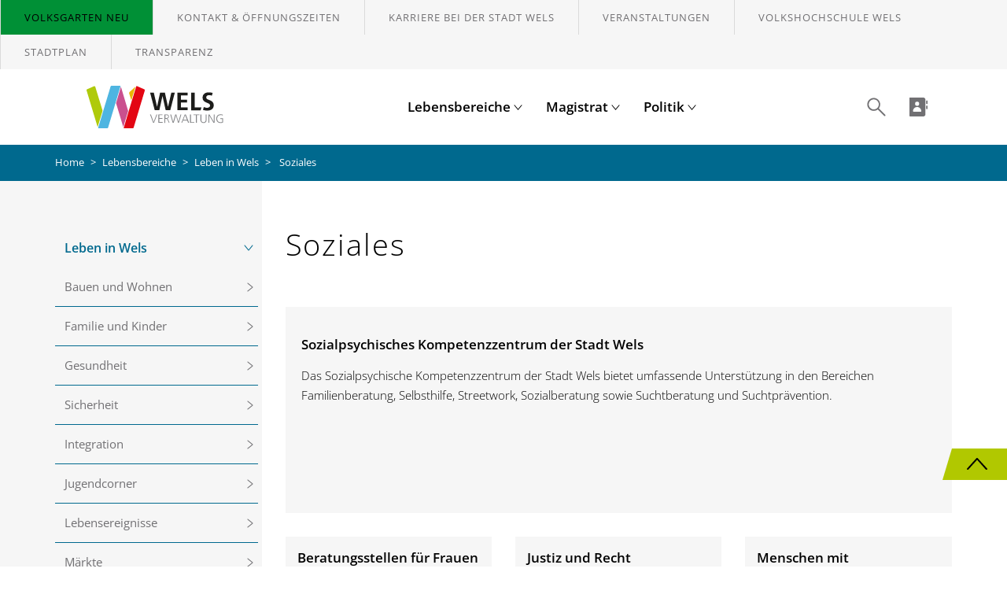

--- FILE ---
content_type: text/html; charset=utf-8
request_url: https://www.wels.gv.at/lebensbereiche/leben-in-wels/soziales/unterstuetzung-und-foerderungen/
body_size: 52608
content:
<!DOCTYPE html>
<html lang="de">
<head>

<meta charset="utf-8">
<!-- 
	Carefully crafted with ♥ and 😃 by Cyberhouse <www.cyberhouse.at>

	This website is powered by TYPO3 - inspiring people to share!
	TYPO3 is a free open source Content Management Framework initially created by Kasper Skaarhoj and licensed under GNU/GPL.
	TYPO3 is copyright 1998-2026 of Kasper Skaarhoj. Extensions are copyright of their respective owners.
	Information and contribution at https://typo3.org/
-->



<title>Soziales  - Stadt Wels Verwaltung</title>
<meta name="generator" content="TYPO3 CMS">
<meta name="description" content="Hier bekommen Sie alle notwendigen Daten zu den sozialen Angeboten in der Stadt Wels, wenn Sie Hilfe, Unterstützung oder Beratung benötigen.">
<meta name="keywords" content="Wels, Stadt Wels, sozial, soziale Angebote, Wels sozial, Beratungsstellen, Beratungsstellen Frauen, Beratungsstellen Männer, Justiz, Recht, Beeinträchtigung, Menschen mit Beeinträchtigung, Pension, Unterstützung, Förderung, Förderungen, Wels unterstütz">
<meta name="twitter:card" content="summary">


<link rel="stylesheet" href="/typo3temp/assets/css/7015c8c4ac5ff815b57530b221005fc6.1702376563.css" media="all">
<link rel="stylesheet" href="https://webcache-eu.datareporter.eu/c/d74ab56a-32f1-4b85-a6cd-3269f70ab4be/3dvHqNjkVvN8/nqj/banner.css" media="all">






<title>Soziales - Stadt Wels Verwaltung</title>

<meta name="viewport" content="width=device-width, minimum-scale=1.0, initial-scale=1.0">

<link rel="stylesheet" href="/frontend/css/style.1767636571.css">



<meta name="description" content="Hier bekommen Sie alle notwendigen Daten zu den sozialen Angeboten in der Stadt Wels, wenn Sie Hilfe, Unterstützung oder Beratung benötigen.">

<link rel="icon" type="image/png" sizes="32x32" href="/frontend/favicons/favicon-32x32.1767636571.png">
<link rel="icon" type="image/png" sizes="16x16" href="/frontend/favicons/favicon-16x16.1767636571.png">
<link rel="shortcut icon" href="/frontend/favicons/favicon.1767636571.ico">






<link rel="canonical" href="https://www.wels.gv.at/lebensbereiche/leben-in-wels/soziales/?tx_news_pi1%5Baction%5D=detail&amp;tx_news_pi1%5Bcontroller%5D=News&amp;cHash=fd787d45011564069fb8b8d68ac2a37d"/>

<!-- This site is optimized with the Yoast SEO for TYPO3 plugin - https://yoast.com/typo3-extensions-seo/ -->
<script type="application/ld+json">[{"@context":"https:\/\/www.schema.org","@type":"BreadcrumbList","itemListElement":[{"@type":"ListItem","position":1,"item":{"@id":"https:\/\/www.wels.gv.at\/","name":"Home"}},{"@type":"ListItem","position":2,"item":{"@id":"https:\/\/www.wels.gv.at\/lebensbereiche\/","name":"Lebensbereiche"}},{"@type":"ListItem","position":3,"item":{"@id":"https:\/\/www.wels.gv.at\/lebensbereiche\/leben-in-wels\/","name":"Leben in Wels"}},{"@type":"ListItem","position":4,"item":{"@id":"https:\/\/www.wels.gv.at\/lebensbereiche\/leben-in-wels\/soziales\/","name":"Soziales"}}]}]</script>
</head>
<body class="page-76 language- languagecontent- level-3 template-content">




<nav role="navigation" aria-label="Sprunglinks">
    <ul class="skiplinks list-unstyled">
        <li><a class="sr-only sr-only-focusable" href="/" accesskey="0" tabindex="0">Zur Startseite</a></li>
        <li><a class="sr-only sr-only-focusable" href="#nav-main" accesskey="1">Zur Hauptnavigation</a></li>
        <li><a class="sr-only sr-only-focusable" href="#content" accesskey="2">Zum Inhalt</a></li>
        <li><a class="sr-only sr-only-focusable" href="/suche" accesskey="3">Zur Suche</a></li>
    </ul>
</nav>




<div class="sticky-footer">

    <!--TYPO3SEARCH_begin--><!--TYPO3SEARCH_end-->

    <header>
        <div class="sticky-footer-content">
            

    <div class="tab-trap"></div>

    


    
        <div class="nav-meta">
            <div class="panel-group" id="navigation-top" role="tablist" aria-multiselectable="true">
                <a href="" class="close-button hidden">
                    <svg class="icon" role="presentation" focusable="false" aria-hidden="true"><use xlink:href="/frontend/img/icons.svg#meta-close"></use></svg>
                    <span class="sr-only">Schließen</span>
                </a>
                
                    <div class="panel">
                        <div id="navigation-top-1621" class="panel-collapse collapse" role="tabpanel" aria-labelledby="#navigation-top-heading-1621" data-toggle-hidden="#navigation-top > .close-button">
                            <div class="panel-body background-white">
                                
                            </div>
                        </div>
                    </div>
                
                    <div class="panel">
                        <div id="navigation-top-53" class="panel-collapse collapse" role="tabpanel" aria-labelledby="#navigation-top-heading-53" data-toggle-hidden="#navigation-top > .close-button">
                            <div class="panel-body background-white">
                                
                            </div>
                        </div>
                    </div>
                
                    <div class="panel">
                        <div id="navigation-top-1641" class="panel-collapse collapse" role="tabpanel" aria-labelledby="#navigation-top-heading-1641" data-toggle-hidden="#navigation-top > .close-button">
                            <div class="panel-body background-white">
                                
                            </div>
                        </div>
                    </div>
                
                    <div class="panel">
                        <div id="navigation-top-2332" class="panel-collapse collapse" role="tabpanel" aria-labelledby="#navigation-top-heading-2332" data-toggle-hidden="#navigation-top > .close-button">
                            <div class="panel-body background-white">
                                
                            </div>
                        </div>
                    </div>
                
                    <div class="panel">
                        <div id="navigation-top-106" class="panel-collapse collapse" role="tabpanel" aria-labelledby="#navigation-top-heading-106" data-toggle-hidden="#navigation-top > .close-button">
                            <div class="panel-body background-white">
                                
                            </div>
                        </div>
                    </div>
                
                    <div class="panel">
                        <div id="navigation-top-23" class="panel-collapse collapse" role="tabpanel" aria-labelledby="#navigation-top-heading-23" data-toggle-hidden="#navigation-top > .close-button">
                            <div class="panel-body background-white">
                                
                            </div>
                        </div>
                    </div>
                
                    <div class="panel">
                        <div id="navigation-top-856" class="panel-collapse collapse" role="tabpanel" aria-labelledby="#navigation-top-heading-856" data-toggle-hidden="#navigation-top > .close-button">
                            <div class="panel-body background-white">
                                
                            </div>
                        </div>
                    </div>
                
            </div>
            <nav aria-label="Meta-Navigation">
                <ul class="nav">
                    
                        
                                <li>
                                    <a href="https://volksgarten.wels.gv.at/" target="_blank" class="text-bg-green">
                                        Volksgarten NEU
                                    </a>
                                </li>
                            
                    
                        
                                <li>
                                    <a href="/kontakt-oeffnungszeiten/">
                                        Kontakt & Öffnungszeiten
                                    </a>
                                </li>
                            
                    
                        
                                <li>
                                    <a href="/lebensbereiche/verwaltung-und-service/die-stadt-wels-als-arbeitgeber/">
                                        Karriere bei der Stadt Wels
                                    </a>
                                </li>
                            
                    
                        
                                <li>
                                    <a href="/veranstaltungen/">
                                        Veranstaltungen
                                    </a>
                                </li>
                            
                    
                        
                                <li>
                                    <a href="https://volkshochschule.wels.gv.at/" target="_blank" rel="noreferrer">
                                        Volkshochschule Wels
                                    </a>
                                </li>
                            
                    
                        
                                <li>
                                    <a href="http://wels.map2web.eu" target="_blank" rel="noreferrer">
                                        Stadtplan
                                    </a>
                                </li>
                            
                    
                        
                                <li>
                                    <a href="/transparenz/">
                                        Transparenz
                                    </a>
                                </li>
                            
                    
                </ul>
            </nav>
        </div>
    






    <nav class="navbar-main" id="nav-main" aria-label="Hauptmenü">
        <a class="nav-brand" href="/">
            <img title="Stadt Wels Verwaltung" alt="Wels Verwaltung – Startseite" src="/frontend/img/logo.svg" width="189" height="54" />
        </a>
        


    <ul class="nav nav-main">
        
            <li class="dropdown mega-dropdown">
                
                        
    <a id="navigation-main-c19" class="dropdown-toggle" href="#" role="button" data-toggle="dropdown" aria-haspopup="true" aria-expanded="false">
        Lebensbereiche
        <svg aria-hidden="true" class="icon icon-caret" role="img" focusable="false"><use xlink:href="/frontend/img/icons.svg#main-toggle"></use></svg>
    </a>
    <div class="dropdown-menu" aria-labelledby="navigation-main-c19">
        <div class="container">
            
                
                    <div class="dropdown-sub">
                        <div class="container">
                            <div class="row">
                                <div class="col-sm-8 col-sm-offset-4 padding-xs-0">
                                    <img aria-hidden="true" class="img-responsive" src="/fileadmin/data/Header/menu/Menu-Lebensbereiche.jpg" width="1521" height="1083" alt="" />
                                </div>
                            </div>
                        </div>
                    </div>
                
            
            <ul class="nav nav-sub">
                
                    <li>
                        
    
            <a id="navigation-main-c24-c0"
               href="#"
               data-toggle="dropdown"
               role="button"
               aria-haspopup="true"
               aria-expanded="false">
                Leben in Wels
                <div class="pull-right">
                    <svg aria-hidden="true" class="icon" role="img" focusable="false"><use xlink:href="/frontend/img/icons.svg#main-accessory"></use></svg>
                </div>
            </a>
        

                        
                            
    <div class="dropdown-menu dropdown-sub" aria-labelledby="navigation-main-c24-c0">
        <div class="container">
            <div class="row row-flex row-flex-stretch">
                <div class="col-sm-4 col-sm-offset-4">
                    <ul class="nav nav-sub-sub current">
                        
    
        
                <li class="sub-menu">
                    <a href="#"> Bauen und Wohnen <div class="pull-right">
                        <svg aria-hidden="true" class="icon" role="img" focusable="false"><use xlink:href="/frontend/img/icons.svg#main-accessory"></use></svg>
                    </div></a>
                    <ul class="nav">
                        <li class="meta">
                            <a href="#" class="nav-back" aria-label="Vorherige Menu anzeigen">
                                <svg aria-hidden="true" class="icon" role="img" focusable="false"><use xlink:href="/frontend/img/icons.svg#nav-back"></use></svg>
                            </a>
                            <a class="nav-headline" href="/lebensbereiche/leben-in-wels/bauen-und-wohnen/">
                                Bauen und Wohnen
                            </a>
                        </li>
                        
    
        
                <li class="sub-menu">
                    <a href="#"> Bauen in Wels <div class="pull-right">
                        <svg aria-hidden="true" class="icon" role="img" focusable="false"><use xlink:href="/frontend/img/icons.svg#main-accessory"></use></svg>
                    </div></a>
                    <ul class="nav">
                        <li class="meta">
                            <a href="#" class="nav-back" aria-label="Vorherige Menu anzeigen">
                                <svg aria-hidden="true" class="icon" role="img" focusable="false"><use xlink:href="/frontend/img/icons.svg#nav-back"></use></svg>
                            </a>
                            <a class="nav-headline" href="/lebensbereiche/leben-in-wels/bauen-und-wohnen/bauen-in-wels/">
                                Bauen in Wels
                            </a>
                        </li>
                        
    
        
                <li>
                    <a href="/lebensbereiche/verwaltung-und-service/rechtliches/baurecht/">
                        Baurecht
                    </a>
                </li>
            
    
        
                <li>
                    <a href="/lebensbereiche/verwaltung-und-service/kundmachungen/baustelleninformationen/">
                        Baustelleninformationen
                    </a>
                </li>
            
    

                    </ul>
                </li>
            
    
        
                <li class="sub-menu">
                    <a href="#"> Flächenwidmungsplan und örtliches Entwicklungskonzept <div class="pull-right">
                        <svg aria-hidden="true" class="icon" role="img" focusable="false"><use xlink:href="/frontend/img/icons.svg#main-accessory"></use></svg>
                    </div></a>
                    <ul class="nav">
                        <li class="meta">
                            <a href="#" class="nav-back" aria-label="Vorherige Menu anzeigen">
                                <svg aria-hidden="true" class="icon" role="img" focusable="false"><use xlink:href="/frontend/img/icons.svg#nav-back"></use></svg>
                            </a>
                            <a class="nav-headline" href="/lebensbereiche/leben-in-wels/bauen-und-wohnen/flaechenwidmungsplan-und-oertliches-entwicklungskonzept/">
                                Flächenwidmungsplan und örtliches Entwicklungskonzept
                            </a>
                        </li>
                        
    
        
                <li>
                    <a target="_blank" href="/lebensbereiche/leben-in-wels/bauen-und-wohnen/flaechenwidmungsplan-und-oertliches-entwicklungskonzept/flaechenwidmungsplan-wels/">
                        <p>Flächenwidmungsplan Wels</p>
                    </a>
                </li>
            
    
        
                <li>
                    <a href="/lebensbereiche/leben-in-wels/bauen-und-wohnen/flaechenwidmungsplan-und-oertliches-entwicklungskonzept/oeek-2015/">
                        ÖEK 2015
                    </a>
                </li>
            
    
        
                <li class="sub-menu">
                    <a href="#"> ÖEK 2026 <div class="pull-right">
                        <svg aria-hidden="true" class="icon" role="img" focusable="false"><use xlink:href="/frontend/img/icons.svg#main-accessory"></use></svg>
                    </div></a>
                    <ul class="nav">
                        <li class="meta">
                            <a href="#" class="nav-back" aria-label="Vorherige Menu anzeigen">
                                <svg aria-hidden="true" class="icon" role="img" focusable="false"><use xlink:href="/frontend/img/icons.svg#nav-back"></use></svg>
                            </a>
                            <a class="nav-headline" href="/lebensbereiche/leben-in-wels/bauen-und-wohnen/flaechenwidmungsplan-und-oertliches-entwicklungskonzept/oeek-2026/">
                                ÖEK 2026
                            </a>
                        </li>
                        
    
        
                <li>
                    <a href="/lebensbereiche/leben-in-wels/bauen-und-wohnen/flaechenwidmungsplan-und-oertliches-entwicklungskonzept/oeek-2026/faq/">
                        Fragen und Antworten zum ÖEK 2026
                    </a>
                </li>
            
    
        
                <li>
                    <a href="/lebensbereiche/leben-in-wels/bauen-und-wohnen/flaechenwidmungsplan-und-oertliches-entwicklungskonzept/oeek-2026/umsetzung/">
                        Umsetzungszeiträume
                    </a>
                </li>
            
    

                    </ul>
                </li>
            
    

                    </ul>
                </li>
            
    
        
                <li class="sub-menu">
                    <a href="#"> Soziales Wohnen <div class="pull-right">
                        <svg aria-hidden="true" class="icon" role="img" focusable="false"><use xlink:href="/frontend/img/icons.svg#main-accessory"></use></svg>
                    </div></a>
                    <ul class="nav">
                        <li class="meta">
                            <a href="#" class="nav-back" aria-label="Vorherige Menu anzeigen">
                                <svg aria-hidden="true" class="icon" role="img" focusable="false"><use xlink:href="/frontend/img/icons.svg#nav-back"></use></svg>
                            </a>
                            <a class="nav-headline" href="/lebensbereiche/leben-in-wels/bauen-und-wohnen/soziales-wohnen/">
                                Soziales Wohnen
                            </a>
                        </li>
                        
    
        
                <li>
                    <a href="/lebensbereiche/leben-in-wels/bauen-und-wohnen/soziales-wohnen/soziales-wohnservice/">
                        Soziales Wohnservice
                    </a>
                </li>
            
    

                    </ul>
                </li>
            
    
        
                <li class="sub-menu">
                    <a href="#"> Wohnen <div class="pull-right">
                        <svg aria-hidden="true" class="icon" role="img" focusable="false"><use xlink:href="/frontend/img/icons.svg#main-accessory"></use></svg>
                    </div></a>
                    <ul class="nav">
                        <li class="meta">
                            <a href="#" class="nav-back" aria-label="Vorherige Menu anzeigen">
                                <svg aria-hidden="true" class="icon" role="img" focusable="false"><use xlink:href="/frontend/img/icons.svg#nav-back"></use></svg>
                            </a>
                            <a class="nav-headline" href="/lebensbereiche/leben-in-wels/bauen-und-wohnen/wohnen/">
                                Wohnen
                            </a>
                        </li>
                        
    
        
                <li>
                    <a href="/lebensbereiche/verwaltung-und-service/ausschreibungen/immobilien-der-stadt-wels-kauf/miete/">
                        Immobilien der Stadt Wels (Kauf/Miete)
                    </a>
                </li>
            
    
        
                <li>
                    <a target="_blank" href="http://www.wels.at/immobiliensuche.html" rel="noreferrer">
                        Immobiliensuche
                    </a>
                </li>
            
    
        
                <li>
                    <a href="/lebensbereiche/leben-in-wels/bauen-und-wohnen/wohnen/mieterschutz/">
                        Mieterschutz
                    </a>
                </li>
            
    
        
                <li>
                    <a href="/lebensbereiche/leben-in-wels/senioren/wohnen-im-alter/">
                        Wohnen im Alter
                    </a>
                </li>
            
    
        
                <li class="sub-menu">
                    <a href="#"> Wohnungsservice <div class="pull-right">
                        <svg aria-hidden="true" class="icon" role="img" focusable="false"><use xlink:href="/frontend/img/icons.svg#main-accessory"></use></svg>
                    </div></a>
                    <ul class="nav">
                        <li class="meta">
                            <a href="#" class="nav-back" aria-label="Vorherige Menu anzeigen">
                                <svg aria-hidden="true" class="icon" role="img" focusable="false"><use xlink:href="/frontend/img/icons.svg#nav-back"></use></svg>
                            </a>
                            <a class="nav-headline" href="/lebensbereiche/leben-in-wels/bauen-und-wohnen/wohnen/wohnungsservice/">
                                Wohnungsservice
                            </a>
                        </li>
                        
    
        
                <li>
                    <a href="/lebensbereiche/leben-in-wels/bauen-und-wohnen/wohnen/wohnungsservice/auflistung-wohnungsgenossenschaften/">
                        Auflistung Wohnungsgenossenschaften
                    </a>
                </li>
            
    
        
                <li>
                    <a href="/lebensbereiche/leben-in-wels/bauen-und-wohnen/wohnen/wohnungsservice/ombudsmann-fuer-wohnungsangelegenheiten/">
                        Ombudsmann für Wohnungsangelegenheiten
                    </a>
                </li>
            
    
        
                <li class="sub-menu">
                    <a href="#"> Wohnungsvergabe <div class="pull-right">
                        <svg aria-hidden="true" class="icon" role="img" focusable="false"><use xlink:href="/frontend/img/icons.svg#main-accessory"></use></svg>
                    </div></a>
                    <ul class="nav">
                        <li class="meta">
                            <a href="#" class="nav-back" aria-label="Vorherige Menu anzeigen">
                                <svg aria-hidden="true" class="icon" role="img" focusable="false"><use xlink:href="/frontend/img/icons.svg#nav-back"></use></svg>
                            </a>
                            <a class="nav-headline" href="/lebensbereiche/leben-in-wels/bauen-und-wohnen/wohnen/wohnungsservice/wohnungsvergabe/">
                                Wohnungsvergabe
                            </a>
                        </li>
                        
    
        
                <li>
                    <a href="/lebensbereiche/leben-in-wels/bauen-und-wohnen/wohnen/wohnungsservice/wohnungsvergabe/ablauf-eines-wohnungsvorschlages/">
                        Ablauf eines Wohnungsvorschlages
                    </a>
                </li>
            
    
        
                <li>
                    <a href="/lebensbereiche/leben-in-wels/bauen-und-wohnen/wohnen/wohnungsservice/wohnungsvergabe/voraussetzungen-fuer-die-vormerkung-als-wohnungssuchender/">
                        Voraussetzungen für die Vormerkung als Wohnungssuchender
                    </a>
                </li>
            
    
        
                <li>
                    <a href="/lebensbereiche/leben-in-wels/bauen-und-wohnen/wohnen/wohnungsservice/wohnungsvergabe/wohnungsansuchen/">
                        Wohnungsansuchen
                    </a>
                </li>
            
    

                    </ul>
                </li>
            
    

                    </ul>
                </li>
            
    

                    </ul>
                </li>
            
    

                    </ul>
                </li>
            
    
        
                <li class="sub-menu">
                    <a href="#"> Familie und Kinder <div class="pull-right">
                        <svg aria-hidden="true" class="icon" role="img" focusable="false"><use xlink:href="/frontend/img/icons.svg#main-accessory"></use></svg>
                    </div></a>
                    <ul class="nav">
                        <li class="meta">
                            <a href="#" class="nav-back" aria-label="Vorherige Menu anzeigen">
                                <svg aria-hidden="true" class="icon" role="img" focusable="false"><use xlink:href="/frontend/img/icons.svg#nav-back"></use></svg>
                            </a>
                            <a class="nav-headline" href="/lebensbereiche/leben-in-wels/familie-und-kinder/">
                                Familie und Kinder
                            </a>
                        </li>
                        
    
        
                <li>
                    <a href="/lebensbereiche/leben-in-wels/familie-und-kinder/arbeit-und-beruf/">
                        Arbeit und Beruf
                    </a>
                </li>
            
    
        
                <li>
                    <a href="/lebensbereiche/leben-in-wels/familie-und-kinder/beratung-und-hilfe/">
                        Beratung und Hilfe
                    </a>
                </li>
            
    
        
                <li>
                    <a href="/lebensbereiche/leben-in-wels/familie-und-kinder/eltern-/mutterberatung/">
                        Eltern-/Mutterberatung
                    </a>
                </li>
            
    
        
                <li class="sub-menu">
                    <a href="#"> Kinderbetreuung <div class="pull-right">
                        <svg aria-hidden="true" class="icon" role="img" focusable="false"><use xlink:href="/frontend/img/icons.svg#main-accessory"></use></svg>
                    </div></a>
                    <ul class="nav">
                        <li class="meta">
                            <a href="#" class="nav-back" aria-label="Vorherige Menu anzeigen">
                                <svg aria-hidden="true" class="icon" role="img" focusable="false"><use xlink:href="/frontend/img/icons.svg#nav-back"></use></svg>
                            </a>
                            <a class="nav-headline" href="/lebensbereiche/leben-in-wels/familie-und-kinder/kinderbetreuung/">
                                Kinderbetreuung
                            </a>
                        </li>
                        
    
        
                <li>
                    <a href="/lebensbereiche/leben-in-wels/familie-und-kinder/kinderbetreuung/private-kinderbetreuung/">
                        Private Kinderbetreuung
                    </a>
                </li>
            
    
        
                <li class="sub-menu">
                    <a href="#"> Städtische Kinderbetreuung <div class="pull-right">
                        <svg aria-hidden="true" class="icon" role="img" focusable="false"><use xlink:href="/frontend/img/icons.svg#main-accessory"></use></svg>
                    </div></a>
                    <ul class="nav">
                        <li class="meta">
                            <a href="#" class="nav-back" aria-label="Vorherige Menu anzeigen">
                                <svg aria-hidden="true" class="icon" role="img" focusable="false"><use xlink:href="/frontend/img/icons.svg#nav-back"></use></svg>
                            </a>
                            <a class="nav-headline" href="/lebensbereiche/leben-in-wels/familie-und-kinder/kinderbetreuung/staedtische-kinderbetreuung/">
                                Städtische Kinderbetreuung
                            </a>
                        </li>
                        
    
        
                <li>
                    <a href="/lebensbereiche/leben-in-wels/familie-und-kinder/kinderbetreuung/staedtische-kinderbetreuung/englisch-in-den-kindergaerten/">
                        Englisch in den Kindergärten
                    </a>
                </li>
            
    
        
                <li>
                    <a href="/lebensbereiche/leben-in-wels/familie-und-kinder/kinderbetreuung/staedtische-kinderbetreuung/ernaehrung-in-den-kindergaerten-und-horten/">
                        Ernährung in den Kindergärten und Horten
                    </a>
                </li>
            
    
        
                <li>
                    <a href="/lebensbereiche/leben-in-wels/familie-und-kinder/kinderbetreuung/staedtische-kinderbetreuung/integrationsgruppen-in-den-kindergaerten-und-horten/">
                        Integrationsgruppen in den Kindergärten und Horten
                    </a>
                </li>
            
    
        
                <li>
                    <a href="/lebensbereiche/leben-in-wels/familie-und-kinder/kinderbetreuung/staedtische-kinderbetreuung/logopaedischer-dienst/">
                        Logopädischer Dienst
                    </a>
                </li>
            
    
        
                <li>
                    <a href="/lebensbereiche/leben-in-wels/familie-und-kinder/kinderbetreuung/staedtische-kinderbetreuung/oeffnungszeiten-in-den-kindergaerten-und-horten/">
                        Öffnungszeiten in den Kindergärten und Horten
                    </a>
                </li>
            
    
        
                <li>
                    <a href="/lebensbereiche/leben-in-wels/familie-und-kinder/kinderbetreuung/staedtische-kinderbetreuung/staedtische-kindergaerten/">
                        Städtische Kindergärten
                    </a>
                </li>
            
    
        
                <li>
                    <a href="/lebensbereiche/leben-in-wels/familie-und-kinder/kinderbetreuung/staedtische-kinderbetreuung/staedtische-krabbelstuben/">
                        Städtische Krabbelstuben
                    </a>
                </li>
            
    
        
                <li>
                    <a href="/lebensbereiche/leben-in-wels/familie-und-kinder/kinderbetreuung/staedtische-kinderbetreuung/staedtische-horte/">
                        Städtische Horte
                    </a>
                </li>
            
    
        
                <li>
                    <a href="/lebensbereiche/leben-in-wels/familie-und-kinder/kinderbetreuung/staedtische-kinderbetreuung/unsere-leistungen/">
                        Unsere Leistungen
                    </a>
                </li>
            
    

                    </ul>
                </li>
            
    
        
                <li>
                    <a href="/lebensbereiche/leben-in-wels/familie-und-kinder/kinderbetreuung/vormerkung-kinderbetreuung/">
                        Vormerkung Kinderbetreuung
                    </a>
                </li>
            
    

                    </ul>
                </li>
            
    
        
                <li>
                    <a href="/lebensbereiche/leben-in-wels/familie-und-kinder/kinder-und-jugendhilfe/">
                        Kinder- und Jugendhilfe
                    </a>
                </li>
            
    

                    </ul>
                </li>
            
    
        
                <li class="sub-menu">
                    <a href="#"> Gesundheit <div class="pull-right">
                        <svg aria-hidden="true" class="icon" role="img" focusable="false"><use xlink:href="/frontend/img/icons.svg#main-accessory"></use></svg>
                    </div></a>
                    <ul class="nav">
                        <li class="meta">
                            <a href="#" class="nav-back" aria-label="Vorherige Menu anzeigen">
                                <svg aria-hidden="true" class="icon" role="img" focusable="false"><use xlink:href="/frontend/img/icons.svg#nav-back"></use></svg>
                            </a>
                            <a class="nav-headline" href="/lebensbereiche/leben-in-wels/gesundheit/">
                                Gesundheit
                            </a>
                        </li>
                        
    
        
                <li>
                    <a href="/lebensbereiche/leben-in-wels/gesundheit/beratungsstellen/">
                        Beratungsstellen
                    </a>
                </li>
            
    
        
                <li class="sub-menu">
                    <a href="#"> Gesundheitsdienst <div class="pull-right">
                        <svg aria-hidden="true" class="icon" role="img" focusable="false"><use xlink:href="/frontend/img/icons.svg#main-accessory"></use></svg>
                    </div></a>
                    <ul class="nav">
                        <li class="meta">
                            <a href="#" class="nav-back" aria-label="Vorherige Menu anzeigen">
                                <svg aria-hidden="true" class="icon" role="img" focusable="false"><use xlink:href="/frontend/img/icons.svg#nav-back"></use></svg>
                            </a>
                            <a class="nav-headline" href="/lebensbereiche/leben-in-wels/gesundheit/gesundheitsdienst/">
                                Gesundheitsdienst
                            </a>
                        </li>
                        
    
        
                <li class="sub-menu">
                    <a href="#"> Impfaktionen <div class="pull-right">
                        <svg aria-hidden="true" class="icon" role="img" focusable="false"><use xlink:href="/frontend/img/icons.svg#main-accessory"></use></svg>
                    </div></a>
                    <ul class="nav">
                        <li class="meta">
                            <a href="#" class="nav-back" aria-label="Vorherige Menu anzeigen">
                                <svg aria-hidden="true" class="icon" role="img" focusable="false"><use xlink:href="/frontend/img/icons.svg#nav-back"></use></svg>
                            </a>
                            <a class="nav-headline" href="/lebensbereiche/leben-in-wels/gesundheit/gesundheitsdienst/impfaktionen/">
                                Impfaktionen
                            </a>
                        </li>
                        
    
        
                <li>
                    <a href="/lebensbereiche/leben-in-wels/gesundheit/gesundheitsdienst/impfaktionen/fsme-zecken-impfung/">
                        FSME-Zecken-Impfung
                    </a>
                </li>
            
    
        
                <li>
                    <a href="/lebensbereiche/leben-in-wels/gesundheit/gesundheitsdienst/impfaktionen/impfung-gegen-pneumokokken-und-guertelrose/">
                        Impfung gegen Pneumokokken und Gürtelrose
                    </a>
                </li>
            
    
        
                <li>
                    <a href="/lebensbereiche/leben-in-wels/gesundheit/gesundheitsdienst/impfaktionen/kombinationsimpfungen-diphtherie-tetanus-pertussis-polio-fuer-erwachsene/">
                        Kombinationsimpfungen Diphtherie-Tetanus-Pertussis-Polio für Erwachsene
                    </a>
                </li>
            
    

                    </ul>
                </li>
            
    

                    </ul>
                </li>
            
    

                    </ul>
                </li>
            
    
        
                <li class="sub-menu">
                    <a href="#"> Sicherheit <div class="pull-right">
                        <svg aria-hidden="true" class="icon" role="img" focusable="false"><use xlink:href="/frontend/img/icons.svg#main-accessory"></use></svg>
                    </div></a>
                    <ul class="nav">
                        <li class="meta">
                            <a href="#" class="nav-back" aria-label="Vorherige Menu anzeigen">
                                <svg aria-hidden="true" class="icon" role="img" focusable="false"><use xlink:href="/frontend/img/icons.svg#nav-back"></use></svg>
                            </a>
                            <a class="nav-headline" href="/lebensbereiche/leben-in-wels/sicherheit/">
                                Sicherheit
                            </a>
                        </li>
                        
    
        
                <li>
                    <a href="/lebensbereiche/leben-in-wels/sicherheit/blackout/">
                        Blackout
                    </a>
                </li>
            
    
        
                <li class="sub-menu">
                    <a href="#"> Kriminalität <div class="pull-right">
                        <svg aria-hidden="true" class="icon" role="img" focusable="false"><use xlink:href="/frontend/img/icons.svg#main-accessory"></use></svg>
                    </div></a>
                    <ul class="nav">
                        <li class="meta">
                            <a href="#" class="nav-back" aria-label="Vorherige Menu anzeigen">
                                <svg aria-hidden="true" class="icon" role="img" focusable="false"><use xlink:href="/frontend/img/icons.svg#nav-back"></use></svg>
                            </a>
                            <a class="nav-headline" href="/lebensbereiche/leben-in-wels/sicherheit/kriminalitaet/">
                                Kriminalität
                            </a>
                        </li>
                        
    
        
                <li>
                    <a href="/lebensbereiche/leben-in-wels/sicherheit/kriminalitaet/diebstahl/">
                        Diebstahl
                    </a>
                </li>
            
    
        
                <li>
                    <a href="/lebensbereiche/leben-in-wels/sicherheit/kriminalitaet/kriminalitaet-im-internet/">
                        Kriminalität im Internet
                    </a>
                </li>
            
    
        
                <li>
                    <a href="/lebensbereiche/leben-in-wels/sicherheit/kriminalitaet/gewalt/">
                        Gewalt
                    </a>
                </li>
            
    
        
                <li>
                    <a href="/lebensbereiche/leben-in-wels/sicherheit/kriminalitaet/sachbeschaedigung/">
                        Sachbeschädigung
                    </a>
                </li>
            
    
        
                <li>
                    <a href="/lebensbereiche/leben-in-wels/sicherheit/kriminalitaet/belaestigung/">
                        Belästigung
                    </a>
                </li>
            
    

                    </ul>
                </li>
            
    
        
                <li>
                    <a href="/lebensbereiche/leben-in-wels/sicherheit/brand-und-feuer/">
                        Brand und Feuer
                    </a>
                </li>
            
    
        
                <li>
                    <a href="/lebensbereiche/leben-in-wels/sicherheit/rettung/">
                        Rettung
                    </a>
                </li>
            
    
        
                <li>
                    <a href="/lebensbereiche/leben-in-wels/sicherheit/selbstschutz/">
                        Selbstschutz
                    </a>
                </li>
            
    
        
                <li>
                    <a href="/lebensbereiche/leben-in-wels/sicherheit/ordnungswache/">
                        Ordnungswache
                    </a>
                </li>
            
    
        
                <li>
                    <a href="/lebensbereiche/leben-in-wels/sicherheit/katastrophenschutz/">
                        Katastrophenschutz
                    </a>
                </li>
            
    
        
                <li>
                    <a href="/lebensbereiche/leben-in-wels/sicherheit/unfaelle/">
                        Unfälle
                    </a>
                </li>
            
    
        
                <li class="sub-menu">
                    <a href="#"> Notfallnummern <div class="pull-right">
                        <svg aria-hidden="true" class="icon" role="img" focusable="false"><use xlink:href="/frontend/img/icons.svg#main-accessory"></use></svg>
                    </div></a>
                    <ul class="nav">
                        <li class="meta">
                            <a href="#" class="nav-back" aria-label="Vorherige Menu anzeigen">
                                <svg aria-hidden="true" class="icon" role="img" focusable="false"><use xlink:href="/frontend/img/icons.svg#nav-back"></use></svg>
                            </a>
                            <a class="nav-headline" href="/notfallnummern/">
                                Notfallnummern
                            </a>
                        </li>
                        
    
        
                <li>
                    <a href="/notfallnummern/notrufe/">
                        Notrufe
                    </a>
                </li>
            
    
        
                <li>
                    <a target="_blank" href="http://www.feuerwehr-wels.or.at" rel="noreferrer">
                        Freiwillige Feuerwehr Wels
                    </a>
                </li>
            
    
        
                <li>
                    <a href="/notfallnummern/weitere-nummern-und-gratis-hotlines/">
                        Weitere Nummern und Gratis-Hotlines
                    </a>
                </li>
            
    

                    </ul>
                </li>
            
    

                    </ul>
                </li>
            
    
        
                <li class="sub-menu">
                    <a href="#"> Integration <div class="pull-right">
                        <svg aria-hidden="true" class="icon" role="img" focusable="false"><use xlink:href="/frontend/img/icons.svg#main-accessory"></use></svg>
                    </div></a>
                    <ul class="nav">
                        <li class="meta">
                            <a href="#" class="nav-back" aria-label="Vorherige Menu anzeigen">
                                <svg aria-hidden="true" class="icon" role="img" focusable="false"><use xlink:href="/frontend/img/icons.svg#nav-back"></use></svg>
                            </a>
                            <a class="nav-headline" href="/lebensbereiche/leben-in-wels/integration/">
                                Integration
                            </a>
                        </li>
                        
    
        
                <li>
                    <a href="/lebensbereiche/leben-in-wels/integration/angebote/">
                        Angebote
                    </a>
                </li>
            
    
        
                <li>
                    <a href="/lebensbereiche/leben-in-wels/integration/deutsch-lernen/">
                        Deutsch lernen
                    </a>
                </li>
            
    

                    </ul>
                </li>
            
    
        
                <li class="sub-menu">
                    <a href="#"> Jugendcorner <div class="pull-right">
                        <svg aria-hidden="true" class="icon" role="img" focusable="false"><use xlink:href="/frontend/img/icons.svg#main-accessory"></use></svg>
                    </div></a>
                    <ul class="nav">
                        <li class="meta">
                            <a href="#" class="nav-back" aria-label="Vorherige Menu anzeigen">
                                <svg aria-hidden="true" class="icon" role="img" focusable="false"><use xlink:href="/frontend/img/icons.svg#nav-back"></use></svg>
                            </a>
                            <a class="nav-headline" href="/lebensbereiche/leben-in-wels/jugendcorner/">
                                Jugendcorner
                            </a>
                        </li>
                        
    
        
                <li>
                    <a href="/lebensbereiche/leben-in-wels/jugendcorner/jugendverwaltung/">
                        Jugendverwaltung
                    </a>
                </li>
            
    
        
                <li>
                    <a href="/lebensbereiche/leben-in-wels/jugendcorner/ferienprogramme/">
                        Ferienprogramme
                    </a>
                </li>
            
    
        
                <li class="sub-menu">
                    <a href="#"> Jugendtreffs <div class="pull-right">
                        <svg aria-hidden="true" class="icon" role="img" focusable="false"><use xlink:href="/frontend/img/icons.svg#main-accessory"></use></svg>
                    </div></a>
                    <ul class="nav">
                        <li class="meta">
                            <a href="#" class="nav-back" aria-label="Vorherige Menu anzeigen">
                                <svg aria-hidden="true" class="icon" role="img" focusable="false"><use xlink:href="/frontend/img/icons.svg#nav-back"></use></svg>
                            </a>
                            <a class="nav-headline" href="/lebensbereiche/leben-in-wels/jugendcorner/jugendtreffs/">
                                Jugendtreffs
                            </a>
                        </li>
                        
    
        
                <li>
                    <a href="/lebensbereiche/leben-in-wels/jugendcorner/jugendtreffs/jugendtreff-neustadt/">
                        Jugendtreff Neustadt
                    </a>
                </li>
            
    
        
                <li>
                    <a href="/lebensbereiche/leben-in-wels/jugendcorner/jugendtreffs/jugendtreff-noitzmuehle/">
                        Jugendtreff Noitzmühle
                    </a>
                </li>
            
    
        
                <li>
                    <a href="/lebensbereiche/leben-in-wels/jugendcorner/jugendtreffs/jugendtreff-pernau/">
                        Jugendtreff Pernau
                    </a>
                </li>
            
    
        
                <li>
                    <a href="/lebensbereiche/leben-in-wels/jugendcorner/jugendtreffs/jugendtreff-vogelweide/">
                        Jugendtreff Vogelweide
                    </a>
                </li>
            
    

                    </ul>
                </li>
            
    
        
                <li>
                    <a href="/lebensbereiche/leben-in-wels/jugendcorner/beratung-und-hilfe/">
                        Beratung und Hilfe
                    </a>
                </li>
            
    
        
                <li>
                    <a href="/lebensbereiche/leben-in-wels/soziales/sozialangebote/sozialpsychisches-kompetenzzentrum/beratungsangebote/streetwork/">
                        Streetwork
                    </a>
                </li>
            
    

                    </ul>
                </li>
            
    
        
                <li class="sub-menu">
                    <a href="#"> Lebensereignisse <div class="pull-right">
                        <svg aria-hidden="true" class="icon" role="img" focusable="false"><use xlink:href="/frontend/img/icons.svg#main-accessory"></use></svg>
                    </div></a>
                    <ul class="nav">
                        <li class="meta">
                            <a href="#" class="nav-back" aria-label="Vorherige Menu anzeigen">
                                <svg aria-hidden="true" class="icon" role="img" focusable="false"><use xlink:href="/frontend/img/icons.svg#nav-back"></use></svg>
                            </a>
                            <a class="nav-headline" href="/lebensbereiche/leben-in-wels/lebensereignisse/">
                                Lebensereignisse
                            </a>
                        </li>
                        
    
        
                <li class="sub-menu">
                    <a href="#"> Heiraten in Wels <div class="pull-right">
                        <svg aria-hidden="true" class="icon" role="img" focusable="false"><use xlink:href="/frontend/img/icons.svg#main-accessory"></use></svg>
                    </div></a>
                    <ul class="nav">
                        <li class="meta">
                            <a href="#" class="nav-back" aria-label="Vorherige Menu anzeigen">
                                <svg aria-hidden="true" class="icon" role="img" focusable="false"><use xlink:href="/frontend/img/icons.svg#nav-back"></use></svg>
                            </a>
                            <a class="nav-headline" href="/lebensbereiche/leben-in-wels/lebensereignisse/heiraten-in-wels/">
                                Heiraten in Wels
                            </a>
                        </li>
                        
    
        
                <li>
                    <a href="/lebensbereiche/leben-in-wels/lebensereignisse/heiraten-in-wels/ehefaehigkeit/">
                        Ehefähigkeit
                    </a>
                </li>
            
    
        
                <li>
                    <a href="/lebensbereiche/leben-in-wels/lebensereignisse/heiraten-in-wels/eingetragene-partnerschaft/">
                        Eingetragene Partnerschaft
                    </a>
                </li>
            
    
        
                <li>
                    <a href="/lebensbereiche/leben-in-wels/lebensereignisse/heiraten-in-wels/heiratsurkunden/">
                        Heiratsurkunden
                    </a>
                </li>
            
    
        
                <li>
                    <a href="/lebensbereiche/leben-in-wels/lebensereignisse/heiraten-in-wels/ledigenbescheinigung/">
                        Ledigenbescheinigung
                    </a>
                </li>
            
    

                    </ul>
                </li>
            
    
        
                <li>
                    <a href="/lebensbereiche/verwaltung-und-service/buergerservice/namensaenderungen-/-bestimmungen/">
                        Namensänderungen / -bestimmungen
                    </a>
                </li>
            
    
        
                <li>
                    <a href="/lebensbereiche/leben-in-wels/lebensereignisse/neubeurkundungen/">
                        Neubeurkundungen
                    </a>
                </li>
            
    
        
                <li class="sub-menu">
                    <a href="#"> Sterbefall <div class="pull-right">
                        <svg aria-hidden="true" class="icon" role="img" focusable="false"><use xlink:href="/frontend/img/icons.svg#main-accessory"></use></svg>
                    </div></a>
                    <ul class="nav">
                        <li class="meta">
                            <a href="#" class="nav-back" aria-label="Vorherige Menu anzeigen">
                                <svg aria-hidden="true" class="icon" role="img" focusable="false"><use xlink:href="/frontend/img/icons.svg#nav-back"></use></svg>
                            </a>
                            <a class="nav-headline" href="/lebensbereiche/leben-in-wels/lebensereignisse/sterbefall/">
                                Sterbefall
                            </a>
                        </li>
                        
    
        
                <li class="sub-menu">
                    <a href="#"> Friedhof <div class="pull-right">
                        <svg aria-hidden="true" class="icon" role="img" focusable="false"><use xlink:href="/frontend/img/icons.svg#main-accessory"></use></svg>
                    </div></a>
                    <ul class="nav">
                        <li class="meta">
                            <a href="#" class="nav-back" aria-label="Vorherige Menu anzeigen">
                                <svg aria-hidden="true" class="icon" role="img" focusable="false"><use xlink:href="/frontend/img/icons.svg#nav-back"></use></svg>
                            </a>
                            <a class="nav-headline" href="/lebensbereiche/leben-in-wels/lebensereignisse/sterbefall/friedhof/">
                                Friedhof
                            </a>
                        </li>
                        
    
        
                <li>
                    <a href="/lebensbereiche/leben-in-wels/lebensereignisse/sterbefall/friedhof/friedhofordnung/">
                        Friedhofordnung
                    </a>
                </li>
            
    

                    </ul>
                </li>
            
    
        
                <li>
                    <a href="/lebensbereiche/leben-in-wels/lebensereignisse/sterbefall/massnahmen-und-empfehlungen-bei-einem-todesfall/">
                        Maßnahmen und Empfehlungen bei einem Todesfall
                    </a>
                </li>
            
    
        
                <li>
                    <a href="/lebensbereiche/leben-in-wels/lebensereignisse/sterbefall/sterbefaelle-beurkundung/">
                        Sterbefälle Beurkundung
                    </a>
                </li>
            
    

                    </ul>
                </li>
            
    

                    </ul>
                </li>
            
    
        
                <li class="sub-menu">
                    <a href="#"> Märkte <div class="pull-right">
                        <svg aria-hidden="true" class="icon" role="img" focusable="false"><use xlink:href="/frontend/img/icons.svg#main-accessory"></use></svg>
                    </div></a>
                    <ul class="nav">
                        <li class="meta">
                            <a href="#" class="nav-back" aria-label="Vorherige Menu anzeigen">
                                <svg aria-hidden="true" class="icon" role="img" focusable="false"><use xlink:href="/frontend/img/icons.svg#nav-back"></use></svg>
                            </a>
                            <a class="nav-headline" href="/lebensbereiche/leben-in-wels/maerkte/">
                                Märkte
                            </a>
                        </li>
                        
    
        
                <li>
                    <a href="/lebensbereiche/leben-in-wels/maerkte/wochenmaerkte/">
                        Wochenmärkte
                    </a>
                </li>
            
    

                    </ul>
                </li>
            
    
        
                <li class="sub-menu">
                    <a href="#"> Religionen <div class="pull-right">
                        <svg aria-hidden="true" class="icon" role="img" focusable="false"><use xlink:href="/frontend/img/icons.svg#main-accessory"></use></svg>
                    </div></a>
                    <ul class="nav">
                        <li class="meta">
                            <a href="#" class="nav-back" aria-label="Vorherige Menu anzeigen">
                                <svg aria-hidden="true" class="icon" role="img" focusable="false"><use xlink:href="/frontend/img/icons.svg#nav-back"></use></svg>
                            </a>
                            <a class="nav-headline" href="/lebensbereiche/leben-in-wels/religionen/">
                                Religionen
                            </a>
                        </li>
                        
    
        
                <li>
                    <a href="/lebensbereiche/leben-in-wels/religionen/evangelische-pfarrgemeinde/">
                        Evangelische Pfarrgemeinde
                    </a>
                </li>
            
    
        
                <li class="sub-menu">
                    <a href="#"> Katholische Pfarrgemeinden <div class="pull-right">
                        <svg aria-hidden="true" class="icon" role="img" focusable="false"><use xlink:href="/frontend/img/icons.svg#main-accessory"></use></svg>
                    </div></a>
                    <ul class="nav">
                        <li class="meta">
                            <a href="#" class="nav-back" aria-label="Vorherige Menu anzeigen">
                                <svg aria-hidden="true" class="icon" role="img" focusable="false"><use xlink:href="/frontend/img/icons.svg#nav-back"></use></svg>
                            </a>
                            <a class="nav-headline" href="/lebensbereiche/leben-in-wels/religionen/katholische-pfarrgemeinden/">
                                Katholische Pfarrgemeinden
                            </a>
                        </li>
                        
    
        
                <li>
                    <a href="/lebensbereiche/leben-in-wels/religionen/katholische-pfarrgemeinden/rom-kath-kirchenbeitragsstelle/">
                        Rom.-kath. Kirchenbeitragsstelle
                    </a>
                </li>
            
    

                    </ul>
                </li>
            
    
        
                <li>
                    <a href="/lebensbereiche/leben-in-wels/religionen/kirchenaustritt/">
                        Kirchenaustritt
                    </a>
                </li>
            
    
        
                <li>
                    <a href="/lebensbereiche/leben-in-wels/religionen/seelsorge-im-klinikum-wels-grieskirchen/">
                        Seelsorge im Klinikum Wels-Grieskirchen
                    </a>
                </li>
            
    
        
                <li class="sub-menu">
                    <a href="#"> Weitere Glaubensgemeinschaften <div class="pull-right">
                        <svg aria-hidden="true" class="icon" role="img" focusable="false"><use xlink:href="/frontend/img/icons.svg#main-accessory"></use></svg>
                    </div></a>
                    <ul class="nav">
                        <li class="meta">
                            <a href="#" class="nav-back" aria-label="Vorherige Menu anzeigen">
                                <svg aria-hidden="true" class="icon" role="img" focusable="false"><use xlink:href="/frontend/img/icons.svg#nav-back"></use></svg>
                            </a>
                            <a class="nav-headline" href="/lebensbereiche/leben-in-wels/religionen/weitere-glaubensgemeinschaften/">
                                Weitere Glaubensgemeinschaften
                            </a>
                        </li>
                        
    
        
                <li>
                    <a href="/lebensbereiche/leben-in-wels/religionen/weitere-glaubensgemeinschaften/adventmission-wels/">
                        Adventmission Wels
                    </a>
                </li>
            
    
        
                <li>
                    <a href="/lebensbereiche/leben-in-wels/religionen/weitere-glaubensgemeinschaften/freie-christengemeinde/">
                        Freie Christengemeinde
                    </a>
                </li>
            
    
        
                <li>
                    <a href="/lebensbereiche/leben-in-wels/religionen/weitere-glaubensgemeinschaften/kirche-jesu-christi-hlt/">
                        Kirche Jesu Christi HLT
                    </a>
                </li>
            
    
        
                <li>
                    <a href="/lebensbereiche/leben-in-wels/religionen/weitere-glaubensgemeinschaften/mennonitische-freikirche-wels/">
                        Mennonitische Freikirche Wels
                    </a>
                </li>
            
    
        
                <li>
                    <a href="/lebensbereiche/leben-in-wels/religionen/weitere-glaubensgemeinschaften/mosaik-wels-evangelikale-freikirche/">
                        Mosaik Wels - evangelikale Freikirche
                    </a>
                </li>
            
    
        
                <li>
                    <a href="/lebensbereiche/leben-in-wels/religionen/weitere-glaubensgemeinschaften/neuapostolische-kirche/">
                        Neuapostolische Kirche
                    </a>
                </li>
            
    
        
                <li>
                    <a href="/lebensbereiche/leben-in-wels/religionen/weitere-glaubensgemeinschaften/serbisch-orthodoxe-kirche/">
                        Serbisch orthodoxe Kirche
                    </a>
                </li>
            
    

                    </ul>
                </li>
            
    

                    </ul>
                </li>
            
    
        
                <li class="sub-menu">
                    <a href="#"> Senioren <div class="pull-right">
                        <svg aria-hidden="true" class="icon" role="img" focusable="false"><use xlink:href="/frontend/img/icons.svg#main-accessory"></use></svg>
                    </div></a>
                    <ul class="nav">
                        <li class="meta">
                            <a href="#" class="nav-back" aria-label="Vorherige Menu anzeigen">
                                <svg aria-hidden="true" class="icon" role="img" focusable="false"><use xlink:href="/frontend/img/icons.svg#nav-back"></use></svg>
                            </a>
                            <a class="nav-headline" href="/lebensbereiche/leben-in-wels/senioren/">
                                Senioren
                            </a>
                        </li>
                        
    
        
                <li>
                    <a href="/lebensbereiche/leben-in-wels/senioren/aktivpass/">
                        Aktivpass
                    </a>
                </li>
            
    
        
                <li>
                    <a href="/lebensbereiche/leben-in-wels/senioren/beratung/">
                        Beratung
                    </a>
                </li>
            
    
        
                <li>
                    <a href="/lebensbereiche/leben-in-wels/senioren/ehrenamt/">
                        Ehrenamt
                    </a>
                </li>
            
    
        
                <li>
                    <a href="/lebensbereiche/leben-in-wels/senioren/finanzielle-unterstuetzungen/">
                        Finanzielle Unterstützungen
                    </a>
                </li>
            
    
        
                <li>
                    <a href="/lebensbereiche/leben-in-wels/senioren/jubilaeum/">
                        Jubiläum
                    </a>
                </li>
            
    
        
                <li class="sub-menu">
                    <a href="#"> Pflege und Betreuung im Alter <div class="pull-right">
                        <svg aria-hidden="true" class="icon" role="img" focusable="false"><use xlink:href="/frontend/img/icons.svg#main-accessory"></use></svg>
                    </div></a>
                    <ul class="nav">
                        <li class="meta">
                            <a href="#" class="nav-back" aria-label="Vorherige Menu anzeigen">
                                <svg aria-hidden="true" class="icon" role="img" focusable="false"><use xlink:href="/frontend/img/icons.svg#nav-back"></use></svg>
                            </a>
                            <a class="nav-headline" href="/lebensbereiche/leben-in-wels/senioren/pflege-und-betreuung-im-alter/">
                                Pflege und Betreuung im Alter
                            </a>
                        </li>
                        
    
        
                <li>
                    <a href="/lebensbereiche/leben-in-wels/senioren/pflege-und-betreuung-im-alter/arbeiten-in-der-seniorenbetreuung/">
                        Arbeiten in der Seniorenbetreuung
                    </a>
                </li>
            
    
        
                <li>
                    <a href="/lebensbereiche/leben-in-wels/senioren/pflege-und-betreuung-im-alter/essen-auf-raedern/">
                        Essen auf Rädern
                    </a>
                </li>
            
    
        
                <li>
                    <a href="/lebensbereiche/leben-in-wels/senioren/pflege-und-betreuung-im-alter/kurzzeitpflege/">
                        Kurzzeitpflege
                    </a>
                </li>
            
    
        
                <li class="sub-menu">
                    <a href="#"> Langzeitpflege in Wels <div class="pull-right">
                        <svg aria-hidden="true" class="icon" role="img" focusable="false"><use xlink:href="/frontend/img/icons.svg#main-accessory"></use></svg>
                    </div></a>
                    <ul class="nav">
                        <li class="meta">
                            <a href="#" class="nav-back" aria-label="Vorherige Menu anzeigen">
                                <svg aria-hidden="true" class="icon" role="img" focusable="false"><use xlink:href="/frontend/img/icons.svg#nav-back"></use></svg>
                            </a>
                            <a class="nav-headline" href="/lebensbereiche/leben-in-wels/senioren/pflege-und-betreuung-im-alter/langzeitpflege-in-wels/">
                                Langzeitpflege in Wels
                            </a>
                        </li>
                        
    
        
                <li class="sub-menu">
                    <a href="#"> Einrichtungen zur Langzeitpflege <div class="pull-right">
                        <svg aria-hidden="true" class="icon" role="img" focusable="false"><use xlink:href="/frontend/img/icons.svg#main-accessory"></use></svg>
                    </div></a>
                    <ul class="nav">
                        <li class="meta">
                            <a href="#" class="nav-back" aria-label="Vorherige Menu anzeigen">
                                <svg aria-hidden="true" class="icon" role="img" focusable="false"><use xlink:href="/frontend/img/icons.svg#nav-back"></use></svg>
                            </a>
                            <a class="nav-headline" href="/lebensbereiche/leben-in-wels/senioren/pflege-und-betreuung-im-alter/langzeitpflege-in-wels/einrichtungen-zur-langzeitpflege/">
                                Einrichtungen zur Langzeitpflege
                            </a>
                        </li>
                        
    
        
                <li>
                    <a target="_blank" href="https://www.diakonie.at/unsere-angebote-und-einrichtungen/haus-fuer-senioren-wels" rel="noreferrer">
                        Diakoniewerk - Haus für Senioren Wels
                    </a>
                </li>
            
    
        
                <li>
                    <a href="/lebensbereiche/leben-in-wels/senioren/pflege-und-betreuung-im-alter/langzeitpflege-in-wels/einrichtungen-zur-langzeitpflege/haus-leopold-spitzer/">
                        Haus Leopold Spitzer
                    </a>
                </li>
            
    
        
                <li>
                    <a href="/lebensbereiche/leben-in-wels/senioren/pflege-und-betreuung-im-alter/langzeitpflege-in-wels/einrichtungen-zur-langzeitpflege/haus-neustadt/">
                        Haus Neustadt
                    </a>
                </li>
            
    
        
                <li>
                    <a href="/lebensbereiche/leben-in-wels/senioren/pflege-und-betreuung-im-alter/langzeitpflege-in-wels/einrichtungen-zur-langzeitpflege/haus-noitzmuehle/">
                        Haus Noitzmühle
                    </a>
                </li>
            
    
        
                <li>
                    <a href="/lebensbereiche/leben-in-wels/senioren/pflege-und-betreuung-im-alter/langzeitpflege-in-wels/einrichtungen-zur-langzeitpflege/haus-vogelweide-laahen/">
                        Haus Vogelweide-Laahen
                    </a>
                </li>
            
    
        
                <li>
                    <a target="_blank" href="https://wohnen-mit-pflege.kreuzschwestern.at/de/bruderliebe-wels" rel="noreferrer">
                        Kreuzschwestern - Bruderliebe
                    </a>
                </li>
            
    

                    </ul>
                </li>
            
    
        
                <li>
                    <a href="/lebensbereiche/leben-in-wels/senioren/pflege-und-betreuung-im-alter/langzeitpflege-in-wels/einzug-in-eine-einrichtung-zur-langzeitpflege-und-kosten/">
                        Einzug in eine Einrichtung zur Langzeitpflege und Kosten
                    </a>
                </li>
            
    

                    </ul>
                </li>
            
    
        
                <li>
                    <a href="/lebensbereiche/leben-in-wels/senioren/pflege-und-betreuung-im-alter/leben-im-alter-generationentreffs/">
                        Leben im Alter - Generationentreffs
                    </a>
                </li>
            
    
        
                <li>
                    <a href="/lebensbereiche/leben-in-wels/senioren/pflege-und-betreuung-im-alter/mobile-betreuung/">
                        Mobile Betreuung
                    </a>
                </li>
            
    
        
                <li>
                    <a href="/lebensbereiche/leben-in-wels/senioren/pflege-und-betreuung-im-alter/tagesbetreuung/">
                        Tagesbetreuung
                    </a>
                </li>
            
    
        
                <li>
                    <a href="/lebensbereiche/leben-in-wels/senioren/pflege-und-betreuung-im-alter/24-stunden-betreuung/">
                        24-Stunden-Betreuung
                    </a>
                </li>
            
    

                    </ul>
                </li>
            
    
        
                <li>
                    <a href="/lebensbereiche/leben-in-wels/senioren/wichtige-kontakte-fuer-senioren/">
                        Wichtige Kontakte für Senioren
                    </a>
                </li>
            
    
        
                <li>
                    <a href="/lebensbereiche/leben-in-wels/senioren/wohnen-im-alter/">
                        Wohnen im Alter
                    </a>
                </li>
            
    

                    </ul>
                </li>
            
    
        
                <li class="sub-menu">
                    <a href="#"> Soziales <div class="pull-right">
                        <svg aria-hidden="true" class="icon" role="img" focusable="false"><use xlink:href="/frontend/img/icons.svg#main-accessory"></use></svg>
                    </div></a>
                    <ul class="nav">
                        <li class="meta">
                            <a href="#" class="nav-back" aria-label="Vorherige Menu anzeigen">
                                <svg aria-hidden="true" class="icon" role="img" focusable="false"><use xlink:href="/frontend/img/icons.svg#nav-back"></use></svg>
                            </a>
                            <a class="nav-headline" href="/lebensbereiche/leben-in-wels/soziales/">
                                Soziales
                            </a>
                        </li>
                        
    
        
                <li>
                    <a href="/lebensbereiche/leben-in-wels/soziales/beratungsstellen-fuer-frauen-und-maenner/">
                        Beratungsstellen für Frauen und Männer
                    </a>
                </li>
            
    
        
                <li>
                    <a href="/lebensbereiche/leben-in-wels/soziales/justiz-und-recht/">
                        Justiz und Recht
                    </a>
                </li>
            
    
        
                <li class="sub-menu">
                    <a href="#"> Menschen mit Beeinträchtigungen, Chancengleichheit <div class="pull-right">
                        <svg aria-hidden="true" class="icon" role="img" focusable="false"><use xlink:href="/frontend/img/icons.svg#main-accessory"></use></svg>
                    </div></a>
                    <ul class="nav">
                        <li class="meta">
                            <a href="#" class="nav-back" aria-label="Vorherige Menu anzeigen">
                                <svg aria-hidden="true" class="icon" role="img" focusable="false"><use xlink:href="/frontend/img/icons.svg#nav-back"></use></svg>
                            </a>
                            <a class="nav-headline" href="/lebensbereiche/leben-in-wels/soziales/menschen-mit-beeintraechtigungen-chancengleichheit/">
                                Menschen mit Beeinträchtigungen, Chancengleichheit
                            </a>
                        </li>
                        
    
        
                <li>
                    <a href="/lebensbereiche/leben-in-wels/soziales/menschen-mit-beeintraechtigungen-chancengleichheit/einrichtungen-fuer-beeintraechtigte-menschen-in-der-stadt-wels/">
                        Einrichtungen für beeinträchtigte Menschen in der Stadt Wels
                    </a>
                </li>
            
    

                    </ul>
                </li>
            
    
        
                <li>
                    <a href="/lebensbereiche/leben-in-wels/soziales/pensionsangelegenheiten/">
                        Pensionsangelegenheiten
                    </a>
                </li>
            
    
        
                <li class="sub-menu">
                    <a href="#"> Sozialangebote <div class="pull-right">
                        <svg aria-hidden="true" class="icon" role="img" focusable="false"><use xlink:href="/frontend/img/icons.svg#main-accessory"></use></svg>
                    </div></a>
                    <ul class="nav">
                        <li class="meta">
                            <a href="#" class="nav-back" aria-label="Vorherige Menu anzeigen">
                                <svg aria-hidden="true" class="icon" role="img" focusable="false"><use xlink:href="/frontend/img/icons.svg#nav-back"></use></svg>
                            </a>
                            <a class="nav-headline" href="/lebensbereiche/leben-in-wels/soziales/sozialangebote/">
                                Sozialangebote
                            </a>
                        </li>
                        
    
        
                <li>
                    <a href="/lebensbereiche/leben-in-wels/soziales/sozialangebote/sozialhilfe/">
                        Sozialhilfe
                    </a>
                </li>
            
    
        
                <li>
                    <a href="/lebensbereiche/leben-in-wels/soziales/sozialangebote/frauen-und-gleichbehandlung/">
                        Frauen und Gleichbehandlung
                    </a>
                </li>
            
    
        
                <li>
                    <a href="/lebensbereiche/leben-in-wels/soziales/sozialangebote/koordination-fuer-betreuung-und-pflege/">
                        Koordination für Betreuung und Pflege
                    </a>
                </li>
            
    
        
                <li class="sub-menu">
                    <a href="#"> Sozialpädagogische Einrichtungen <div class="pull-right">
                        <svg aria-hidden="true" class="icon" role="img" focusable="false"><use xlink:href="/frontend/img/icons.svg#main-accessory"></use></svg>
                    </div></a>
                    <ul class="nav">
                        <li class="meta">
                            <a href="#" class="nav-back" aria-label="Vorherige Menu anzeigen">
                                <svg aria-hidden="true" class="icon" role="img" focusable="false"><use xlink:href="/frontend/img/icons.svg#nav-back"></use></svg>
                            </a>
                            <a class="nav-headline" href="/lebensbereiche/leben-in-wels/soziales/sozialangebote/sozialpaedagogische-einrichtungen/">
                                Sozialpädagogische Einrichtungen
                            </a>
                        </li>
                        
    
        
                <li>
                    <a href="/lebensbereiche/leben-in-wels/soziales/sozialangebote/sozialpaedagogische-einrichtungen/sozialpaedagogisches-tageswohnen/">
                        Sozialpädagogisches Tageswohnen
                    </a>
                </li>
            
    

                    </ul>
                </li>
            
    
        
                <li class="sub-menu">
                    <a href="#"> Sozialpsychisches Kompetenzzentrum <div class="pull-right">
                        <svg aria-hidden="true" class="icon" role="img" focusable="false"><use xlink:href="/frontend/img/icons.svg#main-accessory"></use></svg>
                    </div></a>
                    <ul class="nav">
                        <li class="meta">
                            <a href="#" class="nav-back" aria-label="Vorherige Menu anzeigen">
                                <svg aria-hidden="true" class="icon" role="img" focusable="false"><use xlink:href="/frontend/img/icons.svg#nav-back"></use></svg>
                            </a>
                            <a class="nav-headline" href="/lebensbereiche/leben-in-wels/soziales/sozialangebote/sozialpsychisches-kompetenzzentrum/">
                                Sozialpsychisches Kompetenzzentrum
                            </a>
                        </li>
                        
    
        
                <li class="sub-menu">
                    <a href="#"> Beratungsangebote <div class="pull-right">
                        <svg aria-hidden="true" class="icon" role="img" focusable="false"><use xlink:href="/frontend/img/icons.svg#main-accessory"></use></svg>
                    </div></a>
                    <ul class="nav">
                        <li class="meta">
                            <a href="#" class="nav-back" aria-label="Vorherige Menu anzeigen">
                                <svg aria-hidden="true" class="icon" role="img" focusable="false"><use xlink:href="/frontend/img/icons.svg#nav-back"></use></svg>
                            </a>
                            <a class="nav-headline" href="/lebensbereiche/leben-in-wels/soziales/sozialangebote/sozialpsychisches-kompetenzzentrum/beratungsangebote/">
                                Beratungsangebote
                            </a>
                        </li>
                        
    
        
                <li>
                    <a href="/lebensbereiche/leben-in-wels/soziales/sozialangebote/sozialpsychisches-kompetenzzentrum/beratungsangebote/familienberatungsstelle/">
                        Familienberatungsstelle
                    </a>
                </li>
            
    
        
                <li>
                    <a href="/lebensbereiche/leben-in-wels/soziales/sozialangebote/sozialpsychisches-kompetenzzentrum/beratungsangebote/selbsthilfegruppe-kontaktstelle/">
                        Selbsthilfegruppe-Kontaktstelle
                    </a>
                </li>
            
    
        
                <li>
                    <a href="/lebensbereiche/leben-in-wels/soziales/sozialangebote/sozialpsychisches-kompetenzzentrum/beratungsangebote/streetwork/">
                        Streetwork
                    </a>
                </li>
            
    

                    </ul>
                </li>
            
    
        
                <li>
                    <a href="/lebensbereiche/leben-in-wels/soziales/sozialangebote/sozialpsychisches-kompetenzzentrum/sozialberatungsstellen/">
                        Sozialberatungsstellen
                    </a>
                </li>
            
    
        
                <li class="sub-menu">
                    <a href="#"> Suchtberatung & Suchtprävention <div class="pull-right">
                        <svg aria-hidden="true" class="icon" role="img" focusable="false"><use xlink:href="/frontend/img/icons.svg#main-accessory"></use></svg>
                    </div></a>
                    <ul class="nav">
                        <li class="meta">
                            <a href="#" class="nav-back" aria-label="Vorherige Menu anzeigen">
                                <svg aria-hidden="true" class="icon" role="img" focusable="false"><use xlink:href="/frontend/img/icons.svg#nav-back"></use></svg>
                            </a>
                            <a class="nav-headline" href="/lebensbereiche/leben-in-wels/soziales/sozialangebote/sozialpsychisches-kompetenzzentrum/suchtberatung-suchtpraevention/">
                                Suchtberatung & Suchtprävention
                            </a>
                        </li>
                        
    
        
                <li>
                    <a href="/lebensbereiche/leben-in-wels/soziales/sozialangebote/sozialpsychisches-kompetenzzentrum/suchtberatung-suchtpraevention/alkoholberatungsstelle-wels/">
                        Alkoholberatungsstelle Wels
                    </a>
                </li>
            
    
        
                <li>
                    <a href="/lebensbereiche/leben-in-wels/soziales/sozialangebote/sozialpsychisches-kompetenzzentrum/suchtberatung-suchtpraevention/suchtberatungsstelle-circle/">
                        Suchtberatungsstelle CIRCLE
                    </a>
                </li>
            
    
        
                <li>
                    <a href="/lebensbereiche/leben-in-wels/soziales/sozialangebote/sozialpsychisches-kompetenzzentrum/suchtberatung-suchtpraevention/substitutionsstelle/">
                        Substitutionsstelle
                    </a>
                </li>
            
    
        
                <li>
                    <a href="/lebensbereiche/leben-in-wels/soziales/sozialangebote/sozialpsychisches-kompetenzzentrum/suchtberatung-suchtpraevention/nikado-niederschwellige-kontakt-und-anlaufstelle-/-drogenstreetwork/">
                        NIKADO - Niederschwellige Kontakt- und Anlaufstelle / Drogenstreetwork
                    </a>
                </li>
            
    
        
                <li>
                    <a href="/lebensbereiche/leben-in-wels/soziales/sozialangebote/sozialpsychisches-kompetenzzentrum/suchtberatung-suchtpraevention/spielsuchtberatung/">
                        Spielsuchtberatung
                    </a>
                </li>
            
    

                    </ul>
                </li>
            
    

                    </ul>
                </li>
            
    

                    </ul>
                </li>
            
    
        
                <li>
                    <a href="/lebensbereiche/leben-in-wels/soziales/unterstuetzungen-und-foerderungen/">
                        Unterstützungen und Förderungen
                    </a>
                </li>
            
    

                    </ul>
                </li>
            
    
        
                <li class="sub-menu">
                    <a href="#"> Tiere <div class="pull-right">
                        <svg aria-hidden="true" class="icon" role="img" focusable="false"><use xlink:href="/frontend/img/icons.svg#main-accessory"></use></svg>
                    </div></a>
                    <ul class="nav">
                        <li class="meta">
                            <a href="#" class="nav-back" aria-label="Vorherige Menu anzeigen">
                                <svg aria-hidden="true" class="icon" role="img" focusable="false"><use xlink:href="/frontend/img/icons.svg#nav-back"></use></svg>
                            </a>
                            <a class="nav-headline" href="/lebensbereiche/leben-in-wels/tiere/">
                                Tiere
                            </a>
                        </li>
                        
    
        
                <li class="sub-menu">
                    <a href="#"> Tiergarten Wels <div class="pull-right">
                        <svg aria-hidden="true" class="icon" role="img" focusable="false"><use xlink:href="/frontend/img/icons.svg#main-accessory"></use></svg>
                    </div></a>
                    <ul class="nav">
                        <li class="meta">
                            <a href="#" class="nav-back" aria-label="Vorherige Menu anzeigen">
                                <svg aria-hidden="true" class="icon" role="img" focusable="false"><use xlink:href="/frontend/img/icons.svg#nav-back"></use></svg>
                            </a>
                            <a class="nav-headline" href="/lebensbereiche/leben-in-wels/tiere/tiergarten-wels/">
                                Tiergarten Wels
                            </a>
                        </li>
                        
    
        
                <li class="sub-menu">
                    <a href="#"> Über uns <div class="pull-right">
                        <svg aria-hidden="true" class="icon" role="img" focusable="false"><use xlink:href="/frontend/img/icons.svg#main-accessory"></use></svg>
                    </div></a>
                    <ul class="nav">
                        <li class="meta">
                            <a href="#" class="nav-back" aria-label="Vorherige Menu anzeigen">
                                <svg aria-hidden="true" class="icon" role="img" focusable="false"><use xlink:href="/frontend/img/icons.svg#nav-back"></use></svg>
                            </a>
                            <a class="nav-headline" href="/lebensbereiche/leben-in-wels/tiere/tiergarten-wels/ueber-uns/">
                                Über uns
                            </a>
                        </li>
                        
    
        
                <li>
                    <a href="/lebensbereiche/leben-in-wels/tiere/tiergarten-wels/ueber-uns/vision/">
                        Vision
                    </a>
                </li>
            
    
        
                <li>
                    <a href="/lebensbereiche/leben-in-wels/tiere/tiergarten-wels/ueber-uns/geschichte-des-welser-tiergartens/">
                        Geschichte des Welser Tiergartens
                    </a>
                </li>
            
    
        
                <li>
                    <a href="/lebensbereiche/leben-in-wels/tiere/tiergarten-wels/ueber-uns/partner/">
                        Partner
                    </a>
                </li>
            
    

                    </ul>
                </li>
            
    
        
                <li class="sub-menu">
                    <a href="#"> Besucherinformationen <div class="pull-right">
                        <svg aria-hidden="true" class="icon" role="img" focusable="false"><use xlink:href="/frontend/img/icons.svg#main-accessory"></use></svg>
                    </div></a>
                    <ul class="nav">
                        <li class="meta">
                            <a href="#" class="nav-back" aria-label="Vorherige Menu anzeigen">
                                <svg aria-hidden="true" class="icon" role="img" focusable="false"><use xlink:href="/frontend/img/icons.svg#nav-back"></use></svg>
                            </a>
                            <a class="nav-headline" href="/lebensbereiche/leben-in-wels/tiere/tiergarten-wels/besucherinformationen/">
                                Besucherinformationen
                            </a>
                        </li>
                        
    
        
                <li>
                    <a href="/lebensbereiche/leben-in-wels/tiere/tiergarten-wels/besucherinformationen/oeffnungszeiten/">
                        Öffnungszeiten
                    </a>
                </li>
            
    
        
                <li>
                    <a href="/lebensbereiche/leben-in-wels/tiere/tiergarten-wels/besucherinformationen/allgemeine-infos-rund-um-den-tiergarten/">
                        Allgemeine Infos rund um den Tiergarten
                    </a>
                </li>
            
    
        
                <li>
                    <a href="/lebensbereiche/leben-in-wels/tiere/tiergarten-wels/besucherinformationen/anreise/">
                        Anreise
                    </a>
                </li>
            
    
        
                <li>
                    <a href="/lebensbereiche/leben-in-wels/tiere/tiergarten-wels/besucherinformationen/buffet-und-unterhaltung/">
                        Buffet und Unterhaltung
                    </a>
                </li>
            
    

                    </ul>
                </li>
            
    
        
                <li>
                    <a href="/lebensbereiche/leben-in-wels/tiere/tiergarten-wels/aktuelles/">
                        Aktuelles
                    </a>
                </li>
            
    
        
                <li class="sub-menu">
                    <a href="#"> Erlebnis Tiergarten <div class="pull-right">
                        <svg aria-hidden="true" class="icon" role="img" focusable="false"><use xlink:href="/frontend/img/icons.svg#main-accessory"></use></svg>
                    </div></a>
                    <ul class="nav">
                        <li class="meta">
                            <a href="#" class="nav-back" aria-label="Vorherige Menu anzeigen">
                                <svg aria-hidden="true" class="icon" role="img" focusable="false"><use xlink:href="/frontend/img/icons.svg#nav-back"></use></svg>
                            </a>
                            <a class="nav-headline" href="/lebensbereiche/leben-in-wels/tiere/tiergarten-wels/erlebnis-tiergarten/">
                                Erlebnis Tiergarten
                            </a>
                        </li>
                        
    
        
                <li>
                    <a href="/lebensbereiche/leben-in-wels/tiere/tiergarten-wels/erlebnis-tiergarten/ein-tiergarten-fuer-kinder/">
                        Ein Tiergarten für Kinder
                    </a>
                </li>
            
    
        
                <li class="sub-menu">
                    <a href="#"> Veranstaltungen und Führungen <div class="pull-right">
                        <svg aria-hidden="true" class="icon" role="img" focusable="false"><use xlink:href="/frontend/img/icons.svg#main-accessory"></use></svg>
                    </div></a>
                    <ul class="nav">
                        <li class="meta">
                            <a href="#" class="nav-back" aria-label="Vorherige Menu anzeigen">
                                <svg aria-hidden="true" class="icon" role="img" focusable="false"><use xlink:href="/frontend/img/icons.svg#nav-back"></use></svg>
                            </a>
                            <a class="nav-headline" href="/lebensbereiche/leben-in-wels/tiere/tiergarten-wels/erlebnis-tiergarten/veranstaltungen/">
                                Veranstaltungen und Führungen
                            </a>
                        </li>
                        
    
        
                <li>
                    <a href="/lebensbereiche/leben-in-wels/tiere/tiergarten-wels/erlebnis-tiergarten/veranstaltungen/maerchenstunde/">
                        Märchenstunde
                    </a>
                </li>
            
    

                    </ul>
                </li>
            
    

                    </ul>
                </li>
            
    
        
                <li class="sub-menu">
                    <a href="#"> Tierwelt <div class="pull-right">
                        <svg aria-hidden="true" class="icon" role="img" focusable="false"><use xlink:href="/frontend/img/icons.svg#main-accessory"></use></svg>
                    </div></a>
                    <ul class="nav">
                        <li class="meta">
                            <a href="#" class="nav-back" aria-label="Vorherige Menu anzeigen">
                                <svg aria-hidden="true" class="icon" role="img" focusable="false"><use xlink:href="/frontend/img/icons.svg#nav-back"></use></svg>
                            </a>
                            <a class="nav-headline" href="/lebensbereiche/leben-in-wels/tiere/tiergarten-wels/tierwelt/">
                                Tierwelt
                            </a>
                        </li>
                        
    
        
                <li>
                    <a href="/lebensbereiche/leben-in-wels/tiere/tiergarten-wels/tierwelt/saeugetiere/">
                        Säugetiere
                    </a>
                </li>
            
    
        
                <li>
                    <a href="/lebensbereiche/leben-in-wels/tiere/tiergarten-wels/tierwelt/voegel/">
                        Vögel
                    </a>
                </li>
            
    
        
                <li>
                    <a href="/lebensbereiche/leben-in-wels/tiere/tiergarten-wels/tierwelt/reptilien/">
                        Reptilien
                    </a>
                </li>
            
    
        
                <li>
                    <a href="/lebensbereiche/leben-in-wels/tiere/tiergarten-wels/tierwelt/amphibien/">
                        Amphibien
                    </a>
                </li>
            
    
        
                <li>
                    <a href="/lebensbereiche/leben-in-wels/tiere/tiergarten-wels/tierwelt/fische/">
                        Fische
                    </a>
                </li>
            
    

                    </ul>
                </li>
            
    
        
                <li>
                    <a href="/lebensbereiche/leben-in-wels/tiere/tiergarten-wels/unterstuetzen/">
                        Unterstützen
                    </a>
                </li>
            
    

                    </ul>
                </li>
            
    
        
                <li class="sub-menu">
                    <a href="#"> Tierheim Arche Wels <div class="pull-right">
                        <svg aria-hidden="true" class="icon" role="img" focusable="false"><use xlink:href="/frontend/img/icons.svg#main-accessory"></use></svg>
                    </div></a>
                    <ul class="nav">
                        <li class="meta">
                            <a href="#" class="nav-back" aria-label="Vorherige Menu anzeigen">
                                <svg aria-hidden="true" class="icon" role="img" focusable="false"><use xlink:href="/frontend/img/icons.svg#nav-back"></use></svg>
                            </a>
                            <a class="nav-headline" href="/lebensbereiche/leben-in-wels/tiere/tierheim-arche-wels/">
                                Tierheim Arche Wels
                            </a>
                        </li>
                        
    
        
                <li class="sub-menu">
                    <a href="#"> Über uns <div class="pull-right">
                        <svg aria-hidden="true" class="icon" role="img" focusable="false"><use xlink:href="/frontend/img/icons.svg#main-accessory"></use></svg>
                    </div></a>
                    <ul class="nav">
                        <li class="meta">
                            <a href="#" class="nav-back" aria-label="Vorherige Menu anzeigen">
                                <svg aria-hidden="true" class="icon" role="img" focusable="false"><use xlink:href="/frontend/img/icons.svg#nav-back"></use></svg>
                            </a>
                            <a class="nav-headline" href="/lebensbereiche/leben-in-wels/tiere/tierheim-arche-wels/ueber-uns/">
                                Über uns
                            </a>
                        </li>
                        
    
        
                <li>
                    <a href="/lebensbereiche/leben-in-wels/tiere/tierheim-arche-wels/ueber-uns/unterbringung-unserer-schuetzlinge/">
                        Unterbringung unserer Schützlinge
                    </a>
                </li>
            
    

                    </ul>
                </li>
            
    
        
                <li class="sub-menu">
                    <a href="#"> Vermittlung von Tieren <div class="pull-right">
                        <svg aria-hidden="true" class="icon" role="img" focusable="false"><use xlink:href="/frontend/img/icons.svg#main-accessory"></use></svg>
                    </div></a>
                    <ul class="nav">
                        <li class="meta">
                            <a href="#" class="nav-back" aria-label="Vorherige Menu anzeigen">
                                <svg aria-hidden="true" class="icon" role="img" focusable="false"><use xlink:href="/frontend/img/icons.svg#nav-back"></use></svg>
                            </a>
                            <a class="nav-headline" href="/lebensbereiche/leben-in-wels/tiere/tierheim-arche-wels/vermittlung-von-tieren/">
                                Vermittlung von Tieren
                            </a>
                        </li>
                        
    
        
                <li>
                    <a href="/lebensbereiche/leben-in-wels/tiere/tierheim-arche-wels/vermittlung-von-tieren/vergabe-von-hunden/">
                        Vergabe von Hunden
                    </a>
                </li>
            
    
        
                <li>
                    <a href="/lebensbereiche/leben-in-wels/tiere/tierheim-arche-wels/vermittlung-von-tieren/vergabe-von-katzen/">
                        Vergabe von Katzen
                    </a>
                </li>
            
    
        
                <li>
                    <a href="/lebensbereiche/leben-in-wels/tiere/tierheim-arche-wels/vermittlung-von-tieren/vergabe-von-kleintieren/">
                        Vergabe von Kleintieren
                    </a>
                </li>
            
    
        
                <li>
                    <a href="/lebensbereiche/leben-in-wels/tiere/tierheim-arche-wels/vermittlung-von-tieren/vergabe-von-tieren-richtlinien/">
                        Vergabe von Tieren - Richtlinien
                    </a>
                </li>
            
    
        
                <li class="sub-menu">
                    <a href="#"> Privatvergabe von Tieren <div class="pull-right">
                        <svg aria-hidden="true" class="icon" role="img" focusable="false"><use xlink:href="/frontend/img/icons.svg#main-accessory"></use></svg>
                    </div></a>
                    <ul class="nav">
                        <li class="meta">
                            <a href="#" class="nav-back" aria-label="Vorherige Menu anzeigen">
                                <svg aria-hidden="true" class="icon" role="img" focusable="false"><use xlink:href="/frontend/img/icons.svg#nav-back"></use></svg>
                            </a>
                            <a class="nav-headline" href="/lebensbereiche/leben-in-wels/tiere/tierheim-arche-wels/vermittlung-von-tieren/privatvergabe-von-tieren/">
                                Privatvergabe von Tieren
                            </a>
                        </li>
                        
    
        
                <li class="sub-menu">
                    <a href="#"> Wir suchen ein neues Zuhause! <div class="pull-right">
                        <svg aria-hidden="true" class="icon" role="img" focusable="false"><use xlink:href="/frontend/img/icons.svg#main-accessory"></use></svg>
                    </div></a>
                    <ul class="nav">
                        <li class="meta">
                            <a href="#" class="nav-back" aria-label="Vorherige Menu anzeigen">
                                <svg aria-hidden="true" class="icon" role="img" focusable="false"><use xlink:href="/frontend/img/icons.svg#nav-back"></use></svg>
                            </a>
                            <a class="nav-headline" href="/lebensbereiche/leben-in-wels/tiere/tierheim-arche-wels/vermittlung-von-tieren/privatvergabe-von-tieren/wir-suchen-ein-neues-zuhause/">
                                Wir suchen ein neues Zuhause!
                            </a>
                        </li>
                        
    
        
                <li>
                    <a href="/lebensbereiche/leben-in-wels/tiere/tierheim-arche-wels/vermittlung-von-tieren/privatvergabe-von-tieren/wir-suchen-ein-neues-zuhause/lori/">
                        Lori
                    </a>
                </li>
            
    

                    </ul>
                </li>
            
    
        
                <li>
                    <a href="/lebensbereiche/leben-in-wels/tiere/tierheim-arche-wels/vermittlung-von-tieren/privatvergabe-von-tieren/einreichung-haustiere-zur-privatvergabe/">
                        Einreichung Haustiere zur Privatvergabe
                    </a>
                </li>
            
    

                    </ul>
                </li>
            
    

                    </ul>
                </li>
            
    
        
                <li>
                    <a href="/lebensbereiche/leben-in-wels/tiere/tierheim-arche-wels/im-notfall/">
                        Im Notfall
                    </a>
                </li>
            
    
        
                <li class="sub-menu">
                    <a href="#"> Wie kann ich helfen? <div class="pull-right">
                        <svg aria-hidden="true" class="icon" role="img" focusable="false"><use xlink:href="/frontend/img/icons.svg#main-accessory"></use></svg>
                    </div></a>
                    <ul class="nav">
                        <li class="meta">
                            <a href="#" class="nav-back" aria-label="Vorherige Menu anzeigen">
                                <svg aria-hidden="true" class="icon" role="img" focusable="false"><use xlink:href="/frontend/img/icons.svg#nav-back"></use></svg>
                            </a>
                            <a class="nav-headline" href="/lebensbereiche/leben-in-wels/tiere/tierheim-arche-wels/wie-kann-ich-helfen/">
                                Wie kann ich helfen?
                            </a>
                        </li>
                        
    
        
                <li>
                    <a href="/lebensbereiche/leben-in-wels/tiere/tierheim-arche-wels/wie-kann-ich-helfen/wunschliste-der-tiere-des-welser-tierheims/">
                        Wunschliste der Tiere des Welser Tierheims
                    </a>
                </li>
            
    
        
                <li>
                    <a href="/lebensbereiche/leben-in-wels/tiere/tierheim-arche-wels/wie-kann-ich-helfen/decken-und-sachspenden/">
                        Decken und Sachspenden
                    </a>
                </li>
            
    
        
                <li>
                    <a href="/lebensbereiche/leben-in-wels/tiere/tierheim-arche-wels/wie-kann-ich-helfen/futterspenden/">
                        Futterspenden
                    </a>
                </li>
            
    
        
                <li>
                    <a href="/lebensbereiche/leben-in-wels/tiere/tierheim-arche-wels/wie-kann-ich-helfen/geldspenden/">
                        Geldspenden
                    </a>
                </li>
            
    
        
                <li>
                    <a href="/lebensbereiche/leben-in-wels/tiere/tierheim-arche-wels/wie-kann-ich-helfen/ehrenamtliche-taetigkeit/">
                        Ehrenamtliche Tätigkeit
                    </a>
                </li>
            
    

                    </ul>
                </li>
            
    
        
                <li>
                    <a href="/lebensbereiche/leben-in-wels/tiere/tierheim-arche-wels/verein-der-freunde-des-welser-tierheims/">
                        Verein der Freunde des Welser Tierheims
                    </a>
                </li>
            
    
        
                <li>
                    <a href="/lebensbereiche/leben-in-wels/tiere/tierheim-arche-wels/glueckspilze/">
                        Glückspilze
                    </a>
                </li>
            
    
        
                <li class="sub-menu">
                    <a href="#"> Allgemeine Informationen <div class="pull-right">
                        <svg aria-hidden="true" class="icon" role="img" focusable="false"><use xlink:href="/frontend/img/icons.svg#main-accessory"></use></svg>
                    </div></a>
                    <ul class="nav">
                        <li class="meta">
                            <a href="#" class="nav-back" aria-label="Vorherige Menu anzeigen">
                                <svg aria-hidden="true" class="icon" role="img" focusable="false"><use xlink:href="/frontend/img/icons.svg#nav-back"></use></svg>
                            </a>
                            <a class="nav-headline" href="/lebensbereiche/leben-in-wels/tiere/tierheim-arche-wels/allgemeine-informationen/">
                                Allgemeine Informationen
                            </a>
                        </li>
                        
    
        
                <li>
                    <a href="/lebensbereiche/leben-in-wels/tiere/tierheim-arche-wels/allgemeine-informationen/sachkundennachweis-fuer-hundehalter/">
                        Sachkundennachweis für Hundehalter
                    </a>
                </li>
            
    
        
                <li>
                    <a target="_blank" href="https://hundehaltung-ooe.at/" rel="noreferrer">
                        OÖ. Hundehaltegesetz
                    </a>
                </li>
            
    
        
                <li>
                    <a target="_blank" href="http://www.wels.gv.at/fileadmin/data/Leben_in_Wels/Images_Tiere/Hunde/Hundebroschuere_digital_WELS.pdf">
                        Hundebroschüre: Hund sein in Wels
                    </a>
                </li>
            
    

                    </ul>
                </li>
            
    

                    </ul>
                </li>
            
    

                    </ul>
                </li>
            
    

                    </ul>
                </div>
                <div class="col-sm-4">
                    <div class="card background-white">
                        
                            
                                <img class="img-responsive" src="/fileadmin/_processed_/7/9/csm_Wels_20160929_0384_1d686d8b2d.jpg" width="360" height="241" alt="" title="Leben in Wels" />
                                <div class="card-content">
                                    <h3 class="h5 card-title large">
                                        Leben in Wels
                                    </h3>
                                    <p>
                                        Wels liegt im Herzen Oberösterreichs und ist mit einer Gesamtbevölkerung von rund 63.000 Einwohnern ein attraktiver Wirtschafts- und Arbeitsplatzstandort.
                                    </p>
                                    <a class="btn btn-outline-default btn-block" href="/lebensbereiche/leben-in-wels/">
                                        Leben in Wels
                                    </a>
                                </div>
                            
                        
                    </div>
                </div>
            </div>
        </div>
   </div>

                        
                    </li>
                
                    <li>
                        
    
            <a id="navigation-main-c25-c1"
               href="#"
               data-toggle="dropdown"
               role="button"
               aria-haspopup="true"
               aria-expanded="false">
                Bildung und Kultur
                <div class="pull-right">
                    <svg aria-hidden="true" class="icon" role="img" focusable="false"><use xlink:href="/frontend/img/icons.svg#main-accessory"></use></svg>
                </div>
            </a>
        

                        
                            
    <div class="dropdown-menu dropdown-sub" aria-labelledby="navigation-main-c25-c1">
        <div class="container">
            <div class="row row-flex row-flex-stretch">
                <div class="col-sm-4 col-sm-offset-4">
                    <ul class="nav nav-sub-sub current">
                        
    
        
                <li class="sub-menu">
                    <a href="#"> Erwachsenenbildung <div class="pull-right">
                        <svg aria-hidden="true" class="icon" role="img" focusable="false"><use xlink:href="/frontend/img/icons.svg#main-accessory"></use></svg>
                    </div></a>
                    <ul class="nav">
                        <li class="meta">
                            <a href="#" class="nav-back" aria-label="Vorherige Menu anzeigen">
                                <svg aria-hidden="true" class="icon" role="img" focusable="false"><use xlink:href="/frontend/img/icons.svg#nav-back"></use></svg>
                            </a>
                            <a class="nav-headline" href="/lebensbereiche/bildung-und-kultur/erwachsenenbildung/">
                                Erwachsenenbildung
                            </a>
                        </li>
                        
    
        
                <li>
                    <a target="_blank" href="http://www.hak1wels.at/index.php/ausbildung/abendschule" rel="noreferrer">
                        Abendschule HAK 1
                    </a>
                </li>
            
    
        
                <li>
                    <a target="_blank" href="http://asasonline.com/" rel="noreferrer">
                        ASAS
                    </a>
                </li>
            
    
        
                <li>
                    <a target="_blank" href="http://www.bfi-ooe.at/bfiweb/" rel="noreferrer">
                        BFI - Berufsförderungsinstitut
                    </a>
                </li>
            
    
        
                <li>
                    <a target="_blank" href="http://www.schlosspuchberg.at/" rel="noreferrer">
                        Bildungshaus Schloss Puchberg
                    </a>
                </li>
            
    
        
                <li>
                    <a target="_blank" href="http://volkshochschule.wels.gv.at" rel="noreferrer">
                        Volkshochschule Wels
                    </a>
                </li>
            
    
        
                <li>
                    <a target="_blank" href="http://online.wkooe.at/web/wifi-ooe" rel="noreferrer">
                        WIFI OÖ
                    </a>
                </li>
            
    

                    </ul>
                </li>
            
    
        
                <li class="sub-menu">
                    <a href="#"> Kultur in Wels <div class="pull-right">
                        <svg aria-hidden="true" class="icon" role="img" focusable="false"><use xlink:href="/frontend/img/icons.svg#main-accessory"></use></svg>
                    </div></a>
                    <ul class="nav">
                        <li class="meta">
                            <a href="#" class="nav-back" aria-label="Vorherige Menu anzeigen">
                                <svg aria-hidden="true" class="icon" role="img" focusable="false"><use xlink:href="/frontend/img/icons.svg#nav-back"></use></svg>
                            </a>
                            <a class="nav-headline" href="/lebensbereiche/bildung-und-kultur/kultur-in-wels/">
                                Kultur in Wels
                            </a>
                        </li>
                        
    
        
                <li>
                    <a href="/lebensbereiche/bildung-und-kultur/kultur-in-wels/kulturabonnements/">
                        Kulturabonnements
                    </a>
                </li>
            
    
        
                <li class="sub-menu">
                    <a href="#"> Kulturleitbild der Stadt Wels <div class="pull-right">
                        <svg aria-hidden="true" class="icon" role="img" focusable="false"><use xlink:href="/frontend/img/icons.svg#main-accessory"></use></svg>
                    </div></a>
                    <ul class="nav">
                        <li class="meta">
                            <a href="#" class="nav-back" aria-label="Vorherige Menu anzeigen">
                                <svg aria-hidden="true" class="icon" role="img" focusable="false"><use xlink:href="/frontend/img/icons.svg#nav-back"></use></svg>
                            </a>
                            <a class="nav-headline" href="/lebensbereiche/bildung-und-kultur/kultur-in-wels/kulturleitbild-der-stadt-wels/">
                                Kulturleitbild der Stadt Wels
                            </a>
                        </li>
                        
    
        
                <li class="sub-menu">
                    <a href="#"> Dokumentation <div class="pull-right">
                        <svg aria-hidden="true" class="icon" role="img" focusable="false"><use xlink:href="/frontend/img/icons.svg#main-accessory"></use></svg>
                    </div></a>
                    <ul class="nav">
                        <li class="meta">
                            <a href="#" class="nav-back" aria-label="Vorherige Menu anzeigen">
                                <svg aria-hidden="true" class="icon" role="img" focusable="false"><use xlink:href="/frontend/img/icons.svg#nav-back"></use></svg>
                            </a>
                            <a class="nav-headline" href="/lebensbereiche/bildung-und-kultur/kultur-in-wels/kulturleitbild-der-stadt-wels/dokumentation/">
                                Dokumentation
                            </a>
                        </li>
                        
    
        
                <li>
                    <a href="/lebensbereiche/bildung-und-kultur/kultur-in-wels/kulturleitbild-der-stadt-wels/dokumentation/der-weg-zum-kulturleitbild/">
                        Der Weg zum Kulturleitbild
                    </a>
                </li>
            
    
        
                <li>
                    <a href="/lebensbereiche/bildung-und-kultur/kultur-in-wels/kulturleitbild-der-stadt-wels/dokumentation/erste-ideen/">
                        Erste Ideen
                    </a>
                </li>
            
    
        
                <li>
                    <a href="/lebensbereiche/bildung-und-kultur/kultur-in-wels/kulturleitbild-der-stadt-wels/dokumentation/ueber-den-sinn-von-kulturleitbildern/">
                        Über den Sinn von Kulturleitbildern
                    </a>
                </li>
            
    
        
                <li>
                    <a href="/lebensbereiche/bildung-und-kultur/kultur-in-wels/kulturleitbild-der-stadt-wels/dokumentation/workshop-i-publikum-zusammenfassung/">
                        Workshop I - Publikum - Zusammenfassung
                    </a>
                </li>
            
    
        
                <li>
                    <a href="/lebensbereiche/bildung-und-kultur/kultur-in-wels/kulturleitbild-der-stadt-wels/dokumentation/workshop-ii-infrastruktur-und-marketing-zusammenfassung/">
                        Workshop II - Infrastruktur und Marketing - Zusammenfassung
                    </a>
                </li>
            
    
        
                <li>
                    <a href="/lebensbereiche/bildung-und-kultur/kultur-in-wels/kulturleitbild-der-stadt-wels/dokumentation/workshop-iii-kulturprogramm-zusammenfassung/">
                        Workshop III - Kulturprogramm - Zusammenfassung
                    </a>
                </li>
            
    

                    </ul>
                </li>
            
    
        
                <li class="sub-menu">
                    <a href="#"> Grundlagenpapier <div class="pull-right">
                        <svg aria-hidden="true" class="icon" role="img" focusable="false"><use xlink:href="/frontend/img/icons.svg#main-accessory"></use></svg>
                    </div></a>
                    <ul class="nav">
                        <li class="meta">
                            <a href="#" class="nav-back" aria-label="Vorherige Menu anzeigen">
                                <svg aria-hidden="true" class="icon" role="img" focusable="false"><use xlink:href="/frontend/img/icons.svg#nav-back"></use></svg>
                            </a>
                            <a class="nav-headline" href="/lebensbereiche/bildung-und-kultur/kultur-in-wels/kulturleitbild-der-stadt-wels/grundlagenpapier/">
                                Grundlagenpapier
                            </a>
                        </li>
                        
    
        
                <li>
                    <a href="/lebensbereiche/bildung-und-kultur/kultur-in-wels/kulturleitbild-der-stadt-wels/grundlagenpapier/i-einleitung/">
                        I. Einleitung
                    </a>
                </li>
            
    
        
                <li>
                    <a href="/lebensbereiche/bildung-und-kultur/kultur-in-wels/kulturleitbild-der-stadt-wels/grundlagenpapier/ii-rahmenbedingungen/">
                        II. Rahmenbedingungen
                    </a>
                </li>
            
    
        
                <li>
                    <a href="/lebensbereiche/bildung-und-kultur/kultur-in-wels/kulturleitbild-der-stadt-wels/grundlagenpapier/iii-kulturelle-aktivitaeten-bestandsaufnahme/">
                        III. Kulturelle Aktivitäten – Bestandsaufnahme
                    </a>
                </li>
            
    
        
                <li>
                    <a href="/lebensbereiche/bildung-und-kultur/kultur-in-wels/kulturleitbild-der-stadt-wels/grundlagenpapier/iv-kulturorganisation-und-verwaltung-bestandsaufnahme/">
                        IV.	Kulturorganisation und –verwaltung – Bestandsaufnahme
                    </a>
                </li>
            
    

                    </ul>
                </li>
            
    
        
                <li>
                    <a href="/lebensbereiche/bildung-und-kultur/kultur-in-wels/kulturleitbild-der-stadt-wels/umfrage-wels-als-kulturstadt/">
                        Umfrage: Wels als Kulturstadt
                    </a>
                </li>
            
    
        
                <li>
                    <a href="/lebensbereiche/bildung-und-kultur/kultur-in-wels/kulturleitbild-der-stadt-wels/workshops/">
                        Workshops
                    </a>
                </li>
            
    

                    </ul>
                </li>
            
    
        
                <li>
                    <a href="/lebensbereiche/bildung-und-kultur/kultur-in-wels/kulturmagazin-vielfalt/">
                        Kulturmagazin Vielfalt
                    </a>
                </li>
            
    
        
                <li>
                    <a target="_blank" href="http://www.wels.at/welsmarketing/events/newsletter-anmeldung.html" rel="noreferrer">
                        Kultur-Newsletter
                    </a>
                </li>
            
    
        
                <li>
                    <a href="/lebensbereiche/bildung-und-kultur/kultur-in-wels/kulturservice/">
                        Kulturservice
                    </a>
                </li>
            
    
        
                <li>
                    <a href="/lebensbereiche/bildung-und-kultur/kultur-in-wels/burggartenkonzerte-2025/">
                        Burggartenkonzerte 2025
                    </a>
                </li>
            
    
        
                <li>
                    <a href="/lebensbereiche/bildung-und-kultur/kultur-in-wels/kulturvereine/">
                        Kulturvereine
                    </a>
                </li>
            
    
        
                <li>
                    <a href="/lebensbereiche/bildung-und-kultur/kultur-in-wels/welser-stadtschreiber/">
                        Welser Stadtschreiber
                    </a>
                </li>
            
    
        
                <li class="sub-menu">
                    <a href="#"> Veranstaltungsorte <div class="pull-right">
                        <svg aria-hidden="true" class="icon" role="img" focusable="false"><use xlink:href="/frontend/img/icons.svg#main-accessory"></use></svg>
                    </div></a>
                    <ul class="nav">
                        <li class="meta">
                            <a href="#" class="nav-back" aria-label="Vorherige Menu anzeigen">
                                <svg aria-hidden="true" class="icon" role="img" focusable="false"><use xlink:href="/frontend/img/icons.svg#nav-back"></use></svg>
                            </a>
                            <a class="nav-headline" href="/lebensbereiche/bildung-und-kultur/kultur-in-wels/veranstaltungsorte/">
                                Veranstaltungsorte
                            </a>
                        </li>
                        
    
        
                <li>
                    <a href="/lebensbereiche/bildung-und-kultur/kultur-in-wels/veranstaltungsorte/herminenhof/">
                        Herminenhof
                    </a>
                </li>
            
    
        
                <li>
                    <a href="/lebensbereiche/bildung-und-kultur/kultur-in-wels/veranstaltungsorte/kornspeicher/">
                        Kornspeicher
                    </a>
                </li>
            
    
        
                <li>
                    <a href="/lebensbereiche/bildung-und-kultur/kultur-in-wels/veranstaltungsorte/medien-kultur-haus/">
                        Medien Kultur Haus
                    </a>
                </li>
            
    
        
                <li>
                    <a href="/lebensbereiche/bildung-und-kultur/kultur-in-wels/veranstaltungsorte/minoriten/">
                        Minoriten
                    </a>
                </li>
            
    
        
                <li>
                    <a href="/lebensbereiche/bildung-und-kultur/kultur-in-wels/veranstaltungsorte/stadthalle/">
                        Stadthalle
                    </a>
                </li>
            
    
        
                <li>
                    <a href="/lebensbereiche/bildung-und-kultur/kultur-in-wels/veranstaltungsorte/stadttheater/">
                        Stadttheater
                    </a>
                </li>
            
    

                    </ul>
                </li>
            
    

                    </ul>
                </li>
            
    
        
                <li class="sub-menu">
                    <a href="#"> Galerie der Stadt Wels <div class="pull-right">
                        <svg aria-hidden="true" class="icon" role="img" focusable="false"><use xlink:href="/frontend/img/icons.svg#main-accessory"></use></svg>
                    </div></a>
                    <ul class="nav">
                        <li class="meta">
                            <a href="#" class="nav-back" aria-label="Vorherige Menu anzeigen">
                                <svg aria-hidden="true" class="icon" role="img" focusable="false"><use xlink:href="/frontend/img/icons.svg#nav-back"></use></svg>
                            </a>
                            <a class="nav-headline" href="/lebensbereiche/bildung-und-kultur/galerie-der-stadt-wels/">
                                Galerie der Stadt Wels
                            </a>
                        </li>
                        
    
        
                <li>
                    <a href="/lebensbereiche/bildung-und-kultur/galerie-der-stadt-wels/ausstellungen/">
                        Ausstellungen
                    </a>
                </li>
            
    
        
                <li>
                    <a href="/lebensbereiche/bildung-und-kultur/galerie-der-stadt-wels/atelier/">
                        Atelier
                    </a>
                </li>
            
    
        
                <li>
                    <a href="/lebensbereiche/bildung-und-kultur/galerie-der-stadt-wels/besuch/">
                        Besuch
                    </a>
                </li>
            
    

                    </ul>
                </li>
            
    
        
                <li class="sub-menu">
                    <a href="#"> Welser Stadtmuseen <div class="pull-right">
                        <svg aria-hidden="true" class="icon" role="img" focusable="false"><use xlink:href="/frontend/img/icons.svg#main-accessory"></use></svg>
                    </div></a>
                    <ul class="nav">
                        <li class="meta">
                            <a href="#" class="nav-back" aria-label="Vorherige Menu anzeigen">
                                <svg aria-hidden="true" class="icon" role="img" focusable="false"><use xlink:href="/frontend/img/icons.svg#nav-back"></use></svg>
                            </a>
                            <a class="nav-headline" href="/lebensbereiche/bildung-und-kultur/welser-stadtmuseen/">
                                Welser Stadtmuseen
                            </a>
                        </li>
                        
    
        
                <li class="sub-menu">
                    <a href="#"> Burg Wels <div class="pull-right">
                        <svg aria-hidden="true" class="icon" role="img" focusable="false"><use xlink:href="/frontend/img/icons.svg#main-accessory"></use></svg>
                    </div></a>
                    <ul class="nav">
                        <li class="meta">
                            <a href="#" class="nav-back" aria-label="Vorherige Menu anzeigen">
                                <svg aria-hidden="true" class="icon" role="img" focusable="false"><use xlink:href="/frontend/img/icons.svg#nav-back"></use></svg>
                            </a>
                            <a class="nav-headline" href="/lebensbereiche/bildung-und-kultur/welser-stadtmuseen/burg-wels/">
                                Burg Wels
                            </a>
                        </li>
                        
    
        
                <li>
                    <a href="/lebensbereiche/bildung-und-kultur/welser-stadtmuseen/burg-wels/stadtgeschichte/">
                        Stadtgeschichte Wels
                    </a>
                </li>
            
    
        
                <li>
                    <a href="/lebensbereiche/bildung-und-kultur/welser-stadtmuseen/kaiser-panorama/">
                        Kaiser-Panorama
                    </a>
                </li>
            
    
        
                <li>
                    <a href="/lebensbereiche/bildung-und-kultur/welser-stadtmuseen/burg-wels/museum-der-heimatvertriebenen/">
                        Museum der Heimatvertriebenen
                    </a>
                </li>
            
    
        
                <li>
                    <a href="/lebensbereiche/bildung-und-kultur/welser-stadtmuseen/burg-wels/gebaeude/">
                        Gebäude der Burg Wels
                    </a>
                </li>
            
    

                    </ul>
                </li>
            
    
        
                <li class="sub-menu">
                    <a href="#"> Minoriten <div class="pull-right">
                        <svg aria-hidden="true" class="icon" role="img" focusable="false"><use xlink:href="/frontend/img/icons.svg#main-accessory"></use></svg>
                    </div></a>
                    <ul class="nav">
                        <li class="meta">
                            <a href="#" class="nav-back" aria-label="Vorherige Menu anzeigen">
                                <svg aria-hidden="true" class="icon" role="img" focusable="false"><use xlink:href="/frontend/img/icons.svg#nav-back"></use></svg>
                            </a>
                            <a class="nav-headline" href="/lebensbereiche/bildung-und-kultur/welser-stadtmuseen/minoriten/">
                                Minoriten
                            </a>
                        </li>
                        
    
        
                <li>
                    <a href="/lebensbereiche/bildung-und-kultur/welser-stadtmuseen/minoriten/urgeschichte/">
                        Urgeschichte
                    </a>
                </li>
            
    
        
                <li>
                    <a href="/lebensbereiche/bildung-und-kultur/welser-stadtmuseen/minoriten/roemerzeit/">
                        Römerzeit
                    </a>
                </li>
            
    
        
                <li>
                    <a href="/lebensbereiche/bildung-und-kultur/welser-stadtmuseen/minoriten/fruehmittelalter/">
                        Frühmittelalter
                    </a>
                </li>
            
    
        
                <li>
                    <a href="/lebensbereiche/bildung-und-kultur/welser-stadtmuseen/minoriten/minoritenkloster-wels/">
                        Minoritenkloster Wels
                    </a>
                </li>
            
    

                    </ul>
                </li>
            
    
        
                <li class="sub-menu">
                    <a href="#"> Sonderausstellungen und Veranstaltungen <div class="pull-right">
                        <svg aria-hidden="true" class="icon" role="img" focusable="false"><use xlink:href="/frontend/img/icons.svg#main-accessory"></use></svg>
                    </div></a>
                    <ul class="nav">
                        <li class="meta">
                            <a href="#" class="nav-back" aria-label="Vorherige Menu anzeigen">
                                <svg aria-hidden="true" class="icon" role="img" focusable="false"><use xlink:href="/frontend/img/icons.svg#nav-back"></use></svg>
                            </a>
                            <a class="nav-headline" href="/lebensbereiche/bildung-und-kultur/welser-stadtmuseen/sonderausstellungen/">
                                Sonderausstellungen und Veranstaltungen
                            </a>
                        </li>
                        
    
        
                <li>
                    <a href="/lebensbereiche/bildung-und-kultur/welser-stadtmuseen/sonderausstellungen/aktuell/">
                        Aktuelle Sonderausstellungen
                    </a>
                </li>
            
    
        
                <li class="sub-menu">
                    <a href="#"> Archiv <div class="pull-right">
                        <svg aria-hidden="true" class="icon" role="img" focusable="false"><use xlink:href="/frontend/img/icons.svg#main-accessory"></use></svg>
                    </div></a>
                    <ul class="nav">
                        <li class="meta">
                            <a href="#" class="nav-back" aria-label="Vorherige Menu anzeigen">
                                <svg aria-hidden="true" class="icon" role="img" focusable="false"><use xlink:href="/frontend/img/icons.svg#nav-back"></use></svg>
                            </a>
                            <a class="nav-headline" href="/lebensbereiche/bildung-und-kultur/welser-stadtmuseen/sonderausstellungen/archiv/">
                                Archiv
                            </a>
                        </li>
                        
    
        
                <li>
                    <a href="/lebensbereiche/bildung-und-kultur/welser-stadtmuseen/sonderausstellungen/archiv/was-fuer-ein-panorama/">
                        Was für ein Panorama - Wels im historischen Rundblick
                    </a>
                </li>
            
    
        
                <li>
                    <a href="/lebensbereiche/bildung-und-kultur/welser-stadtmuseen/sonderausstellungen/archiv/wels-800/">
                        Wels 800 – 800 Jahre Stadtgeschichte
                    </a>
                </li>
            
    
        
                <li>
                    <a href="/lebensbereiche/bildung-und-kultur/welser-stadtmuseen/sonderausstellungen/archiv/sigi-strasser-retrospektive/">
                        Sigi Strasser – Retrospektive
                    </a>
                </li>
            
    
        
                <li>
                    <a href="/lebensbereiche/bildung-und-kultur/welser-stadtmuseen/sonderausstellungen/archiv/neufunde-aus-dem-roemischen-wels/">
                        Neufunde aus dem römischen Wels
                    </a>
                </li>
            
    
        
                <li>
                    <a href="/lebensbereiche/bildung-und-kultur/welser-stadtmuseen/sonderausstellungen/archiv/maximilian-i-sonderausstellung-in-der-burg-wels/">
                        Maximilian I.
                    </a>
                </li>
            
    
        
                <li>
                    <a href="/lebensbereiche/bildung-und-kultur/welser-stadtmuseen/sonderausstellungen/archiv/luxus-im-alltag/">
                        Luxus im Alltag – Römisches Leben in Wels
                    </a>
                </li>
            
    
        
                <li>
                    <a href="/lebensbereiche/bildung-und-kultur/welser-stadtmuseen/sonderausstellungen/archiv/entscheidung-am-isonzo/">
                        Entscheidung am Isonzo
                    </a>
                </li>
            
    
        
                <li>
                    <a href="/lebensbereiche/bildung-und-kultur/welser-stadtmuseen/sonderausstellungen/archiv/gerberhandwerk-und-lederverarbeitung/">
                        Gerberhandwerk und Lederverarbeitung
                    </a>
                </li>
            
    
        
                <li>
                    <a href="/lebensbereiche/bildung-und-kultur/welser-stadtmuseen/sonderausstellungen/archiv/es-gruent-so-gruen-1/">
                        Es grünt so grün
                    </a>
                </li>
            
    
        
                <li>
                    <a href="/lebensbereiche/bildung-und-kultur/welser-stadtmuseen/sonderausstellungen/archiv/wels-1938/">
                        Wels 1938
                    </a>
                </li>
            
    
        
                <li>
                    <a href="/lebensbereiche/bildung-und-kultur/welser-stadtmuseen/sonderausstellungen/archiv/ausgrabungen/">
                        Ausgrabungen
                    </a>
                </li>
            
    
        
                <li>
                    <a href="/lebensbereiche/bildung-und-kultur/welser-stadtmuseen/sonderausstellungen/archiv/amor/">
                        Amor zwischen Lech und Leitha
                    </a>
                </li>
            
    
        
                <li>
                    <a href="/lebensbereiche/bildung-und-kultur/welser-stadtmuseen/sonderausstellungen/archiv/haushalt/">
                        Haushalt
                    </a>
                </li>
            
    
        
                <li>
                    <a href="/lebensbereiche/bildung-und-kultur/welser-stadtmuseen/sonderausstellungen/archiv/spurensuche-1/">
                        Spurensuche
                    </a>
                </li>
            
    
        
                <li>
                    <a href="/lebensbereiche/bildung-und-kultur/welser-stadtmuseen/sonderausstellungen/archiv/tonspuren/">
                        Tonspuren
                    </a>
                </li>
            
    

                    </ul>
                </li>
            
    
        
                <li>
                    <a href="/lebensbereiche/bildung-und-kultur/welser-stadtmuseen/sonderausstellungen/aktuelle-veranstaltungen/">
                        Aktuelle Veranstaltungen
                    </a>
                </li>
            
    

                    </ul>
                </li>
            
    
        
                <li>
                    <a href="/lebensbereiche/bildung-und-kultur/welser-stadtmuseen/besucherinformation/">
                        Besucherinformation - Welser Stadtmuseen
                    </a>
                </li>
            
    
        
                <li class="sub-menu">
                    <a href="#"> Führungen und Museumspädagogik <div class="pull-right">
                        <svg aria-hidden="true" class="icon" role="img" focusable="false"><use xlink:href="/frontend/img/icons.svg#main-accessory"></use></svg>
                    </div></a>
                    <ul class="nav">
                        <li class="meta">
                            <a href="#" class="nav-back" aria-label="Vorherige Menu anzeigen">
                                <svg aria-hidden="true" class="icon" role="img" focusable="false"><use xlink:href="/frontend/img/icons.svg#nav-back"></use></svg>
                            </a>
                            <a class="nav-headline" href="/lebensbereiche/bildung-und-kultur/welser-stadtmuseen/fuehrungen-und-museumspaedagogik/">
                                Führungen und Museumspädagogik
                            </a>
                        </li>
                        
    
        
                <li class="sub-menu">
                    <a href="#"> Museumspädagogik <div class="pull-right">
                        <svg aria-hidden="true" class="icon" role="img" focusable="false"><use xlink:href="/frontend/img/icons.svg#main-accessory"></use></svg>
                    </div></a>
                    <ul class="nav">
                        <li class="meta">
                            <a href="#" class="nav-back" aria-label="Vorherige Menu anzeigen">
                                <svg aria-hidden="true" class="icon" role="img" focusable="false"><use xlink:href="/frontend/img/icons.svg#nav-back"></use></svg>
                            </a>
                            <a class="nav-headline" href="/lebensbereiche/bildung-und-kultur/welser-stadtmuseen/fuehrungen-und-museumspaedagogik/museumspaedagogik/">
                                Museumspädagogik
                            </a>
                        </li>
                        
    
        
                <li>
                    <a href="/lebensbereiche/bildung-und-kultur/welser-stadtmuseen/fuehrungen-und-museumspaedagogik/museumspaedagogik/brotbacken/">
                        Brotbacken
                    </a>
                </li>
            
    
        
                <li>
                    <a href="/lebensbereiche/bildung-und-kultur/welser-stadtmuseen/fuehrungen-und-museumspaedagogik/museumspaedagogik/einkaufen/">
                        Einkaufen
                    </a>
                </li>
            
    
        
                <li>
                    <a href="/lebensbereiche/bildung-und-kultur/welser-stadtmuseen/fuehrungen-und-museumspaedagogik/museumspaedagogik/eine-stadt-fuer-uns/">
                        Eine Stadt für uns
                    </a>
                </li>
            
    
        
                <li>
                    <a href="/lebensbereiche/bildung-und-kultur/welser-stadtmuseen/fuehrungen-und-museumspaedagogik/museumspaedagogik/marktstadt-1/">
                        Burgforscher Wels – Burg Wels erforschen
                    </a>
                </li>
            
    
        
                <li>
                    <a href="/lebensbereiche/bildung-und-kultur/welser-stadtmuseen/fuehrungen-und-museumspaedagogik/museumspaedagogik/marktstadt/">
                        Marktstadt
                    </a>
                </li>
            
    
        
                <li>
                    <a href="/lebensbereiche/bildung-und-kultur/welser-stadtmuseen/fuehrungen-und-museumspaedagogik/museumspaedagogik/feuerstein-und-rindendach/">
                        Feuerstein und Rindendach
                    </a>
                </li>
            
    
        
                <li>
                    <a href="/lebensbereiche/bildung-und-kultur/welser-stadtmuseen/fuehrungen-und-museumspaedagogik/museumspaedagogik/alltagsleben-zur-roemerzeit/">
                        Alltagsleben zur Römerzeit
                    </a>
                </li>
            
    
        
                <li>
                    <a href="/lebensbereiche/bildung-und-kultur/welser-stadtmuseen/fuehrungen-und-museumspaedagogik/museumspaedagogik/roemische-goetter/">
                        Römische Götter im Alltag
                    </a>
                </li>
            
    
        
                <li>
                    <a href="/lebensbereiche/bildung-und-kultur/welser-stadtmuseen/fuehrungen-und-museumspaedagogik/museumspaedagogik/verkehr-und-handel/">
                        Verkehr, Handel und Handelswesen zur Römerzeit
                    </a>
                </li>
            
    

                    </ul>
                </li>
            
    
        
                <li>
                    <a href="/lebensbereiche/bildung-und-kultur/welser-stadtmuseen/fuehrungen-und-museumspaedagogik/fuehrungen/">
                        Führungen
                    </a>
                </li>
            
    
        
                <li>
                    <a href="/lebensbereiche/bildung-und-kultur/welser-stadtmuseen/fuehrungen-und-museumspaedagogik/raetsel-rallye/">
                        Rätsel-Rallye
                    </a>
                </li>
            
    
        
                <li>
                    <a href="/lebensbereiche/bildung-und-kultur/welser-stadtmuseen/fuehrungen-und-museumspaedagogik/angebote-in-der-burg/">
                        Workshops
                    </a>
                </li>
            
    

                    </ul>
                </li>
            
    
        
                <li>
                    <a href="/lebensbereiche/bildung-und-kultur/welser-stadtmuseen/fuehrungen-und-museumspaedagogik/kindergeburtstag/">
                        Kindergeburtstag
                    </a>
                </li>
            
    
        
                <li class="sub-menu">
                    <a href="#"> Sammlung und Forschung <div class="pull-right">
                        <svg aria-hidden="true" class="icon" role="img" focusable="false"><use xlink:href="/frontend/img/icons.svg#main-accessory"></use></svg>
                    </div></a>
                    <ul class="nav">
                        <li class="meta">
                            <a href="#" class="nav-back" aria-label="Vorherige Menu anzeigen">
                                <svg aria-hidden="true" class="icon" role="img" focusable="false"><use xlink:href="/frontend/img/icons.svg#nav-back"></use></svg>
                            </a>
                            <a class="nav-headline" href="/lebensbereiche/bildung-und-kultur/welser-stadtmuseen/sammlung-und-forschung/">
                                Sammlung und Forschung
                            </a>
                        </li>
                        
    
        
                <li>
                    <a href="/lebensbereiche/bildung-und-kultur/welser-stadtmuseen/sammlung-und-forschung/publikationen/">
                        Publikationen der Stadtmuseen
                    </a>
                </li>
            
    
        
                <li>
                    <a href="/lebensbereiche/bildung-und-kultur/welser-stadtmuseen/sammlung-und-forschung/sammlungen/">
                        Sammlungen
                    </a>
                </li>
            
    
        
                <li>
                    <a href="/lebensbereiche/bildung-und-kultur/welser-stadtmuseen/sammlung-und-forschung/zu-besuch-im-alten-rom/stadtarchaeologie/">
                        Stadtarchäologie
                    </a>
                </li>
            
    

                    </ul>
                </li>
            
    
        
                <li>
                    <a href="/lebensbereiche/bildung-und-kultur/welser-stadtmuseen/sammlung-und-forschung/bibliothek/">
                        Bibliothek der Welser Stadtmuseen
                    </a>
                </li>
            
    
        
                <li class="sub-menu">
                    <a href="#"> Service und Kontakt <div class="pull-right">
                        <svg aria-hidden="true" class="icon" role="img" focusable="false"><use xlink:href="/frontend/img/icons.svg#main-accessory"></use></svg>
                    </div></a>
                    <ul class="nav">
                        <li class="meta">
                            <a href="#" class="nav-back" aria-label="Vorherige Menu anzeigen">
                                <svg aria-hidden="true" class="icon" role="img" focusable="false"><use xlink:href="/frontend/img/icons.svg#nav-back"></use></svg>
                            </a>
                            <a class="nav-headline" href="/lebensbereiche/bildung-und-kultur/welser-stadtmuseen/sammlung-und-forschung/bibliothek/service-und-kontakt/">
                                Service und Kontakt
                            </a>
                        </li>
                        
    
        
                <li>
                    <a href="/lebensbereiche/bildung-und-kultur/welser-stadtmuseen/sammlung-und-forschung/bibliothek/service-und-kontakt/kontakt/">
                        Vermietung
                    </a>
                </li>
            
    
        
                <li class="sub-menu">
                    <a href="#"> Weitere Museen in der Stadt Wels <div class="pull-right">
                        <svg aria-hidden="true" class="icon" role="img" focusable="false"><use xlink:href="/frontend/img/icons.svg#main-accessory"></use></svg>
                    </div></a>
                    <ul class="nav">
                        <li class="meta">
                            <a href="#" class="nav-back" aria-label="Vorherige Menu anzeigen">
                                <svg aria-hidden="true" class="icon" role="img" focusable="false"><use xlink:href="/frontend/img/icons.svg#nav-back"></use></svg>
                            </a>
                            <a class="nav-headline" href="/lebensbereiche/bildung-und-kultur/welser-stadtmuseen/weitere-museen/">
                                Weitere Museen in der Stadt Wels
                            </a>
                        </li>
                        
    
        
                <li>
                    <a target="_blank" href="http://www.welios.at/" rel="noreferrer">
                        Welios
                    </a>
                </li>
            
    
        
                <li>
                    <a href="/lebensbereiche/freizeit-und-sport/freizeittipps/evolutionsmuseum-schmiding/">
                        Evolutionsmuseum Schmiding
                    </a>
                </li>
            
    
        
                <li>
                    <a target="_blank" href="http://www.museum-angerlehner.at/" rel="noreferrer">
                        Museum Angerlehner
                    </a>
                </li>
            
    

                    </ul>
                </li>
            
    

                    </ul>
                </li>
            
    

                    </ul>
                </li>
            
    
        
                <li class="sub-menu">
                    <a href="#"> Stadtarchiv und Geschichte <div class="pull-right">
                        <svg aria-hidden="true" class="icon" role="img" focusable="false"><use xlink:href="/frontend/img/icons.svg#main-accessory"></use></svg>
                    </div></a>
                    <ul class="nav">
                        <li class="meta">
                            <a href="#" class="nav-back" aria-label="Vorherige Menu anzeigen">
                                <svg aria-hidden="true" class="icon" role="img" focusable="false"><use xlink:href="/frontend/img/icons.svg#nav-back"></use></svg>
                            </a>
                            <a class="nav-headline" href="/lebensbereiche/bildung-und-kultur/stadtarchiv-und-geschichte/">
                                Stadtarchiv und Geschichte
                            </a>
                        </li>
                        
    
        
                <li>
                    <a href="/lebensbereiche/bildung-und-kultur/stadtarchiv-und-geschichte/bisherige-buergermeister-der-stadt-wels/">
                        Bisherige Bürgermeister der Stadt Wels
                    </a>
                </li>
            
    
        
                <li>
                    <a href="/lebensbereiche/bildung-und-kultur/stadtarchiv-und-geschichte/die-stadtbefestigungen/">
                        Die Stadtbefestigungen
                    </a>
                </li>
            
    
        
                <li>
                    <a href="/lebensbereiche/bildung-und-kultur/stadtarchiv-und-geschichte/historische-sammlungen/">
                        Historische Sammlungen
                    </a>
                </li>
            
    
        
                <li>
                    <a href="/lebensbereiche/bildung-und-kultur/stadtarchiv-und-geschichte/leistungen-des-stadtarchivs/">
                        Leistungen des Stadtarchivs
                    </a>
                </li>
            
    
        
                <li>
                    <a href="/lebensbereiche/bildung-und-kultur/stadtarchiv-und-geschichte/stadtgeschichte/">
                        Stadtgeschichte
                    </a>
                </li>
            
    

                    </ul>
                </li>
            
    
        
                <li class="sub-menu">
                    <a href="#"> Stadtbücherei <div class="pull-right">
                        <svg aria-hidden="true" class="icon" role="img" focusable="false"><use xlink:href="/frontend/img/icons.svg#main-accessory"></use></svg>
                    </div></a>
                    <ul class="nav">
                        <li class="meta">
                            <a href="#" class="nav-back" aria-label="Vorherige Menu anzeigen">
                                <svg aria-hidden="true" class="icon" role="img" focusable="false"><use xlink:href="/frontend/img/icons.svg#nav-back"></use></svg>
                            </a>
                            <a class="nav-headline" href="/lebensbereiche/bildung-und-kultur/stadtbuecherei/">
                                Stadtbücherei
                            </a>
                        </li>
                        
    
        
                <li>
                    <a href="/lebensbereiche/bildung-und-kultur/stadtbuecherei/angebote-der-stadtbuecherei/">
                        Angebote der Stadtbücherei
                    </a>
                </li>
            
    
        
                <li>
                    <a href="/lebensbereiche/bildung-und-kultur/stadtbuecherei/tarife-der-stadtbuecherei/">
                        Tarife der Stadtbücherei
                    </a>
                </li>
            
    
        
                <li class="sub-menu">
                    <a href="#"> Wissensbus <div class="pull-right">
                        <svg aria-hidden="true" class="icon" role="img" focusable="false"><use xlink:href="/frontend/img/icons.svg#main-accessory"></use></svg>
                    </div></a>
                    <ul class="nav">
                        <li class="meta">
                            <a href="#" class="nav-back" aria-label="Vorherige Menu anzeigen">
                                <svg aria-hidden="true" class="icon" role="img" focusable="false"><use xlink:href="/frontend/img/icons.svg#nav-back"></use></svg>
                            </a>
                            <a class="nav-headline" href="/lebensbereiche/bildung-und-kultur/stadtbuecherei/wissensbus/">
                                Wissensbus
                            </a>
                        </li>
                        
    
        
                <li>
                    <a href="/lebensbereiche/bildung-und-kultur/stadtbuecherei/wissensbus/wissensbus-haltestellen/">
                        Wissensbus Haltestellen
                    </a>
                </li>
            
    
        
                <li>
                    <a href="/lebensbereiche/bildung-und-kultur/stadtbuecherei/wissensbus/erster-welser-buecherbus/">
                        Erster Welser Bücherbus
                    </a>
                </li>
            
    

                    </ul>
                </li>
            
    

                    </ul>
                </li>
            
    
        
                <li class="sub-menu">
                    <a href="#"> Schulen <div class="pull-right">
                        <svg aria-hidden="true" class="icon" role="img" focusable="false"><use xlink:href="/frontend/img/icons.svg#main-accessory"></use></svg>
                    </div></a>
                    <ul class="nav">
                        <li class="meta">
                            <a href="#" class="nav-back" aria-label="Vorherige Menu anzeigen">
                                <svg aria-hidden="true" class="icon" role="img" focusable="false"><use xlink:href="/frontend/img/icons.svg#nav-back"></use></svg>
                            </a>
                            <a class="nav-headline" href="/lebensbereiche/bildung-und-kultur/schulen/">
                                Schulen
                            </a>
                        </li>
                        
    
        
                <li>
                    <a href="/lebensbereiche/bildung-und-kultur/schulen/schulverwaltung/">
                        Schulverwaltung
                    </a>
                </li>
            
    
        
                <li class="sub-menu">
                    <a href="#"> Pflichtschulen <div class="pull-right">
                        <svg aria-hidden="true" class="icon" role="img" focusable="false"><use xlink:href="/frontend/img/icons.svg#main-accessory"></use></svg>
                    </div></a>
                    <ul class="nav">
                        <li class="meta">
                            <a href="#" class="nav-back" aria-label="Vorherige Menu anzeigen">
                                <svg aria-hidden="true" class="icon" role="img" focusable="false"><use xlink:href="/frontend/img/icons.svg#nav-back"></use></svg>
                            </a>
                            <a class="nav-headline" href="/lebensbereiche/bildung-und-kultur/schulen/pflichtschulen/">
                                Pflichtschulen
                            </a>
                        </li>
                        
    
        
                <li class="sub-menu">
                    <a href="#"> Volksschulen <div class="pull-right">
                        <svg aria-hidden="true" class="icon" role="img" focusable="false"><use xlink:href="/frontend/img/icons.svg#main-accessory"></use></svg>
                    </div></a>
                    <ul class="nav">
                        <li class="meta">
                            <a href="#" class="nav-back" aria-label="Vorherige Menu anzeigen">
                                <svg aria-hidden="true" class="icon" role="img" focusable="false"><use xlink:href="/frontend/img/icons.svg#nav-back"></use></svg>
                            </a>
                            <a class="nav-headline" href="/lebensbereiche/bildung-und-kultur/schulen/pflichtschulen/volksschulen/">
                                Volksschulen
                            </a>
                        </li>
                        
    
        
                <li>
                    <a href="/lebensbereiche/bildung-und-kultur/schulen/pflichtschulen/volksschulen/oeffentliche-volksschulen/">
                        Öffentliche Volksschulen
                    </a>
                </li>
            
    
        
                <li>
                    <a href="/lebensbereiche/bildung-und-kultur/schulen/pflichtschulen/volksschulen/private-volksschulen/">
                        Private Volksschulen
                    </a>
                </li>
            
    

                    </ul>
                </li>
            
    
        
                <li class="sub-menu">
                    <a href="#"> Mittelschulen <div class="pull-right">
                        <svg aria-hidden="true" class="icon" role="img" focusable="false"><use xlink:href="/frontend/img/icons.svg#main-accessory"></use></svg>
                    </div></a>
                    <ul class="nav">
                        <li class="meta">
                            <a href="#" class="nav-back" aria-label="Vorherige Menu anzeigen">
                                <svg aria-hidden="true" class="icon" role="img" focusable="false"><use xlink:href="/frontend/img/icons.svg#nav-back"></use></svg>
                            </a>
                            <a class="nav-headline" href="/lebensbereiche/bildung-und-kultur/schulen/pflichtschulen/mittelschulen/">
                                Mittelschulen
                            </a>
                        </li>
                        
    
        
                <li>
                    <a href="/lebensbereiche/bildung-und-kultur/schulen/pflichtschulen/mittelschulen/oeffentliche-mittelschulen/">
                        Öffentliche Mittelschulen
                    </a>
                </li>
            
    
        
                <li>
                    <a href="/lebensbereiche/bildung-und-kultur/schulen/pflichtschulen/mittelschulen/private-mittelschulen/">
                        Private Mittelschulen
                    </a>
                </li>
            
    

                    </ul>
                </li>
            
    
        
                <li>
                    <a href="/lebensbereiche/bildung-und-kultur/schulen/pflichtschulen/polytechnische-schule/">
                        Polytechnische Schule
                    </a>
                </li>
            
    
        
                <li>
                    <a href="/lebensbereiche/bildung-und-kultur/schulen/pflichtschulen/sonderschulen/">
                        Sonderschulen
                    </a>
                </li>
            
    

                    </ul>
                </li>
            
    
        
                <li>
                    <a href="/lebensbereiche/bildung-und-kultur/schulen/hoehere-schulen/">
                        Höhere Schulen
                    </a>
                </li>
            
    
        
                <li>
                    <a target="_blank" href="https://fh-ooe.at/campus-wels" rel="noreferrer">
                        FH OÖ Campus Wels
                    </a>
                </li>
            
    
        
                <li>
                    <a target="_blank" href="https://www.fh-gesundheitsberufe.at/" rel="noreferrer">
                        FH Gesundheitsberufe OÖ
                    </a>
                </li>
            
    
        
                <li>
                    <a href="/lebensbereiche/bildung-und-kultur/schulen/nachhilfe/">
                        Nachhilfe
                    </a>
                </li>
            
    

                    </ul>
                </li>
            
    
        
                <li class="sub-menu">
                    <a href="#"> Studieren in Wels <div class="pull-right">
                        <svg aria-hidden="true" class="icon" role="img" focusable="false"><use xlink:href="/frontend/img/icons.svg#main-accessory"></use></svg>
                    </div></a>
                    <ul class="nav">
                        <li class="meta">
                            <a href="#" class="nav-back" aria-label="Vorherige Menu anzeigen">
                                <svg aria-hidden="true" class="icon" role="img" focusable="false"><use xlink:href="/frontend/img/icons.svg#nav-back"></use></svg>
                            </a>
                            <a class="nav-headline" href="/lebensbereiche/bildung-und-kultur/studieren-in-wels/">
                                Studieren in Wels
                            </a>
                        </li>
                        
    
        
                <li>
                    <a href="http://www.fh-ooe.at/campus-wels/">
                        FH Campus Wels
                    </a>
                </li>
            
    
        
                <li>
                    <a href="http://www.fh-gesundheitsberufe.at/standorte/wels">
                        FH Gesundheitsberufe OÖ
                    </a>
                </li>
            
    

                    </ul>
                </li>
            
    

                    </ul>
                </div>
                <div class="col-sm-4">
                    <div class="card background-white">
                        
                            
                                <img class="img-responsive" src="/fileadmin/_processed_/7/2/csm_Wels_20160928_0183_fa1589e9a7.jpg" width="360" height="241" alt="" title="Bildung und Kultur" />
                                <div class="card-content">
                                    <h3 class="h5 card-title large">
                                        Bildung und Kultur
                                    </h3>
                                    <p>
                                        Die Stadt Wels verfügt über ein breites Bildungsangebot sowie über ein vielfältiges Kultur- und Veranstaltungsangebot. Überzeugen Sie sich selbst!
                                    </p>
                                    <a class="btn btn-outline-default btn-block" href="/lebensbereiche/bildung-und-kultur/">
                                        Bildung und Kultur
                                    </a>
                                </div>
                            
                        
                    </div>
                </div>
            </div>
        </div>
   </div>

                        
                    </li>
                
                    <li>
                        
    
            <a id="navigation-main-c26-c2"
               href="#"
               data-toggle="dropdown"
               role="button"
               aria-haspopup="true"
               aria-expanded="false">
                Freizeit und Sport
                <div class="pull-right">
                    <svg aria-hidden="true" class="icon" role="img" focusable="false"><use xlink:href="/frontend/img/icons.svg#main-accessory"></use></svg>
                </div>
            </a>
        

                        
                            
    <div class="dropdown-menu dropdown-sub" aria-labelledby="navigation-main-c26-c2">
        <div class="container">
            <div class="row row-flex row-flex-stretch">
                <div class="col-sm-4 col-sm-offset-4">
                    <ul class="nav nav-sub-sub current">
                        
    
        
                <li class="sub-menu">
                    <a href="#"> Freizeittipps <div class="pull-right">
                        <svg aria-hidden="true" class="icon" role="img" focusable="false"><use xlink:href="/frontend/img/icons.svg#main-accessory"></use></svg>
                    </div></a>
                    <ul class="nav">
                        <li class="meta">
                            <a href="#" class="nav-back" aria-label="Vorherige Menu anzeigen">
                                <svg aria-hidden="true" class="icon" role="img" focusable="false"><use xlink:href="/frontend/img/icons.svg#nav-back"></use></svg>
                            </a>
                            <a class="nav-headline" href="/lebensbereiche/freizeit-und-sport/freizeittipps/">
                                Freizeittipps
                            </a>
                        </li>
                        
    
        
                <li>
                    <a href="/lebensbereiche/freizeit-und-sport/freizeittipps/gradierwerk/">
                        Gradierwerk
                    </a>
                </li>
            
    
        
                <li>
                    <a href="/lebensbereiche/freizeit-und-sport/freizeittipps/laufen-in-wels/">
                        Laufen in Wels
                    </a>
                </li>
            
    
        
                <li>
                    <a href="/lebensbereiche/freizeit-und-sport/freizeittipps/marienwarte/">
                        Marienwarte
                    </a>
                </li>
            
    
        
                <li>
                    <a href="/lebensbereiche/freizeit-und-sport/freizeittipps/skateboardhalle/">
                        Skateboardhalle
                    </a>
                </li>
            
    
        
                <li>
                    <a href="/lebensbereiche/freizeit-und-sport/freizeittipps/zoo-schmiding/">
                        Zoo Schmiding
                    </a>
                </li>
            
    
        
                <li>
                    <a href="/lebensbereiche/freizeit-und-sport/freizeittipps/evolutionsmuseum-schmiding/">
                        Evolutionsmuseum Schmiding
                    </a>
                </li>
            
    

                    </ul>
                </li>
            
    
        
                <li class="sub-menu">
                    <a href="#"> Eishalle Wels <div class="pull-right">
                        <svg aria-hidden="true" class="icon" role="img" focusable="false"><use xlink:href="/frontend/img/icons.svg#main-accessory"></use></svg>
                    </div></a>
                    <ul class="nav">
                        <li class="meta">
                            <a href="#" class="nav-back" aria-label="Vorherige Menu anzeigen">
                                <svg aria-hidden="true" class="icon" role="img" focusable="false"><use xlink:href="/frontend/img/icons.svg#nav-back"></use></svg>
                            </a>
                            <a class="nav-headline" href="/lebensbereiche/freizeit-und-sport/eishalle-wels/">
                                Eishalle Wels
                            </a>
                        </li>
                        
    
        
                <li>
                    <a href="/lebensbereiche/freizeit-und-sport/eishalle-wels/eislaufen-in-wels/">
                        Eislaufen in Wels
                    </a>
                </li>
            
    
        
                <li>
                    <a href="/lebensbereiche/freizeit-und-sport/eishalle-wels/eislaufkurse/">
                        Eislaufkurse
                    </a>
                </li>
            
    
        
                <li>
                    <a href="/lebensbereiche/freizeit-und-sport/eishalle-wels/eisdiscos/">
                        Eisdiscos
                    </a>
                </li>
            
    

                    </ul>
                </li>
            
    
        
                <li class="sub-menu">
                    <a href="#"> Parks und Spielplätze <div class="pull-right">
                        <svg aria-hidden="true" class="icon" role="img" focusable="false"><use xlink:href="/frontend/img/icons.svg#main-accessory"></use></svg>
                    </div></a>
                    <ul class="nav">
                        <li class="meta">
                            <a href="#" class="nav-back" aria-label="Vorherige Menu anzeigen">
                                <svg aria-hidden="true" class="icon" role="img" focusable="false"><use xlink:href="/frontend/img/icons.svg#nav-back"></use></svg>
                            </a>
                            <a class="nav-headline" href="/lebensbereiche/freizeit-und-sport/parks-und-spielplaetze/">
                                Parks und Spielplätze
                            </a>
                        </li>
                        
    
        
                <li>
                    <a href="/lebensbereiche/freizeit-und-sport/parks-und-spielplaetze/motorikarena-wels/">
                        Motorikarena Wels
                    </a>
                </li>
            
    
        
                <li>
                    <a href="/lebensbereiche/freizeit-und-sport/parks-und-spielplaetze/am-zwinger/">
                        Am Zwinger
                    </a>
                </li>
            
    
        
                <li>
                    <a href="/lebensbereiche/freizeit-und-sport/parks-und-spielplaetze/burggarten/">
                        Burggarten
                    </a>
                </li>
            
    
        
                <li>
                    <a href="/lebensbereiche/freizeit-und-sport/parks-und-spielplaetze/freizeitanlage-wimpassing/">
                        Freizeitanlage Wimpassing
                    </a>
                </li>
            
    
        
                <li>
                    <a href="/lebensbereiche/freizeit-und-sport/parks-und-spielplaetze/pollheimer-park/">
                        Pollheimer Park
                    </a>
                </li>
            
    
        
                <li>
                    <a href="/lebensbereiche/freizeit-und-sport/parks-und-spielplaetze/volksgarten/">
                        Volksgarten
                    </a>
                </li>
            
    

                    </ul>
                </li>
            
    
        
                <li class="sub-menu">
                    <a href="#"> Sport in Wels <div class="pull-right">
                        <svg aria-hidden="true" class="icon" role="img" focusable="false"><use xlink:href="/frontend/img/icons.svg#main-accessory"></use></svg>
                    </div></a>
                    <ul class="nav">
                        <li class="meta">
                            <a href="#" class="nav-back" aria-label="Vorherige Menu anzeigen">
                                <svg aria-hidden="true" class="icon" role="img" focusable="false"><use xlink:href="/frontend/img/icons.svg#nav-back"></use></svg>
                            </a>
                            <a class="nav-headline" href="/lebensbereiche/freizeit-und-sport/sport-in-wels/">
                                Sport in Wels
                            </a>
                        </li>
                        
    
        
                <li>
                    <a href="/lebensbereiche/freizeit-und-sport/sport-in-wels/sportstaetten/">
                        Sportstätten
                    </a>
                </li>
            
    
        
                <li>
                    <a href="/lebensbereiche/freizeit-und-sport/sport-in-wels/sportvereine/">
                        Sportvereine
                    </a>
                </li>
            
    
        
                <li>
                    <a href="/lebensbereiche/freizeit-und-sport/sport-in-wels/sportverwaltung/">
                        Sportverwaltung
                    </a>
                </li>
            
    

                    </ul>
                </li>
            
    
        
                <li class="sub-menu">
                    <a href="#"> Welldorado <div class="pull-right">
                        <svg aria-hidden="true" class="icon" role="img" focusable="false"><use xlink:href="/frontend/img/icons.svg#main-accessory"></use></svg>
                    </div></a>
                    <ul class="nav">
                        <li class="meta">
                            <a href="#" class="nav-back" aria-label="Vorherige Menu anzeigen">
                                <svg aria-hidden="true" class="icon" role="img" focusable="false"><use xlink:href="/frontend/img/icons.svg#nav-back"></use></svg>
                            </a>
                            <a class="nav-headline" href="/lebensbereiche/freizeit-und-sport/welldorado/">
                                Welldorado
                            </a>
                        </li>
                        
    
        
                <li>
                    <a href="/lebensbereiche/freizeit-und-sport/welldorado/freibad/">
                        Freibad
                    </a>
                </li>
            
    
        
                <li>
                    <a href="/lebensbereiche/freizeit-und-sport/welldorado/gesund-fit-vortraege/">
                        Gesund & Fit Vorträge
                    </a>
                </li>
            
    
        
                <li>
                    <a href="/lebensbereiche/freizeit-und-sport/welldorado/hallenbad/">
                        Hallenbad
                    </a>
                </li>
            
    
        
                <li>
                    <a href="/lebensbereiche/freizeit-und-sport/welldorado/sauna/">
                        Sauna
                    </a>
                </li>
            
    
        
                <li>
                    <a href="/anmeldung-kindergeburtstag/">
                        Anmeldung Kindergeburtstag
                    </a>
                </li>
            
    
        
                <li>
                    <a href="/lebensbereiche/freizeit-und-sport/welldorado/zusaetzliche-angebote/">
                        Zusätzliche Angebote
                    </a>
                </li>
            
    

                    </ul>
                </li>
            
    
        
                <li>
                    <a href="/lebensbereiche/natur-und-umwelt/natur/obstgarten-und-bienenweg/">
                        Obstgarten und Bienenlehrpfad
                    </a>
                </li>
            
    

                    </ul>
                </div>
                <div class="col-sm-4">
                    <div class="card background-white">
                        
                            
                                <img class="img-responsive" src="/fileadmin/_processed_/5/8/csm_Wels_20160927_0001_87220aaab1.jpg" width="360" height="241" alt="" />
                                <div class="card-content">
                                    <h3 class="h5 card-title large">
                                        Freizeit und Sport
                                    </h3>
                                    <p>
                                        Nach der Arbeit und am Wochenende erwacht das Freizeitleben in Wels: Zahlreiche Möglichkeiten sorgen dafür, dass das Wort &quot;Langeweile&quot; ein Fremdwort bleibt. 
                                    </p>
                                    <a class="btn btn-outline-default btn-block" href="/lebensbereiche/freizeit-und-sport/">
                                        Freizeit und Sport
                                    </a>
                                </div>
                            
                        
                    </div>
                </div>
            </div>
        </div>
   </div>

                        
                    </li>
                
                    <li>
                        
    
            <a id="navigation-main-c1204-c3"
               href="#"
               data-toggle="dropdown"
               role="button"
               aria-haspopup="true"
               aria-expanded="false">
                Natur und Umwelt
                <div class="pull-right">
                    <svg aria-hidden="true" class="icon" role="img" focusable="false"><use xlink:href="/frontend/img/icons.svg#main-accessory"></use></svg>
                </div>
            </a>
        

                        
                            
    <div class="dropdown-menu dropdown-sub" aria-labelledby="navigation-main-c1204-c3">
        <div class="container">
            <div class="row row-flex row-flex-stretch">
                <div class="col-sm-4 col-sm-offset-4">
                    <ul class="nav nav-sub-sub current">
                        
    
        
                <li class="sub-menu">
                    <a href="#"> Energie <div class="pull-right">
                        <svg aria-hidden="true" class="icon" role="img" focusable="false"><use xlink:href="/frontend/img/icons.svg#main-accessory"></use></svg>
                    </div></a>
                    <ul class="nav">
                        <li class="meta">
                            <a href="#" class="nav-back" aria-label="Vorherige Menu anzeigen">
                                <svg aria-hidden="true" class="icon" role="img" focusable="false"><use xlink:href="/frontend/img/icons.svg#nav-back"></use></svg>
                            </a>
                            <a class="nav-headline" href="/lebensbereiche/natur-und-umwelt/energie/">
                                Energie
                            </a>
                        </li>
                        
    
        
                <li>
                    <a href="/lebensbereiche/natur-und-umwelt/energie/energiespartipps/">
                        Energiespartipps
                    </a>
                </li>
            
    
        
                <li>
                    <a target="_blank" href="http://www.energiesparverband.at/energie-sparen/privathaushalte/energiespartipps" rel="noreferrer">
                        Energiespartipps des OÖ Energiesparverbandes
                    </a>
                </li>
            
    
        
                <li>
                    <a target="_blank" href="http://www.wsed.at/de/world-sustainable-energy-days.html" rel="noreferrer">
                        Energieeffizienz-Konferenz
                    </a>
                </li>
            
    
        
                <li>
                    <a target="_blank" href="http://energiesparmesse.at/ne13/?pn=6170028" rel="noreferrer">
                        WEBUILD Energiesparmesse Wels
                    </a>
                </li>
            
    
        
                <li>
                    <a target="_blank" href="http://www.energiesparverband.at/foerderungen" rel="noreferrer">
                        Förderungsmöglichkeiten
                    </a>
                </li>
            
    

                    </ul>
                </li>
            
    
        
                <li class="sub-menu">
                    <a href="#"> Mobilität <div class="pull-right">
                        <svg aria-hidden="true" class="icon" role="img" focusable="false"><use xlink:href="/frontend/img/icons.svg#main-accessory"></use></svg>
                    </div></a>
                    <ul class="nav">
                        <li class="meta">
                            <a href="#" class="nav-back" aria-label="Vorherige Menu anzeigen">
                                <svg aria-hidden="true" class="icon" role="img" focusable="false"><use xlink:href="/frontend/img/icons.svg#nav-back"></use></svg>
                            </a>
                            <a class="nav-headline" href="/lebensbereiche/natur-und-umwelt/mobilitaet/">
                                Mobilität
                            </a>
                        </li>
                        
    
        
                <li>
                    <a target="_blank" href="http://www.eww.at/privat/strom/elektromobilitaet/e-tankstellen-in-wels" rel="noreferrer">
                        E-Tankstellen in Wels
                    </a>
                </li>
            
    
        
                <li>
                    <a href="/lebensbereiche/wirtschaft-und-mobilitaet/oeffentlicher-verkehr/">
                        Öffentlicher Verkehr
                    </a>
                </li>
            
    
        
                <li>
                    <a href="/lebensbereiche/wirtschaft-und-mobilitaet/radfahren-in-wels/">
                        Radfahren in Wels
                    </a>
                </li>
            
    
        
                <li>
                    <a href="/lebensbereiche/wirtschaft-und-mobilitaet/stadtregion-wels-/-stadtregionales-forum/">
                        Stadtregion Wels / Stadtregionales Forum
                    </a>
                </li>
            
    

                    </ul>
                </li>
            
    
        
                <li class="sub-menu">
                    <a href="#"> Natur <div class="pull-right">
                        <svg aria-hidden="true" class="icon" role="img" focusable="false"><use xlink:href="/frontend/img/icons.svg#main-accessory"></use></svg>
                    </div></a>
                    <ul class="nav">
                        <li class="meta">
                            <a href="#" class="nav-back" aria-label="Vorherige Menu anzeigen">
                                <svg aria-hidden="true" class="icon" role="img" focusable="false"><use xlink:href="/frontend/img/icons.svg#nav-back"></use></svg>
                            </a>
                            <a class="nav-headline" href="/lebensbereiche/natur-und-umwelt/natur/">
                                Natur
                            </a>
                        </li>
                        
    
        
                <li>
                    <a href="/lebensbereiche/natur-und-umwelt/natur/mein-erster-baum/">
                        Mein erster Baum
                    </a>
                </li>
            
    
        
                <li>
                    <a href="/lebensbereiche/natur-und-umwelt/natur/obstgarten-und-bienenweg/">
                        <p>Obstgarten und Bienenweg</p>
                    </a>
                </li>
            
    
        
                <li>
                    <a target="_blank" href="http://hydro.ooe.gv.at/#6350" rel="noreferrer">
                        Wasserstandseite Traun
                    </a>
                </li>
            
    
        
                <li class="sub-menu">
                    <a href="#"> Welser Baumfreunde <div class="pull-right">
                        <svg aria-hidden="true" class="icon" role="img" focusable="false"><use xlink:href="/frontend/img/icons.svg#main-accessory"></use></svg>
                    </div></a>
                    <ul class="nav">
                        <li class="meta">
                            <a href="#" class="nav-back" aria-label="Vorherige Menu anzeigen">
                                <svg aria-hidden="true" class="icon" role="img" focusable="false"><use xlink:href="/frontend/img/icons.svg#nav-back"></use></svg>
                            </a>
                            <a class="nav-headline" href="/lebensbereiche/natur-und-umwelt/natur/welser-baumfreunde/">
                                Welser Baumfreunde
                            </a>
                        </li>
                        
    
        
                <li>
                    <a href="/lebensbereiche/natur-und-umwelt/natur/welser-baumfreunde/fotogalerie-baumpatenschaften/">
                        Fotogalerie Baumpatenschaften
                    </a>
                </li>
            
    

                    </ul>
                </li>
            
    

                    </ul>
                </li>
            
    
        
                <li class="sub-menu">
                    <a href="#"> Umwelt <div class="pull-right">
                        <svg aria-hidden="true" class="icon" role="img" focusable="false"><use xlink:href="/frontend/img/icons.svg#main-accessory"></use></svg>
                    </div></a>
                    <ul class="nav">
                        <li class="meta">
                            <a href="#" class="nav-back" aria-label="Vorherige Menu anzeigen">
                                <svg aria-hidden="true" class="icon" role="img" focusable="false"><use xlink:href="/frontend/img/icons.svg#nav-back"></use></svg>
                            </a>
                            <a class="nav-headline" href="/lebensbereiche/natur-und-umwelt/umwelt/">
                                Umwelt
                            </a>
                        </li>
                        
    
        
                <li class="sub-menu">
                    <a href="#"> Abfall <div class="pull-right">
                        <svg aria-hidden="true" class="icon" role="img" focusable="false"><use xlink:href="/frontend/img/icons.svg#main-accessory"></use></svg>
                    </div></a>
                    <ul class="nav">
                        <li class="meta">
                            <a href="#" class="nav-back" aria-label="Vorherige Menu anzeigen">
                                <svg aria-hidden="true" class="icon" role="img" focusable="false"><use xlink:href="/frontend/img/icons.svg#nav-back"></use></svg>
                            </a>
                            <a class="nav-headline" href="/lebensbereiche/natur-und-umwelt/umwelt/abfall/">
                                Abfall
                            </a>
                        </li>
                        
    
        
                <li>
                    <a href="/lebensbereiche/natur-und-umwelt/umwelt/abfall/abfallberatung/">
                        Abfallberatung
                    </a>
                </li>
            
    
        
                <li>
                    <a href="/lebensbereiche/natur-und-umwelt/umwelt/abfall/abfall-sammelstellen-und-zentren/">
                        Abfall-Sammelstellen und -zentren
                    </a>
                </li>
            
    

                    </ul>
                </li>
            
    
        
                <li class="sub-menu">
                    <a href="#"> Umweltschutz <div class="pull-right">
                        <svg aria-hidden="true" class="icon" role="img" focusable="false"><use xlink:href="/frontend/img/icons.svg#main-accessory"></use></svg>
                    </div></a>
                    <ul class="nav">
                        <li class="meta">
                            <a href="#" class="nav-back" aria-label="Vorherige Menu anzeigen">
                                <svg aria-hidden="true" class="icon" role="img" focusable="false"><use xlink:href="/frontend/img/icons.svg#nav-back"></use></svg>
                            </a>
                            <a class="nav-headline" href="/lebensbereiche/natur-und-umwelt/umwelt/umweltschutz/">
                                Umweltschutz
                            </a>
                        </li>
                        
    
        
                <li>
                    <a href="/lebensbereiche/natur-und-umwelt/umwelt/umweltschutz/sauberes-wels-flurreinigung/">
                        Sauberes Wels - Flurreinigung
                    </a>
                </li>
            
    
        
                <li>
                    <a target="_blank" href="http://www.umweltprofis.at/themen/bewusstseins-und-umweltbildung.html" rel="noreferrer">
                        Umweltprofis
                    </a>
                </li>
            
    
        
                <li>
                    <a href="/lebensbereiche/natur-und-umwelt/umwelt/umweltschutz/umweltschutzaktionen-beratung-und-bewusstseinsbildung/">
                        Umweltschutzaktionen, Beratung und Bewusstseinsbildung
                    </a>
                </li>
            
    
        
                <li class="sub-menu">
                    <a href="#"> Umweltschutzpreis <div class="pull-right">
                        <svg aria-hidden="true" class="icon" role="img" focusable="false"><use xlink:href="/frontend/img/icons.svg#main-accessory"></use></svg>
                    </div></a>
                    <ul class="nav">
                        <li class="meta">
                            <a href="#" class="nav-back" aria-label="Vorherige Menu anzeigen">
                                <svg aria-hidden="true" class="icon" role="img" focusable="false"><use xlink:href="/frontend/img/icons.svg#nav-back"></use></svg>
                            </a>
                            <a class="nav-headline" href="/lebensbereiche/natur-und-umwelt/umwelt/umweltschutz/umweltschutzpreis/">
                                Umweltschutzpreis
                            </a>
                        </li>
                        
    
        
                <li>
                    <a href="/lebensbereiche/natur-und-umwelt/umwelt/umweltschutz/umweltschutzpreis/teilnahmebedingungen-umweltschutzpreis/">
                        Teilnahmebedingungen Umweltschutzpreis
                    </a>
                </li>
            
    
        
                <li>
                    <a href="/lebensbereiche/natur-und-umwelt/umwelt/umweltschutz/umweltschutzpreis/information-gemaess-art-13-dsgvo/">
                        Information gemäß Art 13 DSGVO
                    </a>
                </li>
            
    

                    </ul>
                </li>
            
    
        
                <li>
                    <a href="/lebensbereiche/natur-und-umwelt/umwelt/umweltschutz/wels-rettet-die-bienen/">
                        Wels rettet die Bienen
                    </a>
                </li>
            
    

                    </ul>
                </li>
            
    
        
                <li class="sub-menu">
                    <a href="#"> Unternehmen "Erneuerbare Energie" <div class="pull-right">
                        <svg aria-hidden="true" class="icon" role="img" focusable="false"><use xlink:href="/frontend/img/icons.svg#main-accessory"></use></svg>
                    </div></a>
                    <ul class="nav">
                        <li class="meta">
                            <a href="#" class="nav-back" aria-label="Vorherige Menu anzeigen">
                                <svg aria-hidden="true" class="icon" role="img" focusable="false"><use xlink:href="/frontend/img/icons.svg#nav-back"></use></svg>
                            </a>
                            <a class="nav-headline" href="/lebensbereiche/natur-und-umwelt/umwelt/unternehmen-erneuerbare-energie/">
                                Unternehmen "Erneuerbare Energie"
                            </a>
                        </li>
                        
    
        
                <li>
                    <a href="/lebensbereiche/natur-und-umwelt/umwelt/unternehmen-erneuerbare-energie/asic-austria-solar-innovation-center/">
                        ASIC - Austria Solar Innovation Center
                    </a>
                </li>
            
    
        
                <li>
                    <a target="_blank" href="http://energieag.at/" rel="noreferrer">
                        Energie AG
                    </a>
                </li>
            
    
        
                <li>
                    <a href="/lebensbereiche/natur-und-umwelt/umwelt/unternehmen-erneuerbare-energie/fh-ooe-oeko-energietechnik/">
                        FH OÖ - Öko Energietechnik
                    </a>
                </li>
            
    
        
                <li>
                    <a target="_blank" href="http://www.fronius.com/" rel="noreferrer">
                        Fronius International GmbH
                    </a>
                </li>
            
    
        
                <li>
                    <a target="_blank" href="http://www.welios.at/" rel="noreferrer">
                        Welios
                    </a>
                </li>
            
    
        
                <li>
                    <a href="/lebensbereiche/natur-und-umwelt/umwelt/unternehmen-erneuerbare-energie/wels-strom/">
                        Wels Strom
                    </a>
                </li>
            
    

                    </ul>
                </li>
            
    

                    </ul>
                </li>
            
    

                    </ul>
                </div>
                <div class="col-sm-4">
                    <div class="card background-white">
                        
                            
                                <img class="img-responsive" src="/fileadmin/_processed_/7/f/csm_Wels_20160930_0554_4d700517ef.jpg" width="360" height="241" alt="" title="Natur und Umwelt" />
                                <div class="card-content">
                                    <h3 class="h5 card-title large">
                                        Natur und Umwelt
                                    </h3>
                                    <p>
                                        Die Maßnahmen der Stadt Wels im Bereich Erneuerbarer Energie sind im gesamten Land beispielhaft.
                                    </p>
                                    <a class="btn btn-outline-default btn-block" href="/lebensbereiche/natur-und-umwelt/">
                                        Natur und Umwelt
                                    </a>
                                </div>
                            
                        
                    </div>
                </div>
            </div>
        </div>
   </div>

                        
                    </li>
                
                    <li>
                        
    
            <a id="navigation-main-c28-c4"
               href="#"
               data-toggle="dropdown"
               role="button"
               aria-haspopup="true"
               aria-expanded="false">
                Wirtschaft und Mobilität
                <div class="pull-right">
                    <svg aria-hidden="true" class="icon" role="img" focusable="false"><use xlink:href="/frontend/img/icons.svg#main-accessory"></use></svg>
                </div>
            </a>
        

                        
                            
    <div class="dropdown-menu dropdown-sub" aria-labelledby="navigation-main-c28-c4">
        <div class="container">
            <div class="row row-flex row-flex-stretch">
                <div class="col-sm-4 col-sm-offset-4">
                    <ul class="nav nav-sub-sub current">
                        
    
        
                <li>
                    <a href="/lebensbereiche/wirtschaft-und-mobilitaet/beteiligungen-der-stadt-wels/">
                        Beteiligungen der Stadt Wels
                    </a>
                </li>
            
    
        
                <li>
                    <a target="_blank" href="http://www.eww.at/privat/strom/elektromobilitaet/e-tankstellen-in-wels" rel="noreferrer">
                        E-Tankstellen in Wels
                    </a>
                </li>
            
    
        
                <li class="sub-menu">
                    <a href="#"> Öffentlicher Verkehr <div class="pull-right">
                        <svg aria-hidden="true" class="icon" role="img" focusable="false"><use xlink:href="/frontend/img/icons.svg#main-accessory"></use></svg>
                    </div></a>
                    <ul class="nav">
                        <li class="meta">
                            <a href="#" class="nav-back" aria-label="Vorherige Menu anzeigen">
                                <svg aria-hidden="true" class="icon" role="img" focusable="false"><use xlink:href="/frontend/img/icons.svg#nav-back"></use></svg>
                            </a>
                            <a class="nav-headline" href="/lebensbereiche/wirtschaft-und-mobilitaet/oeffentlicher-verkehr/">
                                Öffentlicher Verkehr
                            </a>
                        </li>
                        
    
        
                <li>
                    <a target="_blank" href="http://www.liniewels.at/de/sammeltaxi/" rel="noreferrer">
                        Welser Sammeltaxi
                    </a>
                </li>
            
    
        
                <li>
                    <a target="_blank" href="http://www.liniewels.at/de/willkommen/" rel="noreferrer">
                        Wels Linien
                    </a>
                </li>
            
    
        
                <li>
                    <a target="_blank" href="http://www.oebb.at/de/" rel="noreferrer">
                        Österreichische Bundesbahnen
                    </a>
                </li>
            
    
        
                <li>
                    <a target="_blank" href="http://www.ooevv.at/" rel="noreferrer">
                        OÖVV - Der Verkehrsverbund
                    </a>
                </li>
            
    

                    </ul>
                </li>
            
    
        
                <li class="sub-menu">
                    <a href="#"> Parkinformationen <div class="pull-right">
                        <svg aria-hidden="true" class="icon" role="img" focusable="false"><use xlink:href="/frontend/img/icons.svg#main-accessory"></use></svg>
                    </div></a>
                    <ul class="nav">
                        <li class="meta">
                            <a href="#" class="nav-back" aria-label="Vorherige Menu anzeigen">
                                <svg aria-hidden="true" class="icon" role="img" focusable="false"><use xlink:href="/frontend/img/icons.svg#nav-back"></use></svg>
                            </a>
                            <a class="nav-headline" href="/lebensbereiche/wirtschaft-und-mobilitaet/parkinformationen/">
                                Parkinformationen
                            </a>
                        </li>
                        
    
        
                <li>
                    <a href="/lebensbereiche/wirtschaft-und-mobilitaet/parkinformationen/parken-in-wels-parkraumbewirtschaftung/">
                        Parken in Wels - Parkraumbewirtschaftung
                    </a>
                </li>
            
    
        
                <li>
                    <a href="/lebensbereiche/verwaltung-und-service/rechtliches/verkehrsrecht/bewohnerparkberechtigung/">
                        Bewohnerparkberechtigungen
                    </a>
                </li>
            
    
        
                <li>
                    <a href="/lebensbereiche/wirtschaft-und-mobilitaet/parkinformationen/parkjahreskarte/">
                        Parkjahreskarte
                    </a>
                </li>
            
    
        
                <li>
                    <a href="http://www.easypark.com/de-at">
                        EasyPark
                    </a>
                </li>
            
    
        
                <li>
                    <a target="_blank" href="https://www.parkster.com/at/for-drivers/" rel="noreferrer">
                        Parkster
                    </a>
                </li>
            
    
        
                <li>
                    <a href="/lebensbereiche/wirtschaft-und-mobilitaet/parkinformationen/tiefgarage-flurgasse-38/">
                        Tiefgarage Flurgasse 38
                    </a>
                </li>
            
    
        
                <li>
                    <a target="_blank" href="https://bahnhof.oebb.at/de/oberoesterreich/wels-hauptbahnhof/wels-parken" rel="noreferrer">
                        ÖBB - Zufahrtssystem Parkdeck Wels
                    </a>
                </li>
            
    

                    </ul>
                </li>
            
    
        
                <li class="sub-menu">
                    <a href="#"> Partnerstädte und Wirtschaftspartnerschaften <div class="pull-right">
                        <svg aria-hidden="true" class="icon" role="img" focusable="false"><use xlink:href="/frontend/img/icons.svg#main-accessory"></use></svg>
                    </div></a>
                    <ul class="nav">
                        <li class="meta">
                            <a href="#" class="nav-back" aria-label="Vorherige Menu anzeigen">
                                <svg aria-hidden="true" class="icon" role="img" focusable="false"><use xlink:href="/frontend/img/icons.svg#nav-back"></use></svg>
                            </a>
                            <a class="nav-headline" href="/lebensbereiche/wirtschaft-und-mobilitaet/partnerstaedte-und-wirtschaftspartnerschaften/">
                                Partnerstädte und Wirtschaftspartnerschaften
                            </a>
                        </li>
                        
    
        
                <li class="sub-menu">
                    <a href="#"> Partnerstädte <div class="pull-right">
                        <svg aria-hidden="true" class="icon" role="img" focusable="false"><use xlink:href="/frontend/img/icons.svg#main-accessory"></use></svg>
                    </div></a>
                    <ul class="nav">
                        <li class="meta">
                            <a href="#" class="nav-back" aria-label="Vorherige Menu anzeigen">
                                <svg aria-hidden="true" class="icon" role="img" focusable="false"><use xlink:href="/frontend/img/icons.svg#nav-back"></use></svg>
                            </a>
                            <a class="nav-headline" href="/lebensbereiche/wirtschaft-und-mobilitaet/partnerstaedte-und-wirtschaftspartnerschaften/partnerstaedte/">
                                Partnerstädte
                            </a>
                        </li>
                        
    
        
                <li>
                    <a href="/lebensbereiche/wirtschaft-und-mobilitaet/partnerstaedte-und-wirtschaftspartnerschaften/partnerstaedte/bistritz/">
                        Bistritz
                    </a>
                </li>
            
    
        
                <li>
                    <a href="/lebensbereiche/wirtschaft-und-mobilitaet/partnerstaedte-und-wirtschaftspartnerschaften/partnerstaedte/chichigalpa/">
                        Chichigalpa
                    </a>
                </li>
            
    
        
                <li>
                    <a href="/lebensbereiche/wirtschaft-und-mobilitaet/partnerstaedte-und-wirtschaftspartnerschaften/partnerstaedte/krasnodar/">
                        Krasnodar
                    </a>
                </li>
            
    
        
                <li>
                    <a href="/lebensbereiche/wirtschaft-und-mobilitaet/partnerstaedte-und-wirtschaftspartnerschaften/partnerstaedte/straubing/">
                        Straubing
                    </a>
                </li>
            
    
        
                <li>
                    <a href="/lebensbereiche/wirtschaft-und-mobilitaet/partnerstaedte-und-wirtschaftspartnerschaften/partnerstaedte/tabor/">
                        Tábor
                    </a>
                </li>
            
    

                    </ul>
                </li>
            
    
        
                <li>
                    <a href="/lebensbereiche/wirtschaft-und-mobilitaet/partnerstaedte-und-wirtschaftspartnerschaften/wirtschaftspartnerschaften/">
                        Wirtschaftspartnerschaften
                    </a>
                </li>
            
    

                    </ul>
                </li>
            
    
        
                <li class="sub-menu">
                    <a href="#"> Radfahren in Wels <div class="pull-right">
                        <svg aria-hidden="true" class="icon" role="img" focusable="false"><use xlink:href="/frontend/img/icons.svg#main-accessory"></use></svg>
                    </div></a>
                    <ul class="nav">
                        <li class="meta">
                            <a href="#" class="nav-back" aria-label="Vorherige Menu anzeigen">
                                <svg aria-hidden="true" class="icon" role="img" focusable="false"><use xlink:href="/frontend/img/icons.svg#nav-back"></use></svg>
                            </a>
                            <a class="nav-headline" href="/lebensbereiche/wirtschaft-und-mobilitaet/radfahren-in-wels/">
                                Radfahren in Wels
                            </a>
                        </li>
                        
    
        
                <li class="sub-menu">
                    <a href="#"> Rad Parken in Wels - Übersicht <div class="pull-right">
                        <svg aria-hidden="true" class="icon" role="img" focusable="false"><use xlink:href="/frontend/img/icons.svg#main-accessory"></use></svg>
                    </div></a>
                    <ul class="nav">
                        <li class="meta">
                            <a href="#" class="nav-back" aria-label="Vorherige Menu anzeigen">
                                <svg aria-hidden="true" class="icon" role="img" focusable="false"><use xlink:href="/frontend/img/icons.svg#nav-back"></use></svg>
                            </a>
                            <a class="nav-headline" href="/lebensbereiche/wirtschaft-und-mobilitaet/radfahren-in-wels/rad-parken-in-wels-uebersicht/">
                                Rad Parken in Wels - Übersicht
                            </a>
                        </li>
                        
    
        
                <li>
                    <a href="/lebensbereiche/wirtschaft-und-mobilitaet/radfahren-in-wels/rad-parken-in-wels-uebersicht/rad-parken-in-wels-detailansicht/">
                        Rad Parken in Wels - Detailansicht
                    </a>
                </li>
            
    

                    </ul>
                </li>
            
    
        
                <li>
                    <a href="/lebensbereiche/wirtschaft-und-mobilitaet/radfahren-in-wels/self-service-stationen-und-e-tankstellen/">
                        Self-Service-Stationen und E-Tankstellen
                    </a>
                </li>
            
    
        
                <li>
                    <a target="_blank" href="http://www.wels.at/welsmarketing/rennradregion-wels.html" rel="noreferrer">
                        Rennradregion
                    </a>
                </li>
            
    
        
                <li class="sub-menu">
                    <a href="#"> Ausstattung & Tipps <div class="pull-right">
                        <svg aria-hidden="true" class="icon" role="img" focusable="false"><use xlink:href="/frontend/img/icons.svg#main-accessory"></use></svg>
                    </div></a>
                    <ul class="nav">
                        <li class="meta">
                            <a href="#" class="nav-back" aria-label="Vorherige Menu anzeigen">
                                <svg aria-hidden="true" class="icon" role="img" focusable="false"><use xlink:href="/frontend/img/icons.svg#nav-back"></use></svg>
                            </a>
                            <a class="nav-headline" href="/lebensbereiche/wirtschaft-und-mobilitaet/radfahren-in-wels/ausstattung-tipps/">
                                Ausstattung & Tipps
                            </a>
                        </li>
                        
    
        
                <li>
                    <a href="/lebensbereiche/wirtschaft-und-mobilitaet/radfahren-in-wels/ausstattung-tipps/tipps-zu-helm-fahrrad-und-bekleidung/">
                        Tipps zu Helm, Fahrrad und Bekleidung
                    </a>
                </li>
            
    

                    </ul>
                </li>
            
    
        
                <li>
                    <a href="/lebensbereiche/wirtschaft-und-mobilitaet/radfahren-in-wels/regelwerk/">
                        Regelwerk
                    </a>
                </li>
            
    

                    </ul>
                </li>
            
    
        
                <li>
                    <a href="/lebensbereiche/verwaltung-und-service/rechtliches/verkehrsrecht/schulwegsicherung/">
                        Schulwegsicherung
                    </a>
                </li>
            
    
        
                <li class="sub-menu">
                    <a href="#"> Stadtregion Wels / Stadtregionales Forum <div class="pull-right">
                        <svg aria-hidden="true" class="icon" role="img" focusable="false"><use xlink:href="/frontend/img/icons.svg#main-accessory"></use></svg>
                    </div></a>
                    <ul class="nav">
                        <li class="meta">
                            <a href="#" class="nav-back" aria-label="Vorherige Menu anzeigen">
                                <svg aria-hidden="true" class="icon" role="img" focusable="false"><use xlink:href="/frontend/img/icons.svg#nav-back"></use></svg>
                            </a>
                            <a class="nav-headline" href="/lebensbereiche/wirtschaft-und-mobilitaet/stadtregion-wels-/-stadtregionales-forum/">
                                Stadtregion Wels / Stadtregionales Forum
                            </a>
                        </li>
                        
    
        
                <li>
                    <a href="/lebensbereiche/wirtschaft-und-mobilitaet/stadtregion-wels-/-stadtregionales-forum/efre-iwb-stadt-umlandkooperationen-stadtregion-wels/">
                        EFRE - IWB Stadt-Umlandkooperationen – Stadtregion Wels
                    </a>
                </li>
            
    
        
                <li>
                    <a href="/lebensbereiche/wirtschaft-und-mobilitaet/stadtregion-wels-/-stadtregionales-forum/efre-iwb-stadt-umlandkooperationen-ausbau-und-verbesserung-radhauptrouten/">
                        EFRE - IWB Stadt-Umlandkooperationen – Ausbau und Verbesserung Radhauptrouten
                    </a>
                </li>
            
    
        
                <li>
                    <a href="/lebensbereiche/wirtschaft-und-mobilitaet/stadtregion-wels-/-stadtregionales-forum/efre-iwb-stadt-umlandkooperationen-entwicklung-von-stadt-und-ortskernen-in-der-stadtregion-wels/">
                        EFRE - IBW Stadt-Umlandkooperationen – Entwicklung von Stadt- und Ortskernen in der Stadtregion Wels
                    </a>
                </li>
            
    

                    </ul>
                </li>
            
    
        
                <li>
                    <a href="/lebensbereiche/verwaltung-und-service/rechtliches/verkehrsrecht/">
                        Verkehrsrecht
                    </a>
                </li>
            
    
        
                <li>
                    <a href="/lebensbereiche/wirtschaft-und-mobilitaet/wels-betriebsansiedelungs-gmbh-wba/">
                        Wels Betriebsansiedelungs-GmbH - WBA
                    </a>
                </li>
            
    
        
                <li>
                    <a target="_blank" href="http://www.wko.at" rel="noreferrer">
                        Wirtschaftskammer
                    </a>
                </li>
            
    
        
                <li>
                    <a target="_blank" href="http://www.wels.at/welsmarketing/wirtschaftsservice.html" rel="noreferrer">
                        Wirtschaftsservice
                    </a>
                </li>
            
    

                    </ul>
                </div>
                <div class="col-sm-4">
                    <div class="card background-white">
                        
                            
                                <img class="img-responsive" src="/fileadmin/_processed_/d/d/csm_Wels_20161013_0647_84308496ca.jpg" width="360" height="241" alt="Baustellenfoto mit Bauarbeitern" title="Wirtschaft und Mobilität" />
                                <div class="card-content">
                                    <h3 class="h5 card-title large">
                                        Wirtschaft und Mobilität
                                    </h3>
                                    <p>
                                        Namhafte internationale Großbetriebe und starke Klein- und Mittelbetriebe sind das Rückgrat der Welser Wirtschaft.
                                    </p>
                                    <a class="btn btn-outline-default btn-block" href="/lebensbereiche/wirtschaft-und-mobilitaet/">
                                        Wirtschaft und Mobilität
                                    </a>
                                </div>
                            
                        
                    </div>
                </div>
            </div>
        </div>
   </div>

                        
                    </li>
                
                    <li>
                        
    
            <a id="navigation-main-c29-c5"
               href="#"
               data-toggle="dropdown"
               role="button"
               aria-haspopup="true"
               aria-expanded="false">
                Verwaltung und Service
                <div class="pull-right">
                    <svg aria-hidden="true" class="icon" role="img" focusable="false"><use xlink:href="/frontend/img/icons.svg#main-accessory"></use></svg>
                </div>
            </a>
        

                        
                            
    <div class="dropdown-menu dropdown-sub" aria-labelledby="navigation-main-c29-c5">
        <div class="container">
            <div class="row row-flex row-flex-stretch">
                <div class="col-sm-4 col-sm-offset-4">
                    <ul class="nav nav-sub-sub current">
                        
    
        
                <li class="sub-menu">
                    <a href="#"> Ausschreibungen <div class="pull-right">
                        <svg aria-hidden="true" class="icon" role="img" focusable="false"><use xlink:href="/frontend/img/icons.svg#main-accessory"></use></svg>
                    </div></a>
                    <ul class="nav">
                        <li class="meta">
                            <a href="#" class="nav-back" aria-label="Vorherige Menu anzeigen">
                                <svg aria-hidden="true" class="icon" role="img" focusable="false"><use xlink:href="/frontend/img/icons.svg#nav-back"></use></svg>
                            </a>
                            <a class="nav-headline" href="/lebensbereiche/verwaltung-und-service/ausschreibungen/">
                                Ausschreibungen
                            </a>
                        </li>
                        
    
        
                <li>
                    <a href="http://www.wels.at/immobiliensuche.html">
                        Immobiliensuche
                    </a>
                </li>
            
    
        
                <li class="sub-menu">
                    <a href="#"> Immobilien der Stadt Wels (Kauf/Miete) <div class="pull-right">
                        <svg aria-hidden="true" class="icon" role="img" focusable="false"><use xlink:href="/frontend/img/icons.svg#main-accessory"></use></svg>
                    </div></a>
                    <ul class="nav">
                        <li class="meta">
                            <a href="#" class="nav-back" aria-label="Vorherige Menu anzeigen">
                                <svg aria-hidden="true" class="icon" role="img" focusable="false"><use xlink:href="/frontend/img/icons.svg#nav-back"></use></svg>
                            </a>
                            <a class="nav-headline" href="/lebensbereiche/verwaltung-und-service/ausschreibungen/immobilien-der-stadt-wels-kauf/miete/">
                                Immobilien der Stadt Wels (Kauf/Miete)
                            </a>
                        </li>
                        
    
        
                <li>
                    <a href="/lebensbereiche/verwaltung-und-service/ausschreibungen/immobilien-der-stadt-wels-kauf/miete/haeuser-und-liegenschaften-im-eigentum-der-stadt-wels/">
                        Häuser und Liegenschaften im Eigentum der Stadt Wels
                    </a>
                </li>
            
    
        
                <li class="sub-menu">
                    <a href="#"> Wohnungen im Eigentum der Stadt Wels <div class="pull-right">
                        <svg aria-hidden="true" class="icon" role="img" focusable="false"><use xlink:href="/frontend/img/icons.svg#main-accessory"></use></svg>
                    </div></a>
                    <ul class="nav">
                        <li class="meta">
                            <a href="#" class="nav-back" aria-label="Vorherige Menu anzeigen">
                                <svg aria-hidden="true" class="icon" role="img" focusable="false"><use xlink:href="/frontend/img/icons.svg#nav-back"></use></svg>
                            </a>
                            <a class="nav-headline" href="/lebensbereiche/verwaltung-und-service/ausschreibungen/immobilien-der-stadt-wels-kauf/miete/wohnungen-im-eigentum-der-stadt-wels/">
                                Wohnungen im Eigentum der Stadt Wels
                            </a>
                        </li>
                        
    
        
                <li>
                    <a href="/lebensbereiche/verwaltung-und-service/ausschreibungen/immobilien-der-stadt-wels-kauf/miete/wohnungen-im-eigentum-der-stadt-wels/albert-schweitzer-strasse-9-wohnung-18/">
                        Albert-Schweitzer-Straße 9, Wohnung 18
                    </a>
                </li>
            
    
        
                <li>
                    <a href="/lebensbereiche/verwaltung-und-service/ausschreibungen/immobilien-der-stadt-wels-kauf/miete/wohnungen-im-eigentum-der-stadt-wels/billrothstrasse-109-wohnung-5-1/">
                        Billrothstraße 115, Wohnung 16
                    </a>
                </li>
            
    
        
                <li>
                    <a href="/lebensbereiche/verwaltung-und-service/ausschreibungen/immobilien-der-stadt-wels-kauf/miete/wohnungen-im-eigentum-der-stadt-wels/flemingstrasse-11-wohnung-nr-35-8-og/">
                        Flemingstraße 9, Wohnung Nr. 10, 2. OG
                    </a>
                </li>
            
    
        
                <li>
                    <a href="/lebensbereiche/verwaltung-und-service/ausschreibungen/immobilien-der-stadt-wels-kauf/miete/wohnungen-im-eigentum-der-stadt-wels/zeileisstrasse-21-2-og-whg-nr-7/">
                        Zeileisstraße 25, 2. OG, WHG. Nr. 9
                    </a>
                </li>
            
    

                    </ul>
                </li>
            
    
        
                <li>
                    <a href="/lebensbereiche/verwaltung-und-service/ausschreibungen/immobilien-der-stadt-wels-kauf/miete/wohnungen-der-stadt-wels-zur-vermietung/">
                        Wohnungen der Stadt Wels zur Vermietung
                    </a>
                </li>
            
    

                    </ul>
                </li>
            
    
        
                <li>
                    <a target="_blank" href="/lebensbereiche/verwaltung-und-service/die-stadt-wels-als-arbeitgeber/">
                        Jobbörse der Stadt Wels
                    </a>
                </li>
            
    
        
                <li>
                    <a target="_blank" href="http://wels.vemap.com/home/bekannt/" rel="noreferrer">
                        Öffentliche Ausschreibungen
                    </a>
                </li>
            
    
        
                <li>
                    <a href="/lebensbereiche/verwaltung-und-service/ausschreibungen/verkauf-von-sachguetern/">
                        Verkauf von Sachgütern
                    </a>
                </li>
            
    

                    </ul>
                </li>
            
    
        
                <li class="sub-menu">
                    <a href="#"> Bürgerservice <div class="pull-right">
                        <svg aria-hidden="true" class="icon" role="img" focusable="false"><use xlink:href="/frontend/img/icons.svg#main-accessory"></use></svg>
                    </div></a>
                    <ul class="nav">
                        <li class="meta">
                            <a href="#" class="nav-back" aria-label="Vorherige Menu anzeigen">
                                <svg aria-hidden="true" class="icon" role="img" focusable="false"><use xlink:href="/frontend/img/icons.svg#nav-back"></use></svg>
                            </a>
                            <a class="nav-headline" href="/lebensbereiche/verwaltung-und-service/buergerservice/">
                                Bürgerservice
                            </a>
                        </li>
                        
    
        
                <li>
                    <a href="/lebensbereiche/verwaltung-und-service/buergerservice/mobilitaetskonzept/">
                        Mobilitätskonzept der Stadt Wels
                    </a>
                </li>
            
    
        
                <li class="sub-menu">
                    <a href="#"> Styrolunfall - Güterzugentgleisung September 2023 <div class="pull-right">
                        <svg aria-hidden="true" class="icon" role="img" focusable="false"><use xlink:href="/frontend/img/icons.svg#main-accessory"></use></svg>
                    </div></a>
                    <ul class="nav">
                        <li class="meta">
                            <a href="#" class="nav-back" aria-label="Vorherige Menu anzeigen">
                                <svg aria-hidden="true" class="icon" role="img" focusable="false"><use xlink:href="/frontend/img/icons.svg#nav-back"></use></svg>
                            </a>
                            <a class="nav-headline" href="/lebensbereiche/verwaltung-und-service/buergerservice/styrolunfall-gueterzugentgleisung-september-2023/">
                                Styrolunfall - Güterzugentgleisung September 2023
                            </a>
                        </li>
                        
    
        
                <li>
                    <a href="/lebensbereiche/verwaltung-und-service/buergerservice/styrolunfall-gueterzugentgleisung-september-2023/lageplaene-mit-ausbreitungsstaenden/">
                        Lagepläne mit Ausbreitungsständen
                    </a>
                </li>
            
    
        
                <li>
                    <a href="/lebensbereiche/verwaltung-und-service/buergerservice/styrolunfall-gueterzugentgleisung-september-2023/chronologie-der-ereignisse/">
                        Chronologie der Ereignisse
                    </a>
                </li>
            
    
        
                <li>
                    <a href="/lebensbereiche/verwaltung-und-service/buergerservice/styrolunfall-gueterzugentgleisung-september-2023/fragen-und-antworten/">
                        Fragen und Antworten
                    </a>
                </li>
            
    
        
                <li>
                    <a href="/lebensbereiche/verwaltung-und-service/buergerservice/styrolunfall-gueterzugentgleisung-september-2023/presseaussendungen-zum-styrolunfall/">
                        Presseaussendungen zum Styrolunfall
                    </a>
                </li>
            
    

                    </ul>
                </li>
            
    
        
                <li class="sub-menu">
                    <a href="#"> Stadtteilumfragen - Bürgerforum <div class="pull-right">
                        <svg aria-hidden="true" class="icon" role="img" focusable="false"><use xlink:href="/frontend/img/icons.svg#main-accessory"></use></svg>
                    </div></a>
                    <ul class="nav">
                        <li class="meta">
                            <a href="#" class="nav-back" aria-label="Vorherige Menu anzeigen">
                                <svg aria-hidden="true" class="icon" role="img" focusable="false"><use xlink:href="/frontend/img/icons.svg#nav-back"></use></svg>
                            </a>
                            <a class="nav-headline" href="/lebensbereiche/verwaltung-und-service/buergerservice/stadtteilumfragen-buergerforum/">
                                Stadtteilumfragen - Bürgerforum
                            </a>
                        </li>
                        
    
        
                <li class="sub-menu">
                    <a href="#"> Stadtteilumfrage Vogelweide <div class="pull-right">
                        <svg aria-hidden="true" class="icon" role="img" focusable="false"><use xlink:href="/frontend/img/icons.svg#main-accessory"></use></svg>
                    </div></a>
                    <ul class="nav">
                        <li class="meta">
                            <a href="#" class="nav-back" aria-label="Vorherige Menu anzeigen">
                                <svg aria-hidden="true" class="icon" role="img" focusable="false"><use xlink:href="/frontend/img/icons.svg#nav-back"></use></svg>
                            </a>
                            <a class="nav-headline" href="/lebensbereiche/verwaltung-und-service/buergerservice/stadtteilumfragen-buergerforum/stadtteilumfrage-vogelweide/">
                                Stadtteilumfrage Vogelweide
                            </a>
                        </li>
                        
    
        
                <li>
                    <a href="/lebensbereiche/verwaltung-und-service/buergerservice/stadtteilumfragen-buergerforum/stadtteilumfrage-vogelweide/ergebnisse-der-stadtteilumfrage-vogelweide/">
                        Ergebnisse der Stadtteilumfrage Vogelweide
                    </a>
                </li>
            
    

                    </ul>
                </li>
            
    
        
                <li class="sub-menu">
                    <a href="#"> Stadtteilumfrage Neustadt <div class="pull-right">
                        <svg aria-hidden="true" class="icon" role="img" focusable="false"><use xlink:href="/frontend/img/icons.svg#main-accessory"></use></svg>
                    </div></a>
                    <ul class="nav">
                        <li class="meta">
                            <a href="#" class="nav-back" aria-label="Vorherige Menu anzeigen">
                                <svg aria-hidden="true" class="icon" role="img" focusable="false"><use xlink:href="/frontend/img/icons.svg#nav-back"></use></svg>
                            </a>
                            <a class="nav-headline" href="/lebensbereiche/verwaltung-und-service/buergerservice/stadtteilumfragen-buergerforum/stadtteilumfrage-neustadt/">
                                Stadtteilumfrage Neustadt
                            </a>
                        </li>
                        
    
        
                <li>
                    <a href="/lebensbereiche/verwaltung-und-service/buergerservice/stadtteilumfragen-buergerforum/stadtteilumfrage-neustadt/ergebnisse-der-stadtteilumfrage-neustadt/">
                        Ergebnisse der Stadtteilumfrage Neustadt
                    </a>
                </li>
            
    

                    </ul>
                </li>
            
    
        
                <li class="sub-menu">
                    <a href="#"> Stadtteilumfrage Gartenstadt <div class="pull-right">
                        <svg aria-hidden="true" class="icon" role="img" focusable="false"><use xlink:href="/frontend/img/icons.svg#main-accessory"></use></svg>
                    </div></a>
                    <ul class="nav">
                        <li class="meta">
                            <a href="#" class="nav-back" aria-label="Vorherige Menu anzeigen">
                                <svg aria-hidden="true" class="icon" role="img" focusable="false"><use xlink:href="/frontend/img/icons.svg#nav-back"></use></svg>
                            </a>
                            <a class="nav-headline" href="/lebensbereiche/verwaltung-und-service/buergerservice/stadtteilumfragen-buergerforum/stadtteilumfrage-gartenstadt/">
                                Stadtteilumfrage Gartenstadt
                            </a>
                        </li>
                        
    
        
                <li>
                    <a href="/lebensbereiche/verwaltung-und-service/buergerservice/stadtteilumfragen-buergerforum/stadtteilumfrage-gartenstadt/ergebnisse-der-stadtteilumfrage-gartenstadt/">
                        Ergebnisse der Stadtteilumfrage Gartenstadt
                    </a>
                </li>
            
    

                    </ul>
                </li>
            
    
        
                <li class="sub-menu">
                    <a href="#"> Stadtteilumfrage Lichtenegg <div class="pull-right">
                        <svg aria-hidden="true" class="icon" role="img" focusable="false"><use xlink:href="/frontend/img/icons.svg#main-accessory"></use></svg>
                    </div></a>
                    <ul class="nav">
                        <li class="meta">
                            <a href="#" class="nav-back" aria-label="Vorherige Menu anzeigen">
                                <svg aria-hidden="true" class="icon" role="img" focusable="false"><use xlink:href="/frontend/img/icons.svg#nav-back"></use></svg>
                            </a>
                            <a class="nav-headline" href="/lebensbereiche/verwaltung-und-service/buergerservice/stadtteilumfragen-buergerforum/stadtteilumfrage-lichtenegg/">
                                Stadtteilumfrage Lichtenegg
                            </a>
                        </li>
                        
    
        
                <li>
                    <a href="/lebensbereiche/verwaltung-und-service/buergerservice/stadtteilumfragen-buergerforum/stadtteilumfrage-lichtenegg/ergebnisse-der-stadtteilumfrage-lichtenegg/">
                        Ergebnisse der Stadtteilumfrage Lichtenegg
                    </a>
                </li>
            
    

                    </ul>
                </li>
            
    
        
                <li class="sub-menu">
                    <a href="#"> Stadtteilumfrage Pernau <div class="pull-right">
                        <svg aria-hidden="true" class="icon" role="img" focusable="false"><use xlink:href="/frontend/img/icons.svg#main-accessory"></use></svg>
                    </div></a>
                    <ul class="nav">
                        <li class="meta">
                            <a href="#" class="nav-back" aria-label="Vorherige Menu anzeigen">
                                <svg aria-hidden="true" class="icon" role="img" focusable="false"><use xlink:href="/frontend/img/icons.svg#nav-back"></use></svg>
                            </a>
                            <a class="nav-headline" href="/lebensbereiche/verwaltung-und-service/buergerservice/stadtteilumfragen-buergerforum/stadtteilumfrage-pernau/">
                                Stadtteilumfrage Pernau
                            </a>
                        </li>
                        
    
        
                <li>
                    <a href="/lebensbereiche/verwaltung-und-service/buergerservice/stadtteilumfragen-buergerforum/stadtteilumfrage-pernau/ergebnisse-der-stadtteilumfrage-pernau/">
                        Ergebnisse der Stadtteilumfrage Pernau
                    </a>
                </li>
            
    

                    </ul>
                </li>
            
    
        
                <li class="sub-menu">
                    <a href="#"> Stadtteilumfrage Laahen <div class="pull-right">
                        <svg aria-hidden="true" class="icon" role="img" focusable="false"><use xlink:href="/frontend/img/icons.svg#main-accessory"></use></svg>
                    </div></a>
                    <ul class="nav">
                        <li class="meta">
                            <a href="#" class="nav-back" aria-label="Vorherige Menu anzeigen">
                                <svg aria-hidden="true" class="icon" role="img" focusable="false"><use xlink:href="/frontend/img/icons.svg#nav-back"></use></svg>
                            </a>
                            <a class="nav-headline" href="/lebensbereiche/verwaltung-und-service/buergerservice/stadtteilumfragen-buergerforum/stadtteilumfrage-laahen/">
                                Stadtteilumfrage Laahen
                            </a>
                        </li>
                        
    
        
                <li>
                    <a href="/lebensbereiche/verwaltung-und-service/buergerservice/stadtteilumfragen-buergerforum/stadtteilumfrage-laahen/ergebnisse-der-stadtteilumfrage-laahen/">
                        Ergebnisse der Stadtteilumfrage Laahen
                    </a>
                </li>
            
    

                    </ul>
                </li>
            
    
        
                <li>
                    <a href="/lebensbereiche/verwaltung-und-service/buergerservice/stadtteilumfragen-buergerforum/presseaussendungen-zu-stadtteilumfragen/">
                        Presseaussendungen zu Stadtteilumfragen
                    </a>
                </li>
            
    

                    </ul>
                </li>
            
    
        
                <li>
                    <a href="/lebensbereiche/verwaltung-und-service/buergerservice/buergerbetreuung/">
                        Bürgerbetreuung
                    </a>
                </li>
            
    
        
                <li>
                    <a href="/lebensbereiche/verwaltung-und-service/buergerservice/auskuenfte-und-soforterledigungen/">
                        Auskünfte und Soforterledigungen
                    </a>
                </li>
            
    
        
                <li class="sub-menu">
                    <a href="#"> Fundservice der Stadt Wels <div class="pull-right">
                        <svg aria-hidden="true" class="icon" role="img" focusable="false"><use xlink:href="/frontend/img/icons.svg#main-accessory"></use></svg>
                    </div></a>
                    <ul class="nav">
                        <li class="meta">
                            <a href="#" class="nav-back" aria-label="Vorherige Menu anzeigen">
                                <svg aria-hidden="true" class="icon" role="img" focusable="false"><use xlink:href="/frontend/img/icons.svg#nav-back"></use></svg>
                            </a>
                            <a class="nav-headline" href="/lebensbereiche/verwaltung-und-service/buergerservice/fundservice/">
                                Fundservice der Stadt Wels
                            </a>
                        </li>
                        
    
        
                <li>
                    <a href="/lebensbereiche/verwaltung-und-service/buergerservice/fundservice/verloren/">
                        Verloren
                    </a>
                </li>
            
    
        
                <li>
                    <a href="/lebensbereiche/verwaltung-und-service/buergerservice/fundservice/abholung/">
                        Abholung
                    </a>
                </li>
            
    
        
                <li>
                    <a href="/lebensbereiche/verwaltung-und-service/buergerservice/fundservice/verlustanzeige/">
                        Verlustanzeige
                    </a>
                </li>
            
    
        
                <li>
                    <a href="/lebensbereiche/verwaltung-und-service/buergerservice/fundservice/gefunden/">
                        Gefunden
                    </a>
                </li>
            
    
        
                <li>
                    <a href="/lebensbereiche/verwaltung-und-service/buergerservice/fundservice/fundgegenstaende-oeffentliche-bekanntmachungen/">
                        Fundgegenstände - Öffentliche Bekanntmachungen
                    </a>
                </li>
            
    
        
                <li>
                    <a href="/lebensbereiche/verwaltung-und-service/buergerservice/fundservice/weiterfuehrende-informationen/">
                        Weiterführende Informationen
                    </a>
                </li>
            
    

                    </ul>
                </li>
            
    
        
                <li class="sub-menu">
                    <a href="#"> Melde-, Pass- und Wählerservice <div class="pull-right">
                        <svg aria-hidden="true" class="icon" role="img" focusable="false"><use xlink:href="/frontend/img/icons.svg#main-accessory"></use></svg>
                    </div></a>
                    <ul class="nav">
                        <li class="meta">
                            <a href="#" class="nav-back" aria-label="Vorherige Menu anzeigen">
                                <svg aria-hidden="true" class="icon" role="img" focusable="false"><use xlink:href="/frontend/img/icons.svg#nav-back"></use></svg>
                            </a>
                            <a class="nav-headline" href="/lebensbereiche/verwaltung-und-service/buergerservice/melde-pass-und-waehlerservice/">
                                Melde-, Pass- und Wählerservice
                            </a>
                        </li>
                        
    
        
                <li class="sub-menu">
                    <a href="#"> Meldeservice <div class="pull-right">
                        <svg aria-hidden="true" class="icon" role="img" focusable="false"><use xlink:href="/frontend/img/icons.svg#main-accessory"></use></svg>
                    </div></a>
                    <ul class="nav">
                        <li class="meta">
                            <a href="#" class="nav-back" aria-label="Vorherige Menu anzeigen">
                                <svg aria-hidden="true" class="icon" role="img" focusable="false"><use xlink:href="/frontend/img/icons.svg#nav-back"></use></svg>
                            </a>
                            <a class="nav-headline" href="/lebensbereiche/verwaltung-und-service/buergerservice/melde-pass-und-waehlerservice/meldeservice/">
                                Meldeservice
                            </a>
                        </li>
                        
    
        
                <li>
                    <a href="/lebensbereiche/verwaltung-und-service/buergerservice/melde-pass-und-waehlerservice/meldeservice/id-austria/">
                        ID-Austria
                    </a>
                </li>
            
    
        
                <li>
                    <a href="/lebensbereiche/verwaltung-und-service/buergerservice/melde-pass-und-waehlerservice/meldeservice/abmeldung/">
                        Abmeldung
                    </a>
                </li>
            
    
        
                <li>
                    <a href="/lebensbereiche/verwaltung-und-service/buergerservice/melde-pass-und-waehlerservice/meldeservice/anmeldung/">
                        Anmeldung
                    </a>
                </li>
            
    
        
                <li>
                    <a href="/lebensbereiche/verwaltung-und-service/buergerservice/melde-pass-und-waehlerservice/meldeservice/ummeldung/">
                        Ummeldung
                    </a>
                </li>
            
    
        
                <li>
                    <a href="/lebensbereiche/verwaltung-und-service/buergerservice/melde-pass-und-waehlerservice/meldeservice/meldezettel/">
                        Meldezettel
                    </a>
                </li>
            
    
        
                <li>
                    <a href="/lebensbereiche/verwaltung-und-service/buergerservice/melde-pass-und-waehlerservice/meldeservice/meldeauskunft/">
                        Meldeauskunft
                    </a>
                </li>
            
    
        
                <li>
                    <a href="/lebensbereiche/verwaltung-und-service/buergerservice/melde-pass-und-waehlerservice/meldeservice/meldebestaetigung/">
                        Meldebestätigung
                    </a>
                </li>
            
    
        
                <li>
                    <a href="/lebensbereiche/verwaltung-und-service/wels-in-zahlen/volkszaehlungen/">
                        Volkszählung
                    </a>
                </li>
            
    

                    </ul>
                </li>
            
    
        
                <li>
                    <a href="/lebensbereiche/verwaltung-und-service/buergerservice/melde-pass-und-waehlerservice/pass-service/">
                        Pass-Service
                    </a>
                </li>
            
    
        
                <li class="sub-menu">
                    <a href="#"> Wählerevidenz <div class="pull-right">
                        <svg aria-hidden="true" class="icon" role="img" focusable="false"><use xlink:href="/frontend/img/icons.svg#main-accessory"></use></svg>
                    </div></a>
                    <ul class="nav">
                        <li class="meta">
                            <a href="#" class="nav-back" aria-label="Vorherige Menu anzeigen">
                                <svg aria-hidden="true" class="icon" role="img" focusable="false"><use xlink:href="/frontend/img/icons.svg#nav-back"></use></svg>
                            </a>
                            <a class="nav-headline" href="/lebensbereiche/verwaltung-und-service/buergerservice/melde-pass-und-waehlerservice/waehlerevidenz/">
                                Wählerevidenz
                            </a>
                        </li>
                        
    
        
                <li>
                    <a href="/lebensbereiche/verwaltung-und-service/buergerservice/melde-pass-und-waehlerservice/waehlerevidenz/waehlerservice/">
                        Wählerservice
                    </a>
                </li>
            
    
        
                <li>
                    <a href="/lebensbereiche/verwaltung-und-service/buergerservice/id-austria/">
                        ID-Austria
                    </a>
                </li>
            
    

                    </ul>
                </li>
            
    
        
                <li>
                    <a href="/lebensbereiche/verwaltung-und-service/buergerservice/melde-pass-und-waehlerservice/geschworene-und-schoeffen-2025-und-2026/">
                        Geschworene und Schöffen
                    </a>
                </li>
            
    

                    </ul>
                </li>
            
    
        
                <li>
                    <a href="/lebensbereiche/verwaltung-und-service/buergerservice/newsletter-der-stadt-wels/">
                        Newsletter der Stadt Wels
                    </a>
                </li>
            
    
        
                <li>
                    <a href="/lebensbereiche/leben-in-wels/sicherheit/ordnungswache/">
                        Ordnungswache
                    </a>
                </li>
            
    
        
                <li>
                    <a href="/lebensbereiche/verwaltung-und-service/buergerservice/staatsbuergerschaft/">
                        Staatsbürgerschaft
                    </a>
                </li>
            
    
        
                <li>
                    <a href="/lebensbereiche/verwaltung-und-service/buergerservice/id-austria/">
                        <p>ID-Austria</p>
                    </a>
                </li>
            
    

                    </ul>
                </li>
            
    
        
                <li class="sub-menu">
                    <a href="#"> Die Stadt Wels als Arbeitgeber <div class="pull-right">
                        <svg aria-hidden="true" class="icon" role="img" focusable="false"><use xlink:href="/frontend/img/icons.svg#main-accessory"></use></svg>
                    </div></a>
                    <ul class="nav">
                        <li class="meta">
                            <a href="#" class="nav-back" aria-label="Vorherige Menu anzeigen">
                                <svg aria-hidden="true" class="icon" role="img" focusable="false"><use xlink:href="/frontend/img/icons.svg#nav-back"></use></svg>
                            </a>
                            <a class="nav-headline" href="/lebensbereiche/verwaltung-und-service/die-stadt-wels-als-arbeitgeber/">
                                Die Stadt Wels als Arbeitgeber
                            </a>
                        </li>
                        
    
        
                <li class="sub-menu">
                    <a href="#"> Karriere bei der Stadt Wels <div class="pull-right">
                        <svg aria-hidden="true" class="icon" role="img" focusable="false"><use xlink:href="/frontend/img/icons.svg#main-accessory"></use></svg>
                    </div></a>
                    <ul class="nav">
                        <li class="meta">
                            <a href="#" class="nav-back" aria-label="Vorherige Menu anzeigen">
                                <svg aria-hidden="true" class="icon" role="img" focusable="false"><use xlink:href="/frontend/img/icons.svg#nav-back"></use></svg>
                            </a>
                            <a class="nav-headline" href="/lebensbereiche/verwaltung-und-service/die-stadt-wels-als-arbeitgeber/karriere-bei-der-stadt-wels/">
                                Karriere bei der Stadt Wels
                            </a>
                        </li>
                        
    
        
                <li>
                    <a target="_blank" href="http://stadt-wels.kommunos.at/de" rel="noreferrer">
                        Jobbörse der Stadt Wels
                    </a>
                </li>
            
    
        
                <li>
                    <a href="/lebensbereiche/verwaltung-und-service/die-stadt-wels-als-arbeitgeber/karriere-bei-der-stadt-wels/ein-arbeitgeber-vielseitige-moeglichkeiten/">
                        Ein Arbeitgeber - vielseitige Möglichkeiten
                    </a>
                </li>
            
    
        
                <li>
                    <a href="/lebensbereiche/verwaltung-und-service/die-stadt-wels-als-arbeitgeber/wir-bieten-benefits-der-stadt-wels/">
                        Wir bieten - Benefits der Stadt Wels
                    </a>
                </li>
            
    
        
                <li>
                    <a href="/lebensbereiche/verwaltung-und-service/die-stadt-wels-als-arbeitgeber/bewerbung-und-gehalt/">
                        Bewerbung und Gehalt
                    </a>
                </li>
            
    
        
                <li>
                    <a href="/lebensbereiche/leben-in-wels/senioren/pflege-und-betreuung-im-alter/arbeiten-in-der-seniorenbetreuung/">
                        Arbeiten in der Seniorenbetreuung
                    </a>
                </li>
            
    

                    </ul>
                </li>
            
    
        
                <li class="sub-menu">
                    <a href="#"> Lehre bei der Stadt Wels <div class="pull-right">
                        <svg aria-hidden="true" class="icon" role="img" focusable="false"><use xlink:href="/frontend/img/icons.svg#main-accessory"></use></svg>
                    </div></a>
                    <ul class="nav">
                        <li class="meta">
                            <a href="#" class="nav-back" aria-label="Vorherige Menu anzeigen">
                                <svg aria-hidden="true" class="icon" role="img" focusable="false"><use xlink:href="/frontend/img/icons.svg#nav-back"></use></svg>
                            </a>
                            <a class="nav-headline" href="/lebensbereiche/verwaltung-und-service/die-stadt-wels-als-arbeitgeber/lehre-bei-der-stadt-wels/">
                                Lehre bei der Stadt Wels
                            </a>
                        </li>
                        
    
        
                <li>
                    <a target="_blank" href="http://stadt-wels-lehrstellen.kommunos.at/de" rel="noreferrer">
                        Lehrstellen-Jobbörse
                    </a>
                </li>
            
    
        
                <li class="sub-menu">
                    <a href="#"> Lehrberufe & Benefits bei der Stadt Wels <div class="pull-right">
                        <svg aria-hidden="true" class="icon" role="img" focusable="false"><use xlink:href="/frontend/img/icons.svg#main-accessory"></use></svg>
                    </div></a>
                    <ul class="nav">
                        <li class="meta">
                            <a href="#" class="nav-back" aria-label="Vorherige Menu anzeigen">
                                <svg aria-hidden="true" class="icon" role="img" focusable="false"><use xlink:href="/frontend/img/icons.svg#nav-back"></use></svg>
                            </a>
                            <a class="nav-headline" href="/lebensbereiche/verwaltung-und-service/die-stadt-wels-als-arbeitgeber/lehre-bei-der-stadt-wels/was-dich-bei-uns-erwartet/">
                                Lehrberufe & Benefits bei der Stadt Wels
                            </a>
                        </li>
                        
    
        
                <li>
                    <a href="/lebensbereiche/verwaltung-und-service/die-stadt-wels-als-arbeitgeber/lehre-bei-der-stadt-wels/was-dich-bei-uns-erwartet/it-techniker/in/">
                        Informationstechnologie - Systemtechnik oder Applikationsentwicklung – Coding
                    </a>
                </li>
            
    
        
                <li>
                    <a href="/lebensbereiche/verwaltung-und-service/die-stadt-wels-als-arbeitgeber/lehre-bei-der-stadt-wels/was-dich-bei-uns-erwartet/facharbeiter/in-gartenbau/">
                        Facharbeiter/in Gartenbau oder Landschaftsgärtner/in
                    </a>
                </li>
            
    
        
                <li>
                    <a href="/lebensbereiche/verwaltung-und-service/die-stadt-wels-als-arbeitgeber/lehre-bei-der-stadt-wels/was-dich-bei-uns-erwartet/koch-/-koechin/">
                        Koch / Köchin
                    </a>
                </li>
            
    
        
                <li>
                    <a href="/lebensbereiche/verwaltung-und-service/die-stadt-wels-als-arbeitgeber/lehre-bei-der-stadt-wels/was-dich-bei-uns-erwartet/strassenerhaltungsfachmann-/-frau/">
                        Straßenerhaltungsfachmann / -frau
                    </a>
                </li>
            
    
        
                <li>
                    <a href="/lebensbereiche/verwaltung-und-service/die-stadt-wels-als-arbeitgeber/lehre-bei-der-stadt-wels/was-dich-bei-uns-erwartet/tierpfleger/in/">
                        Tierpfleger/in
                    </a>
                </li>
            
    
        
                <li>
                    <a href="/lebensbereiche/verwaltung-und-service/die-stadt-wels-als-arbeitgeber/lehre-bei-der-stadt-wels/was-dich-bei-uns-erwartet/veranstaltungstechniker/in/">
                        Veranstaltungstechniker/in
                    </a>
                </li>
            
    
        
                <li>
                    <a href="/lebensbereiche/verwaltung-und-service/die-stadt-wels-als-arbeitgeber/lehre-bei-der-stadt-wels/was-dich-bei-uns-erwartet/verwaltungsassistent/in/">
                        Verwaltungsassistent/in
                    </a>
                </li>
            
    

                    </ul>
                </li>
            
    
        
                <li>
                    <a href="/lebensbereiche/verwaltung-und-service/die-stadt-wels-als-arbeitgeber/lehre-bei-der-stadt-wels/bewerbungsprozess/">
                        Bewerbung
                    </a>
                </li>
            
    

                    </ul>
                </li>
            
    
        
                <li class="sub-menu">
                    <a href="#"> Praktika bei der Stadt Wels <div class="pull-right">
                        <svg aria-hidden="true" class="icon" role="img" focusable="false"><use xlink:href="/frontend/img/icons.svg#main-accessory"></use></svg>
                    </div></a>
                    <ul class="nav">
                        <li class="meta">
                            <a href="#" class="nav-back" aria-label="Vorherige Menu anzeigen">
                                <svg aria-hidden="true" class="icon" role="img" focusable="false"><use xlink:href="/frontend/img/icons.svg#nav-back"></use></svg>
                            </a>
                            <a class="nav-headline" href="/lebensbereiche/verwaltung-und-service/die-stadt-wels-als-arbeitgeber/praktika-bei-der-stadt-wels/">
                                Praktika bei der Stadt Wels
                            </a>
                        </li>
                        
    
        
                <li>
                    <a href="/lebensbereiche/verwaltung-und-service/die-stadt-wels-als-arbeitgeber/berufsorientiertes-sozialjahr/">
                        Berufsorientiertes Sozialjahr
                    </a>
                </li>
            
    
        
                <li>
                    <a href="/lebensbereiche/verwaltung-und-service/die-stadt-wels-als-arbeitgeber/praktika-bei-der-stadt-wels/berufspraktikum/">
                        Berufspraktikum
                    </a>
                </li>
            
    
        
                <li>
                    <a href="/lebensbereiche/verwaltung-und-service/die-stadt-wels-als-arbeitgeber/praktika-bei-der-stadt-wels/berufspraktische-tage/">
                        Berufspraktische Tage
                    </a>
                </li>
            
    
        
                <li>
                    <a href="/lebensbereiche/verwaltung-und-service/die-stadt-wels-als-arbeitgeber/praktika-bei-der-stadt-wels/erasmus-praktika/">
                        Erasmus+ Praktika
                    </a>
                </li>
            
    
        
                <li>
                    <a href="/lebensbereiche/verwaltung-und-service/die-stadt-wels-als-arbeitgeber/ferialpraktikum/">
                        Ferialpraktikum
                    </a>
                </li>
            
    
        
                <li>
                    <a href="/lebensbereiche/verwaltung-und-service/die-stadt-wels-als-arbeitgeber/praktika-bei-der-stadt-wels/volontariat-hochschulpraktikum/">
                        Volontariat Hochschulpraktikum
                    </a>
                </li>
            
    

                    </ul>
                </li>
            
    

                    </ul>
                </li>
            
    
        
                <li>
                    <a href="/impressum/e-government-und-formulare/">
                        E-Government
                    </a>
                </li>
            
    
        
                <li class="sub-menu">
                    <a href="#"> Formulare <div class="pull-right">
                        <svg aria-hidden="true" class="icon" role="img" focusable="false"><use xlink:href="/frontend/img/icons.svg#main-accessory"></use></svg>
                    </div></a>
                    <ul class="nav">
                        <li class="meta">
                            <a href="#" class="nav-back" aria-label="Vorherige Menu anzeigen">
                                <svg aria-hidden="true" class="icon" role="img" focusable="false"><use xlink:href="/frontend/img/icons.svg#nav-back"></use></svg>
                            </a>
                            <a class="nav-headline" href="/formulare/formulare/">
                                Formulare
                            </a>
                        </li>
                        
    
        
                <li>
                    <a href="/formulare/formulare/formulare-in-alphabetischer-form/">
                        Formulare in alphabetischer Form
                    </a>
                </li>
            
    

                    </ul>
                </li>
            
    
        
                <li class="sub-menu">
                    <a href="#"> Gewinnspiele <div class="pull-right">
                        <svg aria-hidden="true" class="icon" role="img" focusable="false"><use xlink:href="/frontend/img/icons.svg#main-accessory"></use></svg>
                    </div></a>
                    <ul class="nav">
                        <li class="meta">
                            <a href="#" class="nav-back" aria-label="Vorherige Menu anzeigen">
                                <svg aria-hidden="true" class="icon" role="img" focusable="false"><use xlink:href="/frontend/img/icons.svg#nav-back"></use></svg>
                            </a>
                            <a class="nav-headline" href="/lebensbereiche/verwaltung-und-service/gewinnspiele/">
                                Gewinnspiele
                            </a>
                        </li>
                        
    
        
                <li>
                    <a href="/lebensbereiche/verwaltung-und-service/gewinnspiele/teilnahmebedingungen/">
                        Teilnahmebedingungen
                    </a>
                </li>
            
    
        
                <li>
                    <a href="/lebensbereiche/verwaltung-und-service/gewinnspiele/gewinnspiel-mobilitaetstag-2025/">
                        Gewinnspiel Mobilitätstag 2025
                    </a>
                </li>
            
    

                    </ul>
                </li>
            
    
        
                <li class="sub-menu">
                    <a href="#"> Kundmachungen <div class="pull-right">
                        <svg aria-hidden="true" class="icon" role="img" focusable="false"><use xlink:href="/frontend/img/icons.svg#main-accessory"></use></svg>
                    </div></a>
                    <ul class="nav">
                        <li class="meta">
                            <a href="#" class="nav-back" aria-label="Vorherige Menu anzeigen">
                                <svg aria-hidden="true" class="icon" role="img" focusable="false"><use xlink:href="/frontend/img/icons.svg#nav-back"></use></svg>
                            </a>
                            <a class="nav-headline" href="/lebensbereiche/verwaltung-und-service/kundmachungen/">
                                Kundmachungen
                            </a>
                        </li>
                        
    
        
                <li>
                    <a href="/lebensbereiche/verwaltung-und-service/buergerservice/styrolunfall-gueterzugentgleisung-september-2023/">
                        Informationen zur Güterzugentgleisung 2023
                    </a>
                </li>
            
    
        
                <li>
                    <a href="/lebensbereiche/verwaltung-und-service/kundmachungen/kundmachungen-der-stadt-wels/">
                        Kundmachungen der Stadt Wels
                    </a>
                </li>
            
    
        
                <li>
                    <a href="/lebensbereiche/verwaltung-und-service/buergerservice/fundservice/fundgegenstaende-oeffentliche-bekanntmachungen/">
                        Fundgegenstände - Öffentliche Bekanntmachungen
                    </a>
                </li>
            
    
        
                <li>
                    <a href="/lebensbereiche/verwaltung-und-service/kundmachungen/baustelleninformationen/">
                        Baustelleninformationen
                    </a>
                </li>
            
    
        
                <li>
                    <a href="/lebensbereiche/verwaltung-und-service/kundmachungen/fundtiere-laut-tierschutzgesetz/">
                        Fundtiere laut Tierschutzgesetz
                    </a>
                </li>
            
    
        
                <li>
                    <a href="/lebensbereiche/verwaltung-und-service/buergerservice/melde-pass-und-waehlerservice/geschworene-und-schoeffen-2025-und-2026/">
                        Geschworene und Schöffen
                    </a>
                </li>
            
    
        
                <li>
                    <a href="/lebensbereiche/verwaltung-und-service/kundmachungen/stadtentwicklung/">
                        Stadtentwicklung
                    </a>
                </li>
            
    
        
                <li>
                    <a href="/politik/demokratie/volksbegehren/">
                        Volksbegehren
                    </a>
                </li>
            
    

                    </ul>
                </li>
            
    
        
                <li>
                    <a href="/lebensbereiche/verwaltung-und-service/magistrat/">
                        Magistrat
                    </a>
                </li>
            
    
        
                <li>
                    <a href="/lebensbereiche/verwaltung-und-service/politik/">
                        Politik
                    </a>
                </li>
            
    
        
                <li class="sub-menu">
                    <a href="#"> Pressecorner <div class="pull-right">
                        <svg aria-hidden="true" class="icon" role="img" focusable="false"><use xlink:href="/frontend/img/icons.svg#main-accessory"></use></svg>
                    </div></a>
                    <ul class="nav">
                        <li class="meta">
                            <a href="#" class="nav-back" aria-label="Vorherige Menu anzeigen">
                                <svg aria-hidden="true" class="icon" role="img" focusable="false"><use xlink:href="/frontend/img/icons.svg#nav-back"></use></svg>
                            </a>
                            <a class="nav-headline" href="/lebensbereiche/verwaltung-und-service/pressecorner/">
                                Pressecorner
                            </a>
                        </li>
                        
    
        
                <li class="sub-menu">
                    <a href="#"> Amtsblatt der Stadt Wels <div class="pull-right">
                        <svg aria-hidden="true" class="icon" role="img" focusable="false"><use xlink:href="/frontend/img/icons.svg#main-accessory"></use></svg>
                    </div></a>
                    <ul class="nav">
                        <li class="meta">
                            <a href="#" class="nav-back" aria-label="Vorherige Menu anzeigen">
                                <svg aria-hidden="true" class="icon" role="img" focusable="false"><use xlink:href="/frontend/img/icons.svg#nav-back"></use></svg>
                            </a>
                            <a class="nav-headline" href="/lebensbereiche/verwaltung-und-service/pressecorner/amtsblatt-der-stadt-wels/">
                                Amtsblatt der Stadt Wels
                            </a>
                        </li>
                        
    
        
                <li>
                    <a href="/lebensbereiche/verwaltung-und-service/pressecorner/amtsblatt-der-stadt-wels/2025-1/">
                        2026
                    </a>
                </li>
            
    
        
                <li>
                    <a href="/lebensbereiche/verwaltung-und-service/pressecorner/amtsblatt-der-stadt-wels/2025/">
                        2025
                    </a>
                </li>
            
    
        
                <li>
                    <a href="/lebensbereiche/verwaltung-und-service/pressecorner/amtsblatt-der-stadt-wels/2024/">
                        2024
                    </a>
                </li>
            
    
        
                <li>
                    <a href="/lebensbereiche/verwaltung-und-service/pressecorner/amtsblatt-der-stadt-wels/2023/">
                        2023
                    </a>
                </li>
            
    
        
                <li>
                    <a href="/lebensbereiche/verwaltung-und-service/pressecorner/amtsblatt-der-stadt-wels/2022/">
                        2022
                    </a>
                </li>
            
    
        
                <li>
                    <a href="/lebensbereiche/verwaltung-und-service/pressecorner/amtsblatt-der-stadt-wels/2021/">
                        2021
                    </a>
                </li>
            
    
        
                <li>
                    <a href="/lebensbereiche/verwaltung-und-service/pressecorner/amtsblatt-der-stadt-wels/2020/">
                        2020
                    </a>
                </li>
            
    
        
                <li>
                    <a href="/lebensbereiche/verwaltung-und-service/pressecorner/amtsblatt-der-stadt-wels/2019/">
                        2019
                    </a>
                </li>
            
    
        
                <li>
                    <a href="/lebensbereiche/verwaltung-und-service/pressecorner/amtsblatt-der-stadt-wels/2018/">
                        2018
                    </a>
                </li>
            
    
        
                <li>
                    <a href="/lebensbereiche/verwaltung-und-service/pressecorner/amtsblatt-der-stadt-wels/2017/">
                        2017
                    </a>
                </li>
            
    
        
                <li>
                    <a href="/lebensbereiche/verwaltung-und-service/pressecorner/amtsblatt-der-stadt-wels/2016/">
                        2016
                    </a>
                </li>
            
    

                    </ul>
                </li>
            
    
        
                <li>
                    <a href="/lebensbereiche/verwaltung-und-service/pressecorner/logo/">
                        Logo
                    </a>
                </li>
            
    
        
                <li class="sub-menu">
                    <a href="#"> Media <div class="pull-right">
                        <svg aria-hidden="true" class="icon" role="img" focusable="false"><use xlink:href="/frontend/img/icons.svg#main-accessory"></use></svg>
                    </div></a>
                    <ul class="nav">
                        <li class="meta">
                            <a href="#" class="nav-back" aria-label="Vorherige Menu anzeigen">
                                <svg aria-hidden="true" class="icon" role="img" focusable="false"><use xlink:href="/frontend/img/icons.svg#nav-back"></use></svg>
                            </a>
                            <a class="nav-headline" href="/lebensbereiche/verwaltung-und-service/pressecorner/media/">
                                Media
                            </a>
                        </li>
                        
    
        
                <li>
                    <a href="/lebensbereiche/verwaltung-und-service/pressecorner/media/fotogalerie/">
                        Fotogalerie
                    </a>
                </li>
            
    
        
                <li class="sub-menu">
                    <a href="#"> Videogalerie <div class="pull-right">
                        <svg aria-hidden="true" class="icon" role="img" focusable="false"><use xlink:href="/frontend/img/icons.svg#main-accessory"></use></svg>
                    </div></a>
                    <ul class="nav">
                        <li class="meta">
                            <a href="#" class="nav-back" aria-label="Vorherige Menu anzeigen">
                                <svg aria-hidden="true" class="icon" role="img" focusable="false"><use xlink:href="/frontend/img/icons.svg#nav-back"></use></svg>
                            </a>
                            <a class="nav-headline" href="/lebensbereiche/verwaltung-und-service/pressecorner/media/videogalerie/">
                                Videogalerie
                            </a>
                        </li>
                        
    
        
                <li>
                    <a href="/lebensbereiche/verwaltung-und-service/pressecorner/media/videogalerie/imagefilme-der-stadt-wels/">
                        Imagefilme der Stadt Wels
                    </a>
                </li>
            
    
        
                <li>
                    <a href="/lebensbereiche/verwaltung-und-service/pressecorner/media/videogalerie/weitere-imagefilme/">
                        weitere Imagefilme
                    </a>
                </li>
            
    

                    </ul>
                </li>
            
    

                    </ul>
                </li>
            
    
        
                <li>
                    <a href="/news/">
                        Presseaussendungen
                    </a>
                </li>
            
    

                    </ul>
                </li>
            
    
        
                <li>
                    <a href="/lebensbereiche/verwaltung-und-service/ratgeber-der-stadt-wels/">
                        Ratgeber der Stadt Wels
                    </a>
                </li>
            
    
        
                <li class="sub-menu">
                    <a href="#"> Rechtliches <div class="pull-right">
                        <svg aria-hidden="true" class="icon" role="img" focusable="false"><use xlink:href="/frontend/img/icons.svg#main-accessory"></use></svg>
                    </div></a>
                    <ul class="nav">
                        <li class="meta">
                            <a href="#" class="nav-back" aria-label="Vorherige Menu anzeigen">
                                <svg aria-hidden="true" class="icon" role="img" focusable="false"><use xlink:href="/frontend/img/icons.svg#nav-back"></use></svg>
                            </a>
                            <a class="nav-headline" href="/lebensbereiche/verwaltung-und-service/rechtliches/">
                                Rechtliches
                            </a>
                        </li>
                        
    
        
                <li>
                    <a href="/lebensbereiche/verwaltung-und-service/rechtliches/aufenthaltswesen/">
                        Aufenthaltswesen
                    </a>
                </li>
            
    
        
                <li>
                    <a href="/lebensbereiche/verwaltung-und-service/rechtliches/baurecht/">
                        Bauen in Wels
                    </a>
                </li>
            
    
        
                <li>
                    <a href="/lebensbereiche/verwaltung-und-service/rechtliches/betriebsanlagenrecht/">
                        Betriebsanlagenrecht
                    </a>
                </li>
            
    
        
                <li>
                    <a href="/lebensbereiche/verwaltung-und-service/rechtliches/gewerberecht/">
                        Gewerberecht
                    </a>
                </li>
            
    
        
                <li>
                    <a href="/lebensbereiche/verwaltung-und-service/rechtliches/oeffentliches-gut/">
                        Öffentliches Gut
                    </a>
                </li>
            
    
        
                <li class="sub-menu">
                    <a href="#"> Steuerverwaltung <div class="pull-right">
                        <svg aria-hidden="true" class="icon" role="img" focusable="false"><use xlink:href="/frontend/img/icons.svg#main-accessory"></use></svg>
                    </div></a>
                    <ul class="nav">
                        <li class="meta">
                            <a href="#" class="nav-back" aria-label="Vorherige Menu anzeigen">
                                <svg aria-hidden="true" class="icon" role="img" focusable="false"><use xlink:href="/frontend/img/icons.svg#nav-back"></use></svg>
                            </a>
                            <a class="nav-headline" href="/lebensbereiche/verwaltung-und-service/rechtliches/steuerverwaltung/">
                                Steuerverwaltung
                            </a>
                        </li>
                        
    
        
                <li>
                    <a href="/lebensbereiche/verwaltung-und-service/rechtliches/steuerverwaltung/gemeindeabgaben/">
                        Gemeindeabgaben
                    </a>
                </li>
            
    
        
                <li>
                    <a href="/lebensbereiche/verwaltung-und-service/rechtliches/steuerverwaltung/abfallgebuehren/">
                        Abfallgebühren
                    </a>
                </li>
            
    
        
                <li>
                    <a target="_blank" href="http://www.eww.at/privat/abwasser.html" rel="noreferrer">
                        Abwassergebühren
                    </a>
                </li>
            
    
        
                <li>
                    <a href="/lebensbereiche/verwaltung-und-service/rechtliches/steuerverwaltung/aufschliessungsbeitraege-gemaess-ooe-raumordnungsgesetz/">
                        Aufschließungsbeiträge gemäß OÖ. Raumordnungsgesetz
                    </a>
                </li>
            
    
        
                <li>
                    <a href="/lebensbereiche/verwaltung-und-service/rechtliches/steuerverwaltung/freizeitwohnungspauschale/">
                        Freizeitwohnungspauschale
                    </a>
                </li>
            
    
        
                <li>
                    <a href="/lebensbereiche/verwaltung-und-service/rechtliches/steuerverwaltung/grundsteuer/">
                        Grundsteuer
                    </a>
                </li>
            
    
        
                <li>
                    <a href="/lebensbereiche/verwaltung-und-service/rechtliches/steuerverwaltung/hundeabgabe/">
                        Hundeabgabe
                    </a>
                </li>
            
    
        
                <li>
                    <a href="/lebensbereiche/verwaltung-und-service/rechtliches/steuerverwaltung/kommunalsteuer/">
                        Kommunalsteuer
                    </a>
                </li>
            
    
        
                <li>
                    <a href="/lebensbereiche/verwaltung-und-service/rechtliches/steuerverwaltung/lustbarkeitsabgabe/">
                        Lustbarkeitsabgabe
                    </a>
                </li>
            
    
        
                <li>
                    <a href="/lebensbereiche/verwaltung-und-service/rechtliches/steuerverwaltung/ortstaxe/">
                        Ortstaxe
                    </a>
                </li>
            
    
        
                <li>
                    <a href="/lebensbereiche/wirtschaft-und-mobilitaet/parkinformationen/parken-in-wels-parkraumbewirtschaftung/">
                        Parkinformationen
                    </a>
                </li>
            
    
        
                <li>
                    <a href="/lebensbereiche/verwaltung-und-service/rechtliches/steuerverwaltung/stadtkasse/">
                        Stadtkasse
                    </a>
                </li>
            
    
        
                <li>
                    <a href="/lebensbereiche/verwaltung-und-service/rechtliches/steuerverwaltung/verkehrsflaechenbeitrag-/-strassengrunderwerbskosten/">
                        Verkehrsflächenbeitrag / Straßengrunderwerbskosten
                    </a>
                </li>
            
    
        
                <li>
                    <a target="_blank" href="http://www.eww.at/privat/wasser.html" rel="noreferrer">
                        Wasserversorgung
                    </a>
                </li>
            
    

                    </ul>
                </li>
            
    
        
                <li class="sub-menu">
                    <a href="#"> Verkehrsrecht <div class="pull-right">
                        <svg aria-hidden="true" class="icon" role="img" focusable="false"><use xlink:href="/frontend/img/icons.svg#main-accessory"></use></svg>
                    </div></a>
                    <ul class="nav">
                        <li class="meta">
                            <a href="#" class="nav-back" aria-label="Vorherige Menu anzeigen">
                                <svg aria-hidden="true" class="icon" role="img" focusable="false"><use xlink:href="/frontend/img/icons.svg#nav-back"></use></svg>
                            </a>
                            <a class="nav-headline" href="/lebensbereiche/verwaltung-und-service/rechtliches/verkehrsrecht/">
                                Verkehrsrecht
                            </a>
                        </li>
                        
    
        
                <li>
                    <a href="/lebensbereiche/verwaltung-und-service/rechtliches/verkehrsrecht/arbeiten-auf-oder-neben-der-strasse/">
                        Arbeiten auf oder neben der Straße
                    </a>
                </li>
            
    
        
                <li>
                    <a href="/lebensbereiche/verwaltung-und-service/rechtliches/verkehrsrecht/bewohnerparkberechtigung/">
                        Bewohnerparkberechtigung
                    </a>
                </li>
            
    
        
                <li>
                    <a href="/lebensbereiche/verwaltung-und-service/rechtliches/verkehrsrecht/bodenmarkierungen/">
                        Bodenmarkierungen
                    </a>
                </li>
            
    
        
                <li>
                    <a href="/lebensbereiche/verwaltung-und-service/rechtliches/verkehrsrecht/baeume-und-einfriedungen/">
                        Bäume und Einfriedungen
                    </a>
                </li>
            
    
        
                <li>
                    <a href="/lebensbereiche/verwaltung-und-service/rechtliches/verkehrsrecht/fahrschulangelegenheiten/">
                        Fahrschulangelegenheiten
                    </a>
                </li>
            
    
        
                <li>
                    <a href="/lebensbereiche/verwaltung-und-service/rechtliches/verkehrsrecht/flugblaetter-verteilung/">
                        Flugblätter Verteilung
                    </a>
                </li>
            
    
        
                <li>
                    <a href="/lebensbereiche/verwaltung-und-service/rechtliches/verkehrsrecht/gehbehindertenausweise/">
                        Gehbehindertenausweise
                    </a>
                </li>
            
    
        
                <li>
                    <a href="/lebensbereiche/verwaltung-und-service/rechtliches/verkehrsrecht/gehsteigreinigung-im-winter/">
                        Gehsteigreinigung im Winter
                    </a>
                </li>
            
    
        
                <li>
                    <a href="/lebensbereiche/verwaltung-und-service/rechtliches/verkehrsrecht/hinweistafeln/">
                        Hinweistafeln
                    </a>
                </li>
            
    
        
                <li>
                    <a href="/lebensbereiche/verwaltung-und-service/rechtliches/verkehrsrecht/informations-und-verkaufsstaende/">
                        Informations- und Verkaufsstände
                    </a>
                </li>
            
    
        
                <li>
                    <a href="/lebensbereiche/verwaltung-und-service/rechtliches/verkehrsrecht/plakatstaender-auf-oeffentlichen-verkehrsflaechen-im-stadtgebiet/">
                        Plakatständer auf öffentlichen Verkehrsflächen im Stadtgebiet
                    </a>
                </li>
            
    
        
                <li>
                    <a href="/lebensbereiche/verwaltung-und-service/rechtliches/verkehrsrecht/radfahrausweise/">
                        Radfahrausweise
                    </a>
                </li>
            
    
        
                <li>
                    <a href="/lebensbereiche/verwaltung-und-service/rechtliches/verkehrsrecht/schulwegsicherung/">
                        Schulwegsicherung
                    </a>
                </li>
            
    
        
                <li>
                    <a href="/lebensbereiche/verwaltung-und-service/rechtliches/verkehrsrecht/strassensperren/">
                        Straßensperren
                    </a>
                </li>
            
    
        
                <li>
                    <a href="/lebensbereiche/verwaltung-und-service/rechtliches/verkehrsrecht/verkehrsbeschraenkungen/">
                        Verkehrsbeschränkungen
                    </a>
                </li>
            
    
        
                <li>
                    <a href="/lebensbereiche/verwaltung-und-service/rechtliches/verkehrsrecht/verkehrslichtsignalanlagen/">
                        Verkehrslichtsignalanlagen
                    </a>
                </li>
            
    
        
                <li>
                    <a href="/lebensbereiche/verwaltung-und-service/rechtliches/verkehrsrecht/verkehrszeichen/">
                        Verkehrszeichen
                    </a>
                </li>
            
    
        
                <li>
                    <a href="/lebensbereiche/verwaltung-und-service/rechtliches/verkehrsrecht/verwaltungsverfahren/">
                        Verwaltungsverfahren
                    </a>
                </li>
            
    

                    </ul>
                </li>
            
    
        
                <li class="sub-menu">
                    <a href="#"> Verwaltungspolizei <div class="pull-right">
                        <svg aria-hidden="true" class="icon" role="img" focusable="false"><use xlink:href="/frontend/img/icons.svg#main-accessory"></use></svg>
                    </div></a>
                    <ul class="nav">
                        <li class="meta">
                            <a href="#" class="nav-back" aria-label="Vorherige Menu anzeigen">
                                <svg aria-hidden="true" class="icon" role="img" focusable="false"><use xlink:href="/frontend/img/icons.svg#nav-back"></use></svg>
                            </a>
                            <a class="nav-headline" href="/lebensbereiche/verwaltung-und-service/rechtliches/verwaltungspolizei/">
                                Verwaltungspolizei
                            </a>
                        </li>
                        
    
        
                <li>
                    <a href="/lebensbereiche/verwaltung-und-service/rechtliches/verwaltungspolizei/fischereirecht/">
                        Fischereirecht
                    </a>
                </li>
            
    
        
                <li>
                    <a href="/lebensbereiche/verwaltung-und-service/rechtliches/verwaltungspolizei/gesundheitsberufe/">
                        Gesundheitsberufe
                    </a>
                </li>
            
    
        
                <li>
                    <a href="/lebensbereiche/verwaltung-und-service/rechtliches/verwaltungspolizei/hundehaltung/">
                        Hundehaltung
                    </a>
                </li>
            
    
        
                <li>
                    <a href="/lebensbereiche/verwaltung-und-service/rechtliches/verwaltungspolizei/jagdrecht/">
                        Jagdrecht
                    </a>
                </li>
            
    
        
                <li>
                    <a href="/lebensbereiche/verwaltung-und-service/rechtliches/verwaltungspolizei/laermschutzverordnung/">
                        Lärmschutzverordnung
                    </a>
                </li>
            
    
        
                <li>
                    <a href="/lebensbereiche/verwaltung-und-service/rechtliches/verwaltungspolizei/tierschutzgesetz/">
                        Tierschutzgesetz
                    </a>
                </li>
            
    
        
                <li>
                    <a href="/lebensbereiche/verwaltung-und-service/rechtliches/verwaltungspolizei/veranstaltungen-anmelden/anzeigen/">
                        Veranstaltungen anmelden/anzeigen
                    </a>
                </li>
            
    

                    </ul>
                </li>
            
    
        
                <li>
                    <a href="/lebensbereiche/verwaltung-und-service/rechtliches/wasserrecht/">
                        Wasserrecht
                    </a>
                </li>
            
    

                    </ul>
                </li>
            
    
        
                <li>
                    <a href="/transparenz/">
                        Transparenz
                    </a>
                </li>
            
    
        
                <li class="sub-menu">
                    <a href="#"> Wels in Zahlen <div class="pull-right">
                        <svg aria-hidden="true" class="icon" role="img" focusable="false"><use xlink:href="/frontend/img/icons.svg#main-accessory"></use></svg>
                    </div></a>
                    <ul class="nav">
                        <li class="meta">
                            <a href="#" class="nav-back" aria-label="Vorherige Menu anzeigen">
                                <svg aria-hidden="true" class="icon" role="img" focusable="false"><use xlink:href="/frontend/img/icons.svg#nav-back"></use></svg>
                            </a>
                            <a class="nav-headline" href="/lebensbereiche/verwaltung-und-service/wels-in-zahlen/">
                                Wels in Zahlen
                            </a>
                        </li>
                        
    
        
                <li class="sub-menu">
                    <a href="#"> Berichte <div class="pull-right">
                        <svg aria-hidden="true" class="icon" role="img" focusable="false"><use xlink:href="/frontend/img/icons.svg#main-accessory"></use></svg>
                    </div></a>
                    <ul class="nav">
                        <li class="meta">
                            <a href="#" class="nav-back" aria-label="Vorherige Menu anzeigen">
                                <svg aria-hidden="true" class="icon" role="img" focusable="false"><use xlink:href="/frontend/img/icons.svg#nav-back"></use></svg>
                            </a>
                            <a class="nav-headline" href="/lebensbereiche/verwaltung-und-service/wels-in-zahlen/berichte/">
                                Berichte
                            </a>
                        </li>
                        
    
        
                <li>
                    <a href="/lebensbereiche/verwaltung-und-service/wels-in-zahlen/berichte/pruefberichte-des-stadtrechnungshofes-2025/">
                        Prüfberichte des Stadtrechnungshofes 2025
                    </a>
                </li>
            
    

                    </ul>
                </li>
            
    
        
                <li>
                    <a href="/lebensbereiche/wirtschaft-und-mobilitaet/beteiligungen-der-stadt-wels/">
                        Beteiligungen der Stadt Wels
                    </a>
                </li>
            
    
        
                <li class="sub-menu">
                    <a href="#"> Budget <div class="pull-right">
                        <svg aria-hidden="true" class="icon" role="img" focusable="false"><use xlink:href="/frontend/img/icons.svg#main-accessory"></use></svg>
                    </div></a>
                    <ul class="nav">
                        <li class="meta">
                            <a href="#" class="nav-back" aria-label="Vorherige Menu anzeigen">
                                <svg aria-hidden="true" class="icon" role="img" focusable="false"><use xlink:href="/frontend/img/icons.svg#nav-back"></use></svg>
                            </a>
                            <a class="nav-headline" href="/lebensbereiche/verwaltung-und-service/wels-in-zahlen/budget/">
                                Budget
                            </a>
                        </li>
                        
    
        
                <li>
                    <a href="/lebensbereiche/verwaltung-und-service/wels-in-zahlen/budget/eroeffnungsbilanz/">
                        Eröffnungsbilanz
                    </a>
                </li>
            
    
        
                <li>
                    <a href="/lebensbereiche/verwaltung-und-service/wels-in-zahlen/budget/rechnungsabschluesse-der-stadt-wels/">
                        Rechnungsabschlüsse der Stadt Wels
                    </a>
                </li>
            
    
        
                <li class="sub-menu">
                    <a href="#"> Voranschlag der Stadt Wels <div class="pull-right">
                        <svg aria-hidden="true" class="icon" role="img" focusable="false"><use xlink:href="/frontend/img/icons.svg#main-accessory"></use></svg>
                    </div></a>
                    <ul class="nav">
                        <li class="meta">
                            <a href="#" class="nav-back" aria-label="Vorherige Menu anzeigen">
                                <svg aria-hidden="true" class="icon" role="img" focusable="false"><use xlink:href="/frontend/img/icons.svg#nav-back"></use></svg>
                            </a>
                            <a class="nav-headline" href="/lebensbereiche/verwaltung-und-service/wels-in-zahlen/budget/voranschlag-der-stadt-wels/">
                                Voranschlag der Stadt Wels
                            </a>
                        </li>
                        
    
        
                <li class="sub-menu">
                    <a href="#"> Voranschlag 2024/2025 <div class="pull-right">
                        <svg aria-hidden="true" class="icon" role="img" focusable="false"><use xlink:href="/frontend/img/icons.svg#main-accessory"></use></svg>
                    </div></a>
                    <ul class="nav">
                        <li class="meta">
                            <a href="#" class="nav-back" aria-label="Vorherige Menu anzeigen">
                                <svg aria-hidden="true" class="icon" role="img" focusable="false"><use xlink:href="/frontend/img/icons.svg#nav-back"></use></svg>
                            </a>
                            <a class="nav-headline" href="/lebensbereiche/verwaltung-und-service/wels-in-zahlen/budget/voranschlag-der-stadt-wels/voranschlag-2022/2023-1-1/">
                                Voranschlag 2024/2025
                            </a>
                        </li>
                        
    
        
                <li>
                    <a href="/lebensbereiche/verwaltung-und-service/wels-in-zahlen/budget/voranschlag-der-stadt-wels/voranschlag-2022/2023/allgemeines-1/">
                        Allgemeines
                    </a>
                </li>
            
    
        
                <li>
                    <a href="/lebensbereiche/verwaltung-und-service/wels-in-zahlen/budget/voranschlag-der-stadt-wels/voranschlag-2022/2023/gesamthaushalt-1/">
                        Gesamthaushalt
                    </a>
                </li>
            
    
        
                <li>
                    <a href="/lebensbereiche/verwaltung-und-service/wels-in-zahlen/budget/voranschlag-der-stadt-wels/voranschlag-2022/2023/detailbudget-1/">
                        Detailbudget
                    </a>
                </li>
            
    
        
                <li>
                    <a href="/lebensbereiche/verwaltung-und-service/wels-in-zahlen/budget/voranschlag-der-stadt-wels/voranschlag-2022/2023/anlagen-laut-vrv-1/">
                        Anlagen laut VRV
                    </a>
                </li>
            
    
        
                <li>
                    <a href="/lebensbereiche/verwaltung-und-service/wels-in-zahlen/budget/voranschlag-der-stadt-wels/voranschlag-2022/2023/nachweise-laut-statut-1/">
                        Nachweise laut Statut
                    </a>
                </li>
            
    
        
                <li>
                    <a href="/lebensbereiche/verwaltung-und-service/wels-in-zahlen/budget/voranschlag-der-stadt-wels/voranschlag-2022/2023/sonstige-anlagen-1/">
                        Sonstige Anlagen
                    </a>
                </li>
            
    

                    </ul>
                </li>
            
    
        
                <li class="sub-menu">
                    <a href="#"> Voranschlag 2022/2023 <div class="pull-right">
                        <svg aria-hidden="true" class="icon" role="img" focusable="false"><use xlink:href="/frontend/img/icons.svg#main-accessory"></use></svg>
                    </div></a>
                    <ul class="nav">
                        <li class="meta">
                            <a href="#" class="nav-back" aria-label="Vorherige Menu anzeigen">
                                <svg aria-hidden="true" class="icon" role="img" focusable="false"><use xlink:href="/frontend/img/icons.svg#nav-back"></use></svg>
                            </a>
                            <a class="nav-headline" href="/lebensbereiche/verwaltung-und-service/wels-in-zahlen/budget/voranschlag-der-stadt-wels/voranschlag-2022/2023/">
                                Voranschlag 2022/2023
                            </a>
                        </li>
                        
    
        
                <li>
                    <a href="/lebensbereiche/verwaltung-und-service/wels-in-zahlen/budget/voranschlag-der-stadt-wels/voranschlag-2022/2023/allgemeines/">
                        Allgemeines
                    </a>
                </li>
            
    
        
                <li>
                    <a href="/lebensbereiche/verwaltung-und-service/wels-in-zahlen/budget/voranschlag-der-stadt-wels/voranschlag-2022/2023/gesamthaushalt/">
                        Gesamthaushalt
                    </a>
                </li>
            
    
        
                <li>
                    <a href="/lebensbereiche/verwaltung-und-service/wels-in-zahlen/budget/voranschlag-der-stadt-wels/voranschlag-2022/2023/detailbudget/">
                        Detailbudget
                    </a>
                </li>
            
    
        
                <li>
                    <a href="/lebensbereiche/verwaltung-und-service/wels-in-zahlen/budget/voranschlag-der-stadt-wels/voranschlag-2022/2023/anlagen-laut-vrv/">
                        Anlagen laut VRV
                    </a>
                </li>
            
    
        
                <li>
                    <a href="/lebensbereiche/verwaltung-und-service/wels-in-zahlen/budget/voranschlag-der-stadt-wels/voranschlag-2022/2023/nachweise-laut-statut/">
                        Nachweise laut Statut
                    </a>
                </li>
            
    
        
                <li>
                    <a href="/lebensbereiche/verwaltung-und-service/wels-in-zahlen/budget/voranschlag-der-stadt-wels/voranschlag-2022/2023/sonstige-anlagen/">
                        Sonstige Anlagen
                    </a>
                </li>
            
    

                    </ul>
                </li>
            
    
        
                <li class="sub-menu">
                    <a href="#"> Voranschlag 2020/2021 <div class="pull-right">
                        <svg aria-hidden="true" class="icon" role="img" focusable="false"><use xlink:href="/frontend/img/icons.svg#main-accessory"></use></svg>
                    </div></a>
                    <ul class="nav">
                        <li class="meta">
                            <a href="#" class="nav-back" aria-label="Vorherige Menu anzeigen">
                                <svg aria-hidden="true" class="icon" role="img" focusable="false"><use xlink:href="/frontend/img/icons.svg#nav-back"></use></svg>
                            </a>
                            <a class="nav-headline" href="/lebensbereiche/verwaltung-und-service/wels-in-zahlen/budget/voranschlag-der-stadt-wels/voranschlag-2020/2021/">
                                Voranschlag 2020/2021
                            </a>
                        </li>
                        
    
        
                <li>
                    <a href="/lebensbereiche/verwaltung-und-service/wels-in-zahlen/budget/voranschlag-der-stadt-wels/voranschlag-2020/2021/allgemeines/">
                        Allgemeines
                    </a>
                </li>
            
    
        
                <li>
                    <a href="/lebensbereiche/verwaltung-und-service/wels-in-zahlen/budget/voranschlag-der-stadt-wels/voranschlag-2020/2021/gesamthaushalt/">
                        Gesamthaushalt
                    </a>
                </li>
            
    
        
                <li>
                    <a href="/lebensbereiche/verwaltung-und-service/wels-in-zahlen/budget/voranschlag-der-stadt-wels/voranschlag-2020/2021/detailbudget/">
                        Detailbudget
                    </a>
                </li>
            
    
        
                <li>
                    <a href="/lebensbereiche/verwaltung-und-service/wels-in-zahlen/budget/voranschlag-der-stadt-wels/voranschlag-2020/2021/anlagen-laut-vrv/">
                        Anlagen laut VRV
                    </a>
                </li>
            
    
        
                <li>
                    <a href="/lebensbereiche/verwaltung-und-service/wels-in-zahlen/budget/voranschlag-der-stadt-wels/voranschlag-2020/2021/nachweise-laut-statut/">
                        Nachweise laut Statut
                    </a>
                </li>
            
    
        
                <li>
                    <a href="/lebensbereiche/verwaltung-und-service/wels-in-zahlen/budget/voranschlag-der-stadt-wels/voranschlag-2020/2021/sonstige-anlagen/">
                        Sonstige Anlagen
                    </a>
                </li>
            
    

                    </ul>
                </li>
            
    
        
                <li class="sub-menu">
                    <a href="#"> Voranschlag 2019 <div class="pull-right">
                        <svg aria-hidden="true" class="icon" role="img" focusable="false"><use xlink:href="/frontend/img/icons.svg#main-accessory"></use></svg>
                    </div></a>
                    <ul class="nav">
                        <li class="meta">
                            <a href="#" class="nav-back" aria-label="Vorherige Menu anzeigen">
                                <svg aria-hidden="true" class="icon" role="img" focusable="false"><use xlink:href="/frontend/img/icons.svg#nav-back"></use></svg>
                            </a>
                            <a class="nav-headline" href="/lebensbereiche/verwaltung-und-service/wels-in-zahlen/budget/voranschlag-der-stadt-wels/voranschlag-2019/">
                                Voranschlag 2019
                            </a>
                        </li>
                        
    
        
                <li>
                    <a href="/lebensbereiche/verwaltung-und-service/wels-in-zahlen/budget/voranschlag-der-stadt-wels/voranschlag-2019/voranschlag-2019/">
                        Voranschlag 2019
                    </a>
                </li>
            
    
        
                <li>
                    <a href="/lebensbereiche/verwaltung-und-service/wels-in-zahlen/budget/voranschlag-der-stadt-wels/voranschlag-2019/uebersichten-2019/">
                        Übersichten 2019
                    </a>
                </li>
            
    
        
                <li>
                    <a href="/lebensbereiche/verwaltung-und-service/wels-in-zahlen/budget/voranschlag-der-stadt-wels/voranschlag-2019/einzelvoranschlaege-ordentlicher-haushalt-2019/">
                        Einzelvoranschläge Ordentlicher Haushalt 2019
                    </a>
                </li>
            
    
        
                <li>
                    <a href="/lebensbereiche/verwaltung-und-service/wels-in-zahlen/budget/voranschlag-der-stadt-wels/voranschlag-2019/einzelvoranschlaege-ausserordentlicher-haushalt-2019/">
                        Einzelvoranschläge Außerordentlicher Haushalt 2019
                    </a>
                </li>
            
    
        
                <li>
                    <a href="/lebensbereiche/verwaltung-und-service/wels-in-zahlen/budget/voranschlag-der-stadt-wels/voranschlag-2019/ausweise-2019/">
                        Ausweise 2019
                    </a>
                </li>
            
    
        
                <li>
                    <a href="/lebensbereiche/verwaltung-und-service/wels-in-zahlen/budget/voranschlag-der-stadt-wels/voranschlag-2019/grafiken-2019/">
                        Grafiken 2019
                    </a>
                </li>
            
    

                    </ul>
                </li>
            
    
        
                <li class="sub-menu">
                    <a href="#"> Voranschlag 2018 <div class="pull-right">
                        <svg aria-hidden="true" class="icon" role="img" focusable="false"><use xlink:href="/frontend/img/icons.svg#main-accessory"></use></svg>
                    </div></a>
                    <ul class="nav">
                        <li class="meta">
                            <a href="#" class="nav-back" aria-label="Vorherige Menu anzeigen">
                                <svg aria-hidden="true" class="icon" role="img" focusable="false"><use xlink:href="/frontend/img/icons.svg#nav-back"></use></svg>
                            </a>
                            <a class="nav-headline" href="/lebensbereiche/verwaltung-und-service/wels-in-zahlen/budget/voranschlag-der-stadt-wels/voranschlag-2018/">
                                Voranschlag 2018
                            </a>
                        </li>
                        
    
        
                <li>
                    <a href="/lebensbereiche/verwaltung-und-service/wels-in-zahlen/budget/voranschlag-der-stadt-wels/voranschlag-2018/voranschlag-2018/">
                        Voranschlag 2018
                    </a>
                </li>
            
    
        
                <li>
                    <a href="/lebensbereiche/verwaltung-und-service/wels-in-zahlen/budget/voranschlag-der-stadt-wels/voranschlag-2018/uebersichten-2018/">
                        Übersichten 2018
                    </a>
                </li>
            
    
        
                <li>
                    <a href="/lebensbereiche/verwaltung-und-service/wels-in-zahlen/budget/voranschlag-der-stadt-wels/voranschlag-2018/einzelvoranschlaege-ordentlicher-haushalt-2018/">
                        Einzelvoranschläge Ordentlicher Haushalt 2018
                    </a>
                </li>
            
    
        
                <li>
                    <a href="/lebensbereiche/verwaltung-und-service/wels-in-zahlen/budget/voranschlag-der-stadt-wels/voranschlag-2018/einzelvoranschlaege-ausserordentlicher-haushalt-2018/">
                        Einzelvoranschläge Außerordentlicher Haushalt 2018
                    </a>
                </li>
            
    
        
                <li>
                    <a href="/lebensbereiche/verwaltung-und-service/wels-in-zahlen/budget/voranschlag-der-stadt-wels/voranschlag-2018/ausweise-2018/">
                        Ausweise 2018
                    </a>
                </li>
            
    
        
                <li>
                    <a href="/lebensbereiche/verwaltung-und-service/wels-in-zahlen/budget/voranschlag-der-stadt-wels/voranschlag-2018/grafiken-2018/">
                        Grafiken 2018
                    </a>
                </li>
            
    

                    </ul>
                </li>
            
    
        
                <li>
                    <a href="/lebensbereiche/verwaltung-und-service/wels-in-zahlen/budget/voranschlag-der-stadt-wels/aeltere-voranschlaege/">
                        Ältere Voranschläge
                    </a>
                </li>
            
    

                    </ul>
                </li>
            
    

                    </ul>
                </li>
            
    
        
                <li>
                    <a target="_blank" href="http://www.offenerhaushalt.at/gemeinde/wels" rel="noreferrer">
                        Offener Haushalt und Subventionschecker
                    </a>
                </li>
            
    
        
                <li>
                    <a target="_blank" href="http://www.data.gv.at/auftritte/?organisation=stadt-wels" rel="noreferrer">
                        Open Data - Stadt Wels
                    </a>
                </li>
            
    
        
                <li>
                    <a href="/lebensbereiche/verwaltung-und-service/wels-in-zahlen/volkszaehlungen/">
                        Volkszählungen
                    </a>
                </li>
            
    

                    </ul>
                </li>
            
    
        
                <li>
                    <a href="/lebensbereiche/verwaltung-und-service/zentraler-einkauf/">
                        Zentraler Einkauf
                    </a>
                </li>
            
    
        
                <li class="sub-menu">
                    <a href="#"> Zuschüsse und Förderungen <div class="pull-right">
                        <svg aria-hidden="true" class="icon" role="img" focusable="false"><use xlink:href="/frontend/img/icons.svg#main-accessory"></use></svg>
                    </div></a>
                    <ul class="nav">
                        <li class="meta">
                            <a href="#" class="nav-back" aria-label="Vorherige Menu anzeigen">
                                <svg aria-hidden="true" class="icon" role="img" focusable="false"><use xlink:href="/frontend/img/icons.svg#nav-back"></use></svg>
                            </a>
                            <a class="nav-headline" href="/lebensbereiche/verwaltung-und-service/zuschuesse-und-foerderungen/">
                                Zuschüsse und Förderungen
                            </a>
                        </li>
                        
    
        
                <li>
                    <a href="/lebensbereiche/verwaltung-und-service/zuschuesse-und-foerderungen/altstadt-und-wirtschaftsfoerderung/">
                        Altstadt- und Wirtschaftsförderung
                    </a>
                </li>
            
    
        
                <li>
                    <a href="/lebensbereiche/verwaltung-und-service/zuschuesse-und-foerderungen/foerderung-fuer-allgemeinmediziner/">
                        Förderung für Allgemeinmediziner
                    </a>
                </li>
            
    
        
                <li>
                    <a href="/lebensbereiche/verwaltung-und-service/zuschuesse-und-foerderungen/zuschuss-fuer-studenten/">
                        Zuschuss für Studenten
                    </a>
                </li>
            
    

                    </ul>
                </li>
            
    

                    </ul>
                </div>
                <div class="col-sm-4">
                    <div class="card background-white">
                        
                            
                                <img class="img-responsive" src="/fileadmin/_processed_/d/9/csm_Wels_20161013_0707_0c651d8b13.jpg" width="360" height="241" alt="" title="Verwaltung und Service" />
                                <div class="card-content">
                                    <h3 class="h5 card-title large">
                                        Verwaltung und Service
                                    </h3>
                                    <p>
                                        Im Sinne eines modernen Dienstleistungsbetriebes erfüllen die rund 1400 Mitarbeiterinnen und Mitarbeiter die verschiedensten Aufgaben für alle Welserinnen und Welser.
                                    </p>
                                    <a class="btn btn-outline-default btn-block" href="/lebensbereiche/verwaltung-und-service/">
                                        Verwaltung und Service
                                    </a>
                                </div>
                            
                        
                    </div>
                </div>
            </div>
        </div>
   </div>

                        
                    </li>
                
            </ul>
            <a href="" class="close-button">
                <svg class="icon" role="presentation" focusable="false" aria-hidden="true"><use xlink:href="/frontend/img/icons.svg#meta-close"></use></svg>
                <span class="sr-only">Schließen</span>
            </a>
        </div>
    </div>

                    
            </li>
        
            <li class="dropdown mega-dropdown">
                
                        
    <a id="navigation-main-c20" class="dropdown-toggle" href="#" role="button" data-toggle="dropdown" aria-haspopup="true" aria-expanded="false">
        Magistrat
        <svg aria-hidden="true" class="icon icon-caret" role="img" focusable="false"><use xlink:href="/frontend/img/icons.svg#main-toggle"></use></svg>
    </a>
    <div class="dropdown-menu" aria-labelledby="navigation-main-c20">
        <div class="container">
            
                
                    <div class="dropdown-sub">
                        <div class="container">
                            <div class="row">
                                <div class="col-sm-8 col-sm-offset-4 padding-xs-0">
                                    <img aria-hidden="true" class="img-responsive" src="/fileadmin/data/Header/menu/Menu-Magistrat.jpg" width="1521" height="1083" alt="" />
                                </div>
                            </div>
                        </div>
                    </div>
                
            
            <ul class="nav nav-sub">
                
                    <li>
                        
    
            <a id="navigation-main-c2246-c0"
               href="#"
               data-toggle="dropdown"
               role="button"
               aria-haspopup="true"
               aria-expanded="false">
                Magistrat der Stadt Wels
                <div class="pull-right">
                    <svg aria-hidden="true" class="icon" role="img" focusable="false"><use xlink:href="/frontend/img/icons.svg#main-accessory"></use></svg>
                </div>
            </a>
        

                        
                            
    <div class="dropdown-menu dropdown-sub" aria-labelledby="navigation-main-c2246-c0">
        <div class="container">
            <div class="row row-flex row-flex-stretch">
                <div class="col-sm-4 col-sm-offset-4">
                    <ul class="nav nav-sub-sub current">
                        
    
        
                <li>
                    <a href="/politik/stadtsenat/mitglieder-des-stadtsenates/buergermeister-dr-andreas-rabl/">
                        Der Bürgermeister
                    </a>
                </li>
            
    
        
                <li>
                    <a href="/magistrat/buero-des-buergermeisters/">
                        Büro des Bürgermeisters
                    </a>
                </li>
            
    
        
                <li>
                    <a href="/magistrat/oeffentlichkeitsarbeit/">
                        Öffentlichkeitsarbeit
                    </a>
                </li>
            
    
        
                <li>
                    <a href="/magistrat/stadtrechnungshof/">
                        Stadtrechnungshof
                    </a>
                </li>
            
    
        
                <li>
                    <a href="/magistrat/der-magistratsdirektor/">
                        Der Magistratsdirektor
                    </a>
                </li>
            
    
        
                <li class="sub-menu">
                    <a href="#"> Direktion <div class="pull-right">
                        <svg aria-hidden="true" class="icon" role="img" focusable="false"><use xlink:href="/frontend/img/icons.svg#main-accessory"></use></svg>
                    </div></a>
                    <ul class="nav">
                        <li class="meta">
                            <a href="#" class="nav-back" aria-label="Vorherige Menu anzeigen">
                                <svg aria-hidden="true" class="icon" role="img" focusable="false"><use xlink:href="/frontend/img/icons.svg#nav-back"></use></svg>
                            </a>
                            <a class="nav-headline" href="/magistrat/direktion/">
                                Direktion
                            </a>
                        </li>
                        
    
        
                <li>
                    <a href="/magistrat/direktion/praesidium/">
                        Präsidium
                    </a>
                </li>
            
    
        
                <li>
                    <a href="/magistrat/direktion/personal/">
                        Personal
                    </a>
                </li>
            
    
        
                <li>
                    <a href="/magistrat/direktion/rechtsangelegenheiten/">
                        Rechtsangelegenheiten
                    </a>
                </li>
            
    
        
                <li>
                    <a href="/magistrat/direktion/informationstechnologie/">
                        Informationstechnologie
                    </a>
                </li>
            
    

                    </ul>
                </li>
            
    
        
                <li class="sub-menu">
                    <a href="#"> Bezirksverwaltung <div class="pull-right">
                        <svg aria-hidden="true" class="icon" role="img" focusable="false"><use xlink:href="/frontend/img/icons.svg#main-accessory"></use></svg>
                    </div></a>
                    <ul class="nav">
                        <li class="meta">
                            <a href="#" class="nav-back" aria-label="Vorherige Menu anzeigen">
                                <svg aria-hidden="true" class="icon" role="img" focusable="false"><use xlink:href="/frontend/img/icons.svg#nav-back"></use></svg>
                            </a>
                            <a class="nav-headline" href="/magistrat/bezirksverwaltung/">
                                Bezirksverwaltung
                            </a>
                        </li>
                        
    
        
                <li>
                    <a href="/magistrat/bezirksverwaltung/buergeranliegen/">
                        Bürgeranliegen
                    </a>
                </li>
            
    
        
                <li>
                    <a href="/magistrat/bezirksverwaltung/verwaltungspolizei/">
                        Verwaltungspolizei
                    </a>
                </li>
            
    
        
                <li>
                    <a href="/magistrat/bezirksverwaltung/bau-gewerbe-und-verkehrsangelegenheiten/">
                        Bau-, Gewerbe- und Verkehrsangelegenheiten
                    </a>
                </li>
            
    
        
                <li>
                    <a href="/magistrat/bezirksverwaltung/gesundheitsdienst/">
                        Gesundheitsdienst
                    </a>
                </li>
            
    
        
                <li>
                    <a href="/magistrat/bezirksverwaltung/feuerwehr-und-katastrophenschutz/">
                        Feuerwehr und Katastrophenschutz
                    </a>
                </li>
            
    

                    </ul>
                </li>
            
    
        
                <li class="sub-menu">
                    <a href="#"> Städtische Dienstleistungen <div class="pull-right">
                        <svg aria-hidden="true" class="icon" role="img" focusable="false"><use xlink:href="/frontend/img/icons.svg#main-accessory"></use></svg>
                    </div></a>
                    <ul class="nav">
                        <li class="meta">
                            <a href="#" class="nav-back" aria-label="Vorherige Menu anzeigen">
                                <svg aria-hidden="true" class="icon" role="img" focusable="false"><use xlink:href="/frontend/img/icons.svg#nav-back"></use></svg>
                            </a>
                            <a class="nav-headline" href="/magistrat/staedtische-dienstleistungen/">
                                Städtische Dienstleistungen
                            </a>
                        </li>
                        
    
        
                <li>
                    <a href="/magistrat/staedtische-dienstleistungen/kommunale-dienste/">
                        Kommunale Dienste
                    </a>
                </li>
            
    
        
                <li>
                    <a href="/magistrat/staedtische-dienstleistungen/stadtgaertnerei/">
                        Stadtgärtnerei
                    </a>
                </li>
            
    
        
                <li class="sub-menu">
                    <a href="#"> Zentraler Einkauf <div class="pull-right">
                        <svg aria-hidden="true" class="icon" role="img" focusable="false"><use xlink:href="/frontend/img/icons.svg#main-accessory"></use></svg>
                    </div></a>
                    <ul class="nav">
                        <li class="meta">
                            <a href="#" class="nav-back" aria-label="Vorherige Menu anzeigen">
                                <svg aria-hidden="true" class="icon" role="img" focusable="false"><use xlink:href="/frontend/img/icons.svg#nav-back"></use></svg>
                            </a>
                            <a class="nav-headline" href="/magistrat/staedtische-dienstleistungen/zentraler-einkauf/">
                                Zentraler Einkauf
                            </a>
                        </li>
                        
    
        
                <li>
                    <a href="/magistrat/staedtische-dienstleistungen/zentraler-einkauf/bewerbung-als-lieferant/">
                        Bewerbung als Lieferant
                    </a>
                </li>
            
    
        
                <li>
                    <a href="/magistrat/staedtische-dienstleistungen/zentraler-einkauf/was-wir-brauchen/">
                        Was wir brauchen
                    </a>
                </li>
            
    
        
                <li>
                    <a href="/magistrat/staedtische-dienstleistungen/zentraler-einkauf/unsere-werte/">
                        Unsere Werte
                    </a>
                </li>
            
    

                    </ul>
                </li>
            
    

                    </ul>
                </li>
            
    
        
                <li class="sub-menu">
                    <a href="#"> Finanzdirektion <div class="pull-right">
                        <svg aria-hidden="true" class="icon" role="img" focusable="false"><use xlink:href="/frontend/img/icons.svg#main-accessory"></use></svg>
                    </div></a>
                    <ul class="nav">
                        <li class="meta">
                            <a href="#" class="nav-back" aria-label="Vorherige Menu anzeigen">
                                <svg aria-hidden="true" class="icon" role="img" focusable="false"><use xlink:href="/frontend/img/icons.svg#nav-back"></use></svg>
                            </a>
                            <a class="nav-headline" href="/magistrat/finanzdirektion/">
                                Finanzdirektion
                            </a>
                        </li>
                        
    
        
                <li>
                    <a href="/magistrat/finanzdirektion/finanzmanagement/">
                        Finanzmanagement
                    </a>
                </li>
            
    
        
                <li>
                    <a href="/magistrat/finanzdirektion/stadtbuchhaltung/">
                        Stadtbuchhaltung
                    </a>
                </li>
            
    
        
                <li>
                    <a href="/magistrat/finanzdirektion/steuerverwaltung/">
                        Steuerverwaltung
                    </a>
                </li>
            
    

                    </ul>
                </li>
            
    
        
                <li class="sub-menu">
                    <a href="#"> Bildung und Kultur <div class="pull-right">
                        <svg aria-hidden="true" class="icon" role="img" focusable="false"><use xlink:href="/frontend/img/icons.svg#main-accessory"></use></svg>
                    </div></a>
                    <ul class="nav">
                        <li class="meta">
                            <a href="#" class="nav-back" aria-label="Vorherige Menu anzeigen">
                                <svg aria-hidden="true" class="icon" role="img" focusable="false"><use xlink:href="/frontend/img/icons.svg#nav-back"></use></svg>
                            </a>
                            <a class="nav-headline" href="/magistrat/bildung-und-kultur/">
                                Bildung und Kultur
                            </a>
                        </li>
                        
    
        
                <li>
                    <a href="/magistrat/bildung-und-kultur/kinderbetreuung/">
                        Kinderbetreuung
                    </a>
                </li>
            
    
        
                <li>
                    <a href="/magistrat/bildung-und-kultur/kulturservice/">
                        Kultur und Wissen
                    </a>
                </li>
            
    
        
                <li>
                    <a href="/magistrat/bildung-und-kultur/schule-sport-und-zukunft/">
                        Schule, Sport und Zukunft
                    </a>
                </li>
            
    

                    </ul>
                </li>
            
    
        
                <li class="sub-menu">
                    <a href="#"> Baudirektion <div class="pull-right">
                        <svg aria-hidden="true" class="icon" role="img" focusable="false"><use xlink:href="/frontend/img/icons.svg#main-accessory"></use></svg>
                    </div></a>
                    <ul class="nav">
                        <li class="meta">
                            <a href="#" class="nav-back" aria-label="Vorherige Menu anzeigen">
                                <svg aria-hidden="true" class="icon" role="img" focusable="false"><use xlink:href="/frontend/img/icons.svg#nav-back"></use></svg>
                            </a>
                            <a class="nav-headline" href="/magistrat/baudirektion/">
                                Baudirektion
                            </a>
                        </li>
                        
    
        
                <li class="sub-menu">
                    <a href="#"> Stadtentwicklung <div class="pull-right">
                        <svg aria-hidden="true" class="icon" role="img" focusable="false"><use xlink:href="/frontend/img/icons.svg#main-accessory"></use></svg>
                    </div></a>
                    <ul class="nav">
                        <li class="meta">
                            <a href="#" class="nav-back" aria-label="Vorherige Menu anzeigen">
                                <svg aria-hidden="true" class="icon" role="img" focusable="false"><use xlink:href="/frontend/img/icons.svg#nav-back"></use></svg>
                            </a>
                            <a class="nav-headline" href="/magistrat/baudirektion/stadtentwicklung/">
                                Stadtentwicklung
                            </a>
                        </li>
                        
    
        
                <li>
                    <a href="/magistrat/baudirektion/stadtentwicklung/gestaltungsbeirat-der-stadt-wels/">
                        Gestaltungsbeirat der Stadt Wels
                    </a>
                </li>
            
    

                    </ul>
                </li>
            
    
        
                <li>
                    <a href="/magistrat/baudirektion/tiefbau/">
                        Tiefbau
                    </a>
                </li>
            
    
        
                <li>
                    <a href="/magistrat/baudirektion/facility-management/">
                        Facility Management
                    </a>
                </li>
            
    

                    </ul>
                </li>
            
    
        
                <li class="sub-menu">
                    <a href="#"> Soziales <div class="pull-right">
                        <svg aria-hidden="true" class="icon" role="img" focusable="false"><use xlink:href="/frontend/img/icons.svg#main-accessory"></use></svg>
                    </div></a>
                    <ul class="nav">
                        <li class="meta">
                            <a href="#" class="nav-back" aria-label="Vorherige Menu anzeigen">
                                <svg aria-hidden="true" class="icon" role="img" focusable="false"><use xlink:href="/frontend/img/icons.svg#nav-back"></use></svg>
                            </a>
                            <a class="nav-headline" href="/magistrat/soziales/">
                                Soziales
                            </a>
                        </li>
                        
    
        
                <li>
                    <a href="/magistrat/soziales/seniorenbetreuung/">
                        Seniorenbetreuung
                    </a>
                </li>
            
    
        
                <li>
                    <a href="/magistrat/soziales/sozialservice-und-frauen/">
                        Sozialservice und Frauen
                    </a>
                </li>
            
    
        
                <li>
                    <a href="/magistrat/soziales/kinder-und-jugendhilfe/">
                        Kinder- und Jugendhilfe
                    </a>
                </li>
            
    

                    </ul>
                </li>
            
    

                    </ul>
                </div>
                <div class="col-sm-4">
                    <div class="card background-white">
                        
                            
                                <img class="img-responsive" src="/fileadmin/_processed_/1/a/csm_RH-Fenster_f76eb3716b.jpg" width="360" height="240" alt="" />
                                <div class="card-content">
                                    <h3 class="h5 card-title large">
                                        Magistrat der Stadt Wels
                                    </h3>
                                    <p>
                                        Die Leitung des inneren Dienstes obliegt unter der unmittelbaren Aufsicht des Bürgermeisters dem Magistratsdirektor. Der Magistrat ist Verwaltung als auch Bezirksverwaltungsbehörde. Mit unten stehendem Link gelangen Sie zum Organigramm.
                                    </p>
                                    <a class="btn btn-outline-default btn-block" href="/magistrat/magistrat-der-stadt-wels/">
                                        Magistrat der Stadt Wels
                                    </a>
                                </div>
                            
                        
                    </div>
                </div>
            </div>
        </div>
   </div>

                        
                    </li>
                
            </ul>
            <a href="" class="close-button">
                <svg class="icon" role="presentation" focusable="false" aria-hidden="true"><use xlink:href="/frontend/img/icons.svg#meta-close"></use></svg>
                <span class="sr-only">Schließen</span>
            </a>
        </div>
    </div>

                    
            </li>
        
            <li class="dropdown mega-dropdown">
                
                        
    <a id="navigation-main-c21" class="dropdown-toggle" href="#" role="button" data-toggle="dropdown" aria-haspopup="true" aria-expanded="false">
        Politik
        <svg aria-hidden="true" class="icon icon-caret" role="img" focusable="false"><use xlink:href="/frontend/img/icons.svg#main-toggle"></use></svg>
    </a>
    <div class="dropdown-menu" aria-labelledby="navigation-main-c21">
        <div class="container">
            
                
                    <div class="dropdown-sub">
                        <div class="container">
                            <div class="row">
                                <div class="col-sm-8 col-sm-offset-4 padding-xs-0">
                                    <img aria-hidden="true" class="img-responsive" src="/fileadmin/data/Header/menu/Menu-Politik.jpg" width="1521" height="1083" alt="" />
                                </div>
                            </div>
                        </div>
                    </div>
                
            
            <ul class="nav nav-sub">
                
                    <li>
                        
    
            <a id="navigation-main-c764-c0"
               href="#"
               data-toggle="dropdown"
               role="button"
               aria-haspopup="true"
               aria-expanded="false">
                Demokratie
                <div class="pull-right">
                    <svg aria-hidden="true" class="icon" role="img" focusable="false"><use xlink:href="/frontend/img/icons.svg#main-accessory"></use></svg>
                </div>
            </a>
        

                        
                            
    <div class="dropdown-menu dropdown-sub" aria-labelledby="navigation-main-c764-c0">
        <div class="container">
            <div class="row row-flex row-flex-stretch">
                <div class="col-sm-4 col-sm-offset-4">
                    <ul class="nav nav-sub-sub current">
                        
    
        
                <li class="sub-menu">
                    <a href="#"> Wels wählt <div class="pull-right">
                        <svg aria-hidden="true" class="icon" role="img" focusable="false"><use xlink:href="/frontend/img/icons.svg#main-accessory"></use></svg>
                    </div></a>
                    <ul class="nav">
                        <li class="meta">
                            <a href="#" class="nav-back" aria-label="Vorherige Menu anzeigen">
                                <svg aria-hidden="true" class="icon" role="img" focusable="false"><use xlink:href="/frontend/img/icons.svg#nav-back"></use></svg>
                            </a>
                            <a class="nav-headline" href="/politik/demokratie/wahlen/">
                                Wels wählt
                            </a>
                        </li>
                        
    
        
                <li class="sub-menu">
                    <a href="#"> Abhaltung von Wahlen <div class="pull-right">
                        <svg aria-hidden="true" class="icon" role="img" focusable="false"><use xlink:href="/frontend/img/icons.svg#main-accessory"></use></svg>
                    </div></a>
                    <ul class="nav">
                        <li class="meta">
                            <a href="#" class="nav-back" aria-label="Vorherige Menu anzeigen">
                                <svg aria-hidden="true" class="icon" role="img" focusable="false"><use xlink:href="/frontend/img/icons.svg#nav-back"></use></svg>
                            </a>
                            <a class="nav-headline" href="/politik/demokratie/wahlen/abhaltung-von-wahlen/">
                                Abhaltung von Wahlen
                            </a>
                        </li>
                        
    
        
                <li>
                    <a href="/politik/demokratie/wahlen/abhaltung-von-wahlen/nationalratswahl-am-29-september-2024-1/">
                        Nationalratswahl am 29. September 2024
                    </a>
                </li>
            
    
        
                <li>
                    <a href="/politik/demokratie/wahlen/abhaltung-von-wahlen/europawahl-am-9-juni-2024/">
                        Europawahl am 9. Juni 2024
                    </a>
                </li>
            
    
        
                <li>
                    <a href="/politik/demokratie/bundespraesidentenwahl-2022/">
                        Bundespräsidentenwahl 2022
                    </a>
                </li>
            
    
        
                <li>
                    <a href="/politik/demokratie/landtags-gemeinderats-und-buergermeisterwahl-2021/">
                        Landtags-, Gemeinderats- und Bürgermeisterwahl 2021
                    </a>
                </li>
            
    

                    </ul>
                </li>
            
    
        
                <li class="sub-menu">
                    <a href="#"> Ergebnisse Wahlen <div class="pull-right">
                        <svg aria-hidden="true" class="icon" role="img" focusable="false"><use xlink:href="/frontend/img/icons.svg#main-accessory"></use></svg>
                    </div></a>
                    <ul class="nav">
                        <li class="meta">
                            <a href="#" class="nav-back" aria-label="Vorherige Menu anzeigen">
                                <svg aria-hidden="true" class="icon" role="img" focusable="false"><use xlink:href="/frontend/img/icons.svg#nav-back"></use></svg>
                            </a>
                            <a class="nav-headline" href="/politik/demokratie/ergebnisse-wahlen/">
                                Ergebnisse Wahlen
                            </a>
                        </li>
                        
    
        
                <li>
                    <a href="/politik/demokratie/ergebnisse-wahlen/bundespraesidentenwahl/">
                        Bundespräsidentenwahl
                    </a>
                </li>
            
    
        
                <li>
                    <a href="/politik/demokratie/ergebnisse-wahlen/buergermeisterwahl/">
                        Bürgermeisterwahl
                    </a>
                </li>
            
    
        
                <li>
                    <a href="/politik/demokratie/ergebnisse-wahlen/eu-wahl/">
                        EU-Wahl
                    </a>
                </li>
            
    
        
                <li>
                    <a href="/politik/demokratie/ergebnisse-wahlen/gemeinderatswahl/">
                        Gemeinderatswahl
                    </a>
                </li>
            
    
        
                <li>
                    <a href="/politik/demokratie/ergebnisse-wahlen/landtagswahl/">
                        Landtagswahl
                    </a>
                </li>
            
    
        
                <li>
                    <a href="/politik/demokratie/ergebnisse-wahlen/nationalratswahlen/">
                        Nationalratswahlen
                    </a>
                </li>
            
    

                    </ul>
                </li>
            
    
        
                <li class="sub-menu">
                    <a href="#"> Das Wahlrecht <div class="pull-right">
                        <svg aria-hidden="true" class="icon" role="img" focusable="false"><use xlink:href="/frontend/img/icons.svg#main-accessory"></use></svg>
                    </div></a>
                    <ul class="nav">
                        <li class="meta">
                            <a href="#" class="nav-back" aria-label="Vorherige Menu anzeigen">
                                <svg aria-hidden="true" class="icon" role="img" focusable="false"><use xlink:href="/frontend/img/icons.svg#nav-back"></use></svg>
                            </a>
                            <a class="nav-headline" href="/politik/demokratie/wahlen/das-wahlrecht/">
                                Das Wahlrecht
                            </a>
                        </li>
                        
    
        
                <li>
                    <a href="/politik/demokratie/errungenschaft-allgemeines-wahlrecht/">
                        Errungenschaft Allgemeines Wahlrecht
                    </a>
                </li>
            
    
        
                <li>
                    <a href="/politik/demokratie/prinzipien-des-allgemeinen-wahlrechts/">
                        Prinzipien des Allgemeinen Wahlrechts
                    </a>
                </li>
            
    
        
                <li>
                    <a href="/politik/demokratie/souveraenitaet-des-volkes/">
                        Souveränität des Volkes
                    </a>
                </li>
            
    
        
                <li>
                    <a href="/lebensbereiche/verwaltung-und-service/buergerservice/melde-pass-und-waehlerservice/waehlerevidenz/waehlerservice/">
                        Wahlinformationen
                    </a>
                </li>
            
    

                    </ul>
                </li>
            
    

                    </ul>
                </li>
            
    
        
                <li>
                    <a href="/politik/demokratie/volksbegehren/">
                        Volksbegehren
                    </a>
                </li>
            
    

                    </ul>
                </div>
                <div class="col-sm-4">
                    <div class="card background-white">
                        
                            
                                <img class="img-responsive" src="/fileadmin/_processed_/6/9/csm_Wahl3_5fafa06815.jpg" width="360" height="278" alt="Kuvert einer Wahl wird in die Wahlurne gesteckt." />
                                <div class="card-content">
                                    <h3 class="h5 card-title large">
                                        Demokratie
                                    </h3>
                                    <p>
                                        &quot;Österreich ist eine demokratische Republik. Ihr Recht geht vom Volk aus&quot; – so heißt es in Artikel 1 des Bundes-Verfassungsgesetzes (B-VG). Die österreichische Staatsform ist eine Republik, die Regierungsform ist eine Demokratie.
                                    </p>
                                    <a class="btn btn-outline-default btn-block" href="/politik/demokratie/">
                                        Demokratie
                                    </a>
                                </div>
                            
                        
                    </div>
                </div>
            </div>
        </div>
   </div>

                        
                    </li>
                
                    <li>
                        
    
            <a id="navigation-main-c337-c1"
               href="#"
               data-toggle="dropdown"
               role="button"
               aria-haspopup="true"
               aria-expanded="false">
                Gemeinderat
                <div class="pull-right">
                    <svg aria-hidden="true" class="icon" role="img" focusable="false"><use xlink:href="/frontend/img/icons.svg#main-accessory"></use></svg>
                </div>
            </a>
        

                        
                            
    <div class="dropdown-menu dropdown-sub" aria-labelledby="navigation-main-c337-c1">
        <div class="container">
            <div class="row row-flex row-flex-stretch">
                <div class="col-sm-4 col-sm-offset-4">
                    <ul class="nav nav-sub-sub current">
                        
    
        
                <li class="sub-menu">
                    <a href="#"> Ausschüsse des Gemeinderates <div class="pull-right">
                        <svg aria-hidden="true" class="icon" role="img" focusable="false"><use xlink:href="/frontend/img/icons.svg#main-accessory"></use></svg>
                    </div></a>
                    <ul class="nav">
                        <li class="meta">
                            <a href="#" class="nav-back" aria-label="Vorherige Menu anzeigen">
                                <svg aria-hidden="true" class="icon" role="img" focusable="false"><use xlink:href="/frontend/img/icons.svg#nav-back"></use></svg>
                            </a>
                            <a class="nav-headline" href="/politik/gemeinderat/ausschuesse-des-gemeinderates/">
                                Ausschüsse des Gemeinderates
                            </a>
                        </li>
                        
    
        
                <li>
                    <a href="/politik/gemeinderat/ausschuesse-des-gemeinderates/finanz-praesidial-und-innenstadtausschuss/">
                        Finanz-, Präsidial- und Innenstadtausschuss
                    </a>
                </li>
            
    
        
                <li>
                    <a href="/politik/gemeinderat/ausschuesse-des-gemeinderates/sicherheits-integrations-und-sportausschuss/">
                        Sicherheits-, Integrations- und Sportausschuss
                    </a>
                </li>
            
    
        
                <li>
                    <a href="/politik/gemeinderat/ausschuesse-des-gemeinderates/sozial-kultur-und-frauenausschuss/">
                        Sozial-, Kultur- und Frauenausschuss
                    </a>
                </li>
            
    
        
                <li>
                    <a href="/politik/gemeinderat/ausschuesse-des-gemeinderates/bau-wohnungs-und-stadtentwicklungsausschuss/">
                        Bau-, Wohnungs- und Stadtentwicklungsausschuss
                    </a>
                </li>
            
    
        
                <li>
                    <a href="/politik/gemeinderat/ausschuesse-des-gemeinderates/bildungs-und-gesundheitsausschuss/">
                        Bildungs- und Gesundheitsausschuss
                    </a>
                </li>
            
    
        
                <li>
                    <a href="/politik/gemeinderat/ausschuesse-des-gemeinderates/mobilitaetsausschuss/">
                        Mobilitätsausschuss
                    </a>
                </li>
            
    
        
                <li>
                    <a href="/politik/gemeinderat/ausschuesse-des-gemeinderates/wirtschaftsausschuss/">
                        Wirtschaftsausschuss
                    </a>
                </li>
            
    
        
                <li>
                    <a href="/politik/gemeinderat/ausschuesse-des-gemeinderates/umweltausschuss/">
                        Umweltausschuss
                    </a>
                </li>
            
    
        
                <li>
                    <a href="/politik/gemeinderat/ausschuesse-des-gemeinderates/kontrollausschuss/">
                        Kontrollausschuss
                    </a>
                </li>
            
    

                    </ul>
                </li>
            
    
        
                <li class="sub-menu">
                    <a href="#"> Mitglieder des Gemeinderates <div class="pull-right">
                        <svg aria-hidden="true" class="icon" role="img" focusable="false"><use xlink:href="/frontend/img/icons.svg#main-accessory"></use></svg>
                    </div></a>
                    <ul class="nav">
                        <li class="meta">
                            <a href="#" class="nav-back" aria-label="Vorherige Menu anzeigen">
                                <svg aria-hidden="true" class="icon" role="img" focusable="false"><use xlink:href="/frontend/img/icons.svg#nav-back"></use></svg>
                            </a>
                            <a class="nav-headline" href="/politik/gemeinderat/mitglieder-des-gemeinderates/">
                                Mitglieder des Gemeinderates
                            </a>
                        </li>
                        
    
        
                <li class="sub-menu">
                    <a href="#"> Fraktion der FPÖ <div class="pull-right">
                        <svg aria-hidden="true" class="icon" role="img" focusable="false"><use xlink:href="/frontend/img/icons.svg#main-accessory"></use></svg>
                    </div></a>
                    <ul class="nav">
                        <li class="meta">
                            <a href="#" class="nav-back" aria-label="Vorherige Menu anzeigen">
                                <svg aria-hidden="true" class="icon" role="img" focusable="false"><use xlink:href="/frontend/img/icons.svg#nav-back"></use></svg>
                            </a>
                            <a class="nav-headline" href="/politik/gemeinderat/mitglieder-des-gemeinderates/fraktion-der-fpoe/">
                                Fraktion der FPÖ
                            </a>
                        </li>
                        
    
        
                <li>
                    <a href="/politik/gemeinderat/mitglieder-des-gemeinderates/fraktion-der-fpoe/gemeinderat-thorsten-aspetzberger/">
                        Gemeinderat Thorsten Aspetzberger
                    </a>
                </li>
            
    
        
                <li>
                    <a href="/politik/gemeinderat/mitglieder-des-gemeinderates/fraktion-der-fpoe/gemeinderat-fabian-bauer/">
                        Gemeinderat Fabian Bauer
                    </a>
                </li>
            
    
        
                <li>
                    <a href="/politik/gemeinderat/mitglieder-des-gemeinderates/fraktion-der-fpoe/gemeinderat-gerhard-bruckner/">
                        Gemeinderat Gerhard Bruckner
                    </a>
                </li>
            
    
        
                <li>
                    <a href="/politik/gemeinderat/mitglieder-des-gemeinderates/fraktion-der-fpoe/gemeinderat-mag-iur-paul-hammerl-ma/">
                        Gemeinderat Mag. iur. Paul Hammerl, MA
                    </a>
                </li>
            
    
        
                <li>
                    <a href="/politik/gemeinderat/mitglieder-des-gemeinderates/fraktion-der-fpoe/gemeinderat-di-gunter-haydinger/">
                        Gemeinderat DI Gunter Haydinger
                    </a>
                </li>
            
    
        
                <li>
                    <a href="/politik/gemeinderat/mitglieder-des-gemeinderates/fraktion-der-fpoe/gemeinderaetin-christiane-kroiss/">
                        Gemeinderätin Christiane Kroiß
                    </a>
                </li>
            
    
        
                <li>
                    <a href="/politik/gemeinderat/mitglieder-des-gemeinderates/fraktion-der-fpoe/gemeinderaetin-mag-silke-lackner/">
                        Gemeinderätin Mag. Silke Lackner
                    </a>
                </li>
            
    
        
                <li>
                    <a href="/politik/gemeinderat/mitglieder-des-gemeinderates/fraktion-der-fpoe/gemeinderat-herwig-karl-mayer/">
                        Gemeinderat KR Herwig Karl Mayer
                    </a>
                </li>
            
    
        
                <li>
                    <a href="/politik/gemeinderat/mitglieder-des-gemeinderates/fraktion-der-fpoe/gemeinderaetin-carmen-puehringer-msc/">
                        Gemeinderätin Carmen Pühringer, MSc
                    </a>
                </li>
            
    
        
                <li>
                    <a href="/politik/gemeinderat/mitglieder-des-gemeinderates/fraktion-der-fpoe/gemeinderat-ronald-schiefermayr/">
                        Gemeinderat Ronald Schiefermayr
                    </a>
                </li>
            
    
        
                <li>
                    <a href="/politik/gemeinderat/mitglieder-des-gemeinderates/fraktion-der-fpoe/gemeinderat-ingo-spindler/">
                        Gemeinderat Ingo Spindler
                    </a>
                </li>
            
    
        
                <li>
                    <a href="/politik/gemeinderat/mitglieder-des-gemeinderates/fraktion-der-fpoe/gemeinderaetin-ing-olivera-stojanovic-bsc/">
                        Gemeinderätin Ing. Olivera Stojanovic, BSc
                    </a>
                </li>
            
    
        
                <li>
                    <a href="/politik/gemeinderat/mitglieder-des-gemeinderates/fraktion-der-fpoe/gemeinderaetin-anna-wippl-ba-ba/">
                        Gemeinderätin Anna Wippl, BA BA
                    </a>
                </li>
            
    
        
                <li>
                    <a href="/politik/gemeinderat/mitglieder-des-gemeinderates/fraktion-der-fpoe/gemeinderaetin-sandra-wohlschlager/">
                        Gemeinderätin Sandra Wohlschlager
                    </a>
                </li>
            
    

                    </ul>
                </li>
            
    
        
                <li class="sub-menu">
                    <a href="#"> Fraktion der SPÖ <div class="pull-right">
                        <svg aria-hidden="true" class="icon" role="img" focusable="false"><use xlink:href="/frontend/img/icons.svg#main-accessory"></use></svg>
                    </div></a>
                    <ul class="nav">
                        <li class="meta">
                            <a href="#" class="nav-back" aria-label="Vorherige Menu anzeigen">
                                <svg aria-hidden="true" class="icon" role="img" focusable="false"><use xlink:href="/frontend/img/icons.svg#nav-back"></use></svg>
                            </a>
                            <a class="nav-headline" href="/politik/gemeinderat/mitglieder-des-gemeinderates/fraktion-der-spoe/">
                                Fraktion der SPÖ
                            </a>
                        </li>
                        
    
        
                <li>
                    <a href="/politik/gemeinderat/mitglieder-des-gemeinderates/fraktion-der-spoe/gemeinderaetin-silvia-huber-mpa/">
                        Gemeinderätin Silvia Huber, MPA
                    </a>
                </li>
            
    
        
                <li>
                    <a href="/politik/gemeinderat/mitglieder-des-gemeinderates/fraktion-der-spoe/gemeinderat-christian-kittenbaumer/">
                        Gemeinderat Christian Kittenbaumer
                    </a>
                </li>
            
    
        
                <li>
                    <a href="/politik/gemeinderat/mitglieder-des-gemeinderates/fraktion-der-spoe/gemeinderat-thomas-loibingdorfer/">
                        Gemeinderat Thomas Loibingdorfer
                    </a>
                </li>
            
    
        
                <li>
                    <a href="/politik/gemeinderat/mitglieder-des-gemeinderates/fraktion-der-spoe/gemeinderaetin-laurien-janina-scheinecker-ba/">
                        Gemeinderätin Laurien Janina Scheinecker, BA
                    </a>
                </li>
            
    
        
                <li>
                    <a href="/politik/gemeinderat/mitglieder-des-gemeinderates/fraktion-der-spoe/gemeinderaetin-mag-hannah-stoegermueller/">
                        Gemeinderätin Mag. Hannah Stögermüller, MBA
                    </a>
                </li>
            
    
        
                <li>
                    <a href="/politik/gemeinderat/mitglieder-des-gemeinderates/fraktion-der-spoe/gemeinderat-kommr-karl-schoenberger/">
                        Gemeinderat KommR Karl Schönberger
                    </a>
                </li>
            
    
        
                <li>
                    <a href="/politik/gemeinderat/mitglieder-des-gemeinderates/fraktion-der-spoe/gemeinderat-johann-reindl-schwaighofer-mba/">
                        Gemeinderat Johann Reindl-Schwaighofer, MBA
                    </a>
                </li>
            
    
        
                <li>
                    <a href="/politik/gemeinderat/mitglieder-des-gemeinderates/fraktion-der-spoe/gemeinderaetin-gloria-maria-umlauf/">
                        Gemeinderätin Gloria-Maria Umlauf
                    </a>
                </li>
            
    

                    </ul>
                </li>
            
    
        
                <li class="sub-menu">
                    <a href="#"> Fraktion der ÖVP <div class="pull-right">
                        <svg aria-hidden="true" class="icon" role="img" focusable="false"><use xlink:href="/frontend/img/icons.svg#main-accessory"></use></svg>
                    </div></a>
                    <ul class="nav">
                        <li class="meta">
                            <a href="#" class="nav-back" aria-label="Vorherige Menu anzeigen">
                                <svg aria-hidden="true" class="icon" role="img" focusable="false"><use xlink:href="/frontend/img/icons.svg#nav-back"></use></svg>
                            </a>
                            <a class="nav-headline" href="/politik/gemeinderat/mitglieder-des-gemeinderates/fraktion-der-oevp/">
                                Fraktion der ÖVP
                            </a>
                        </li>
                        
    
        
                <li>
                    <a href="/politik/gemeinderat/mitglieder-des-gemeinderates/fraktion-der-oevp/gemeinderaetin-birgit-ebetshuber/">
                        Gemeinderätin Birgit Ebetshuber
                    </a>
                </li>
            
    
        
                <li>
                    <a href="/politik/gemeinderat/mitglieder-des-gemeinderates/fraktion-der-oevp/gemeinderat-andreas-weidinger/">
                        Gemeinderat Andreas Weidinger
                    </a>
                </li>
            
    
        
                <li>
                    <a href="/politik/gemeinderat/mitglieder-des-gemeinderates/fraktion-der-oevp/fraktionsobmann-gemeinderat-markus-wiesinger/">
                        Fraktionsobmann Gemeinderat Markus Wiesinger
                    </a>
                </li>
            
    
        
                <li>
                    <a href="/politik/gemeinderat/mitglieder-des-gemeinderates/fraktion-der-oevp/gemeinderat-ludwig-vogl/">
                        Gemeinderat Ludwig Vogl
                    </a>
                </li>
            
    

                    </ul>
                </li>
            
    
        
                <li class="sub-menu">
                    <a href="#"> Fraktion Die Grünen <div class="pull-right">
                        <svg aria-hidden="true" class="icon" role="img" focusable="false"><use xlink:href="/frontend/img/icons.svg#main-accessory"></use></svg>
                    </div></a>
                    <ul class="nav">
                        <li class="meta">
                            <a href="#" class="nav-back" aria-label="Vorherige Menu anzeigen">
                                <svg aria-hidden="true" class="icon" role="img" focusable="false"><use xlink:href="/frontend/img/icons.svg#nav-back"></use></svg>
                            </a>
                            <a class="nav-headline" href="/politik/gemeinderat/mitglieder-des-gemeinderates/fraktion-die-gruenen/">
                                Fraktion Die Grünen
                            </a>
                        </li>
                        
    
        
                <li>
                    <a href="/politik/gemeinderat/mitglieder-des-gemeinderates/fraktion-die-gruenen/gemeinderat-mag-ralf-drack/">
                        Gemeinderat Mag. Ralf Drack
                    </a>
                </li>
            
    
        
                <li>
                    <a href="/politik/gemeinderat/mitglieder-des-gemeinderates/fraktion-die-gruenen/gemeinderat-markus-faber/">
                        Gemeinderat Markus Faber
                    </a>
                </li>
            
    
        
                <li>
                    <a href="/politik/gemeinderat/mitglieder-des-gemeinderates/fraktion-die-gruenen/gemeinderaetin-miriam-faber/">
                        Gemeinderätin Miriam Faber
                    </a>
                </li>
            
    
        
                <li>
                    <a href="/politik/gemeinderat/mitglieder-des-gemeinderates/fraktion-die-gruenen/gemeinderat-alessandro-schatzmann/">
                        Gemeinderat Alessandro Schatzmann
                    </a>
                </li>
            
    

                    </ul>
                </li>
            
    
        
                <li class="sub-menu">
                    <a href="#"> Partei Neos <div class="pull-right">
                        <svg aria-hidden="true" class="icon" role="img" focusable="false"><use xlink:href="/frontend/img/icons.svg#main-accessory"></use></svg>
                    </div></a>
                    <ul class="nav">
                        <li class="meta">
                            <a href="#" class="nav-back" aria-label="Vorherige Menu anzeigen">
                                <svg aria-hidden="true" class="icon" role="img" focusable="false"><use xlink:href="/frontend/img/icons.svg#nav-back"></use></svg>
                            </a>
                            <a class="nav-headline" href="/politik/gemeinderat/mitglieder-des-gemeinderates/partei-neos/">
                                Partei Neos
                            </a>
                        </li>
                        
    
        
                <li>
                    <a href="/politik/gemeinderat/mitglieder-des-gemeinderates/partei-neos/gemeinderat-regr-walter-zaunmueller/">
                        Gemeinderat RegR Walter Zaunmüller
                    </a>
                </li>
            
    

                    </ul>
                </li>
            
    
        
                <li class="sub-menu">
                    <a href="#"> Partei MFG <div class="pull-right">
                        <svg aria-hidden="true" class="icon" role="img" focusable="false"><use xlink:href="/frontend/img/icons.svg#main-accessory"></use></svg>
                    </div></a>
                    <ul class="nav">
                        <li class="meta">
                            <a href="#" class="nav-back" aria-label="Vorherige Menu anzeigen">
                                <svg aria-hidden="true" class="icon" role="img" focusable="false"><use xlink:href="/frontend/img/icons.svg#nav-back"></use></svg>
                            </a>
                            <a class="nav-headline" href="/politik/gemeinderat/mitglieder-des-gemeinderates/partei-mfg/">
                                Partei MFG
                            </a>
                        </li>
                        
    
        
                <li>
                    <a href="/politik/gemeinderat/mitglieder-des-gemeinderates/partei-mfg/gemeinderat-joerg-wehofsich/">
                        Gemeinderat Jörg Wehofsich
                    </a>
                </li>
            
    

                    </ul>
                </li>
            
    

                    </ul>
                </li>
            
    
        
                <li class="sub-menu">
                    <a href="#"> Tagesordnungen und Gemeinderatsprotokolle <div class="pull-right">
                        <svg aria-hidden="true" class="icon" role="img" focusable="false"><use xlink:href="/frontend/img/icons.svg#main-accessory"></use></svg>
                    </div></a>
                    <ul class="nav">
                        <li class="meta">
                            <a href="#" class="nav-back" aria-label="Vorherige Menu anzeigen">
                                <svg aria-hidden="true" class="icon" role="img" focusable="false"><use xlink:href="/frontend/img/icons.svg#nav-back"></use></svg>
                            </a>
                            <a class="nav-headline" href="/politik/gemeinderat/tagesordnungen-und-gemeinderatsprotokolle/">
                                Tagesordnungen und Gemeinderatsprotokolle
                            </a>
                        </li>
                        
    
        
                <li>
                    <a href="/politik/gemeinderat/tagesordnungen-und-gemeinderatsprotokolle/tagesordnungen-und-gemeinderatsprotokolle-2026/">
                        Tagesordnungen und Gemeinderatsprotokolle 2026
                    </a>
                </li>
            
    
        
                <li>
                    <a href="/politik/gemeinderat/tagesordnungen-und-gemeinderatsprotokolle/tagesordnungen-und-gemeinderatsprotokolle-2025/">
                        Tagesordnungen und Gemeinderatsprotokolle 2025
                    </a>
                </li>
            
    
        
                <li>
                    <a href="/politik/gemeinderat/tagesordnungen-und-gemeinderatsprotokolle/tagesordnungen-und-gemeinderatsprotokolle-2024/">
                        Tagesordnungen und Gemeinderatsprotokolle 2024
                    </a>
                </li>
            
    
        
                <li>
                    <a href="/politik/gemeinderat/tagesordnungen-und-gemeinderatsprotokolle/tagesordnungen-und-gemeinderatsprotokolle-2023/">
                        Tagesordnungen und Gemeinderatsprotokolle 2023
                    </a>
                </li>
            
    
        
                <li>
                    <a href="/politik/gemeinderat/tagesordnungen-und-gemeinderatsprotokolle/tagesordnungen-und-gemeinderatsprotokolle-2022/">
                        Tagesordnungen und Gemeinderatsprotokolle 2022
                    </a>
                </li>
            
    
        
                <li>
                    <a href="/politik/gemeinderat/tagesordnungen-und-gemeinderatsprotokolle/tagesordnungen-und-gemeinderatsprotokolle-2021/">
                        Tagesordnungen und Gemeinderatsprotokolle 2021
                    </a>
                </li>
            
    
        
                <li>
                    <a href="/politik/gemeinderat/tagesordnungen-und-gemeinderatsprotokolle/tagesordnungen-und-gemeinderatsprotokolle-2020/">
                        Tagesordnungen und Gemeinderatsprotokolle 2020
                    </a>
                </li>
            
    
        
                <li class="sub-menu">
                    <a href="#"> Tagesordnungen und Gemeinderatsprotokolle vor 2020 <div class="pull-right">
                        <svg aria-hidden="true" class="icon" role="img" focusable="false"><use xlink:href="/frontend/img/icons.svg#main-accessory"></use></svg>
                    </div></a>
                    <ul class="nav">
                        <li class="meta">
                            <a href="#" class="nav-back" aria-label="Vorherige Menu anzeigen">
                                <svg aria-hidden="true" class="icon" role="img" focusable="false"><use xlink:href="/frontend/img/icons.svg#nav-back"></use></svg>
                            </a>
                            <a class="nav-headline" href="/politik/gemeinderat/tagesordnungen-und-gemeinderatsprotokolle/tagesordnungen-und-gemeinderatsprotokolle-vor-2020/">
                                Tagesordnungen und Gemeinderatsprotokolle vor 2020
                            </a>
                        </li>
                        
    
        
                <li>
                    <a href="/politik/gemeinderat/tagesordnungen-und-gemeinderatsprotokolle/tagesordnungen-und-gemeinderatsprotokolle-2019/">
                        Tagesordnungen und Gemeinderatsprotokolle 2019
                    </a>
                </li>
            
    
        
                <li>
                    <a href="/politik/gemeinderat/tagesordnungen-und-gemeinderatsprotokolle/tagesordnungen-und-gemeinderatsprotokolle-2018/">
                        Tagesordnungen und Gemeinderatsprotokolle 2018
                    </a>
                </li>
            
    
        
                <li>
                    <a href="/politik/gemeinderat/tagesordnungen-und-gemeinderatsprotokolle/tagesordnungen-und-gemeinderatsprotokolle-2017/">
                        Tagesordnungen und Gemeinderatsprotokolle 2017
                    </a>
                </li>
            
    
        
                <li>
                    <a href="/politik/gemeinderat/tagesordnungen-und-gemeinderatsprotokolle/tagesordnungen-und-gemeinderatsprotokolle-2016/">
                        Tagesordnungen und Gemeinderatsprotokolle 2016
                    </a>
                </li>
            
    
        
                <li>
                    <a href="/politik/gemeinderat/tagesordnungen-und-gemeinderatsprotokolle/tagesordnungen-und-gemeinderatsprotokolle-2015/">
                        Tagesordnungen und Gemeinderatsprotokolle 2015
                    </a>
                </li>
            
    

                    </ul>
                </li>
            
    

                    </ul>
                </li>
            
    
        
                <li>
                    <a href="/politik/gemeinderat/termine-und-streams-der-gemeinderatssitzungen/">
                        Termine und Streams der Gemeinderatssitzungen
                    </a>
                </li>
            
    
        
                <li class="sub-menu">
                    <a href="#"> Tracking-System von Initiativ- und Dringlichkeitsanträgen <div class="pull-right">
                        <svg aria-hidden="true" class="icon" role="img" focusable="false"><use xlink:href="/frontend/img/icons.svg#main-accessory"></use></svg>
                    </div></a>
                    <ul class="nav">
                        <li class="meta">
                            <a href="#" class="nav-back" aria-label="Vorherige Menu anzeigen">
                                <svg aria-hidden="true" class="icon" role="img" focusable="false"><use xlink:href="/frontend/img/icons.svg#nav-back"></use></svg>
                            </a>
                            <a class="nav-headline" href="/politik/gemeinderat/tracking-system-von-initiativ-und-dringlichkeitsantraegen/">
                                Tracking-System von Initiativ- und Dringlichkeitsanträgen
                            </a>
                        </li>
                        
    
        
                <li>
                    <a href="/politik/gemeinderat/tracking-system-von-initiativ-und-dringlichkeitsantraegen/tracking-system-2025/">
                        Tracking-System 2025
                    </a>
                </li>
            
    
        
                <li>
                    <a href="/politik/gemeinderat/tracking-system-von-initiativ-und-dringlichkeitsantraegen/tracking-system-2024/">
                        Tracking-System 2024
                    </a>
                </li>
            
    
        
                <li>
                    <a href="/politik/gemeinderat/tracking-system-von-initiativ-und-dringlichkeitsantraegen/tracking-system-2023/">
                        Tracking-System 2023
                    </a>
                </li>
            
    
        
                <li>
                    <a href="/politik/gemeinderat/tracking-system-von-initiativ-und-dringlichkeitsantraegen/tracking-system-2022/">
                        Tracking-System 2022
                    </a>
                </li>
            
    
        
                <li>
                    <a href="/politik/gemeinderat/tracking-system-von-initiativ-und-dringlichkeitsantraegen/tracking-system-2021/">
                        Tracking-System 2021
                    </a>
                </li>
            
    
        
                <li>
                    <a href="/politik/gemeinderat/tracking-system-von-initiativ-und-dringlichkeitsantraegen/tracking-system-2020/">
                        Tracking-System 2020
                    </a>
                </li>
            
    
        
                <li>
                    <a href="/lebensbereiche/verwaltung-und-service/ausschreibungen/">
                        Ausschreibungen
                    </a>
                </li>
            
    

                    </ul>
                </li>
            
    

                    </ul>
                </div>
                <div class="col-sm-4">
                    <div class="card background-white">
                        
                            
                                <img class="img-responsive" src="/fileadmin/_processed_/c/8/csm_Stadthalle_Wels_f9ddc3b77e.jpg" width="360" height="240" alt="" />
                                <div class="card-content">
                                    <h3 class="h5 card-title large">
                                        Gemeinderat
                                    </h3>
                                    <p>
                                        Der Gemeinderat ist das oberste Organ der Stadt Wels und besteht aus 36 Mitgliedern. Die Zusammensetzung richtet sich nach dem Ergebnis der alle sechs Jahre stattfindenden Gemeinderatswahl. 
                                    </p>
                                    <a class="btn btn-outline-default btn-block" href="/politik/gemeinderat/">
                                        Gemeinderat
                                    </a>
                                </div>
                            
                        
                    </div>
                </div>
            </div>
        </div>
   </div>

                        
                    </li>
                
                    <li>
                        
    
            <a id="navigation-main-c340-c2"
               href="#"
               data-toggle="dropdown"
               role="button"
               aria-haspopup="true"
               aria-expanded="false">
                Stadtsenat
                <div class="pull-right">
                    <svg aria-hidden="true" class="icon" role="img" focusable="false"><use xlink:href="/frontend/img/icons.svg#main-accessory"></use></svg>
                </div>
            </a>
        

                        
                            
    <div class="dropdown-menu dropdown-sub" aria-labelledby="navigation-main-c340-c2">
        <div class="container">
            <div class="row row-flex row-flex-stretch">
                <div class="col-sm-4 col-sm-offset-4">
                    <ul class="nav nav-sub-sub current">
                        
    
        
                <li class="sub-menu">
                    <a href="#"> Mitglieder des Stadtsenates <div class="pull-right">
                        <svg aria-hidden="true" class="icon" role="img" focusable="false"><use xlink:href="/frontend/img/icons.svg#main-accessory"></use></svg>
                    </div></a>
                    <ul class="nav">
                        <li class="meta">
                            <a href="#" class="nav-back" aria-label="Vorherige Menu anzeigen">
                                <svg aria-hidden="true" class="icon" role="img" focusable="false"><use xlink:href="/frontend/img/icons.svg#nav-back"></use></svg>
                            </a>
                            <a class="nav-headline" href="/politik/stadtsenat/mitglieder-des-stadtsenates/">
                                Mitglieder des Stadtsenates
                            </a>
                        </li>
                        
    
        
                <li>
                    <a href="/politik/stadtsenat/mitglieder-des-stadtsenates/buergermeister-dr-andreas-rabl/">
                        Bürgermeister Dr. Andreas Rabl
                    </a>
                </li>
            
    
        
                <li>
                    <a href="/politik/stadtsenat/mitglieder-des-stadtsenates/vizebuergermeister-gerhard-kroiss/">
                        Vizebürgermeister Gerhard Kroiß
                    </a>
                </li>
            
    
        
                <li>
                    <a href="/politik/stadtsenat/mitglieder-des-stadtsenates/vizebuergermeister-mag-klaus-schinninger/">
                        Vizebürgermeister Mag. Klaus Schinninger
                    </a>
                </li>
            
    
        
                <li>
                    <a href="/politik/stadtsenat/mitglieder-des-stadtsenates/vizebuergermeisterin-christa-raggl-muehlberger/">
                        Vizebürgermeisterin Christa Raggl-Mühlberger
                    </a>
                </li>
            
    
        
                <li>
                    <a href="/politik/stadtsenat/mitglieder-des-stadtsenates/stadtrat-ralph-schaefer-msc/">
                        Stadtrat Ralph Schäfer, MSc
                    </a>
                </li>
            
    
        
                <li>
                    <a href="/politik/stadtsenat/mitglieder-des-stadtsenates/stadtrat-stefan-ganzert/">
                        Stadtrat Stefan Ganzert
                    </a>
                </li>
            
    
        
                <li>
                    <a href="/politik/stadtsenat/mitglieder-des-stadtsenates/stadtrat-dr-martin-oberndorfer/">
                        Stadtrat Dr. Martin Oberndorfer
                    </a>
                </li>
            
    
        
                <li>
                    <a href="/politik/stadtsenat/mitglieder-des-stadtsenates/stadtrat-thomas-rammerstorfer/">
                        Stadtrat Thomas Rammerstorfer
                    </a>
                </li>
            
    

                    </ul>
                </li>
            
    

                    </ul>
                </div>
                <div class="col-sm-4">
                    <div class="card background-white">
                        
                            
                                <img class="img-responsive" src="/fileadmin/_processed_/0/0/csm_Stadtsenat_da1c1635bb.jpg" width="360" height="241" alt="" />
                                <div class="card-content">
                                    <h3 class="h5 card-title large">
                                        Stadtsenat
                                    </h3>
                                    <p>
                                        Der Stadtsenat ist nach dem Gemeinderat das „zweitmächtigste“ Organ und besteht aus dem Bürgermeister, den drei Vizebürgermeistern und vier Stadträten. Die Zusammensetzung richtet sich nach dem Ergebnis der Gemeinderatswahl. 
                                    </p>
                                    <a class="btn btn-outline-default btn-block" href="/politik/stadtsenat/">
                                        Stadtsenat
                                    </a>
                                </div>
                            
                        
                    </div>
                </div>
            </div>
        </div>
   </div>

                        
                    </li>
                
            </ul>
            <a href="" class="close-button">
                <svg class="icon" role="presentation" focusable="false" aria-hidden="true"><use xlink:href="/frontend/img/icons.svg#meta-close"></use></svg>
                <span class="sr-only">Schließen</span>
            </a>
        </div>
    </div>

                    
            </li>
        
    </ul>
    
    <ul class="nav nav-main nav-search">
        <li class="dropdown mega-dropdown">
            <a id="navigation-main-search" class="dropdown-toggle" href="#" role="button" data-toggle="dropdown" aria-haspopup="true" aria-expanded="false">
                <svg aria-hidden="true" class="icon" role="img" focusable="false"><use xlink:href="/frontend/img/icons.svg#search"></use></svg>
            </a>
            <div class="dropdown-menu search-dropdown" aria-labelledby="navigation-main-search">
                <a href="" class="close-button">
                    <svg class="icon" role="presentation" focusable="false" aria-hidden="true"><use xlink:href="/frontend/img/icons.svg#meta-close"></use></svg>
                    <span class="sr-only">Schließen</span>
                </a>
                <div class="container">
                    <form class="dropdown" action="https://www.wels.gv.at/suche/">
                        
                        <div class="row" data-toggle="dropdown" data-trigger="search" aria-haspopup="true" aria-expanded="false">
                            <div class="col-lg-6 col-lg-offset-2 col-xs-6 col-xs-offset-1">
                                <input type="search"
                                       id="input-quicksearch"
                                       name="q"
                                       class="form-control form-control-black input-lg"
                                       placeholder="Wonach suchen Sie?">
                            </div>
                            <div class="col-lg-2 col-xs-4">
                                <button class="btn btn-default btn-lg btn-block" type="submit">
                                    Finden
                                    <svg aria-hidden="true" class="icon" role="img" focusable="false"><use xlink:href="/frontend/img/icons.svg#search"></use></svg>
                                </button>
                            </div>
                        </div>
                        <div class="dropdown-menu search-suggest" data-search="https://www.wels.gv.at/?type=351922129"></div>
                    </form>
                </div>
            </div>
        </li>
        
            <li>
                <a href="https://www.wels.gv.at/telefonbuch/">
                    <svg aria-label="Telefonbuch" class="icon" role="img" focusable="false" aria-hidden="true"><use xlink:href="/frontend/img/icons.svg#phonebook"></use></svg>
                </a>
            </li>
        
    </ul>















        <button type="button" class="navbar-toggle" data-menu="toggle">
            <span class="sr-only">Toggle navigation</span>
            <svg aria-hidden="true" class="icon" role="img" focusable="false"><use xlink:href="/frontend/img/icons.svg#nav-toggle"></use></svg>
        </button>
    </nav>

    

<nav class="mobile-nav">
    <header class="mobile-nav-header">
        <button class="mobile-nav-header-button" data-menu="toggle">
            <svg class="icon" role="presentation" focusable="false" aria-hidden="true"><use xlink:href="/frontend/img/icons.svg#meta-close"></use></svg>
            <span class="sr-only">Schließen</span>
        </button>
        <div class="mobile-nav-header-content">

            <form action="/suche/" method="post">
                <div class="mobile-search">
                    <label for="mobileSearch" class="sr-only">Wonach suchen Sie?</label>
                    <input type="search" id="mobileSearch" name="search[sword]" class="form-control form-control-unstyled input-lg" placeholder="Suchen nach ..." />
                    <button type="submit" value="Finden" class="btn btn-unstyled">
                        <svg class="icon" role="presentation" focusable="false" aria-hidden="true"><use xlink:href="/frontend/img/icons.svg#search"></use></svg>
                        <span class="sr-only">Suchen</span>
                    </button>
                </div>
            </form>
        </div>
    </header>
    <div class="mobile-nav-container">
        <div class="mobile-nav-controls hidden">
            <button class="mobile-nav-controls-button button-back" data-menu="pop">
                <svg class="icon" role="presentation" focusable="false" aria-hidden="true"><use xlink:href="/frontend/img/icons.svg#nav-back"></use></svg>
                <span class="sr-only">Zurück</span>
            </button>
            <button class="mobile-nav-controls-button button-home" data-menu="reset">
                <svg class="icon" role="presentation" focusable="false" aria-hidden="true"><use xlink:href="/frontend/img/icons.svg#nav-home"></use></svg>
                <span class="sr-only">Start</span>
            </button>
        </div>
        <nav class="mobile-nav-wrapper">
            <div class="mobile-nav-menu">
                <div class="level current active">
                    <ul>
                        
                            
                                    <li class="sub-menu">
                                        <a href="#" class="">
                                            Lebensbereiche <svg aria-hidden="true" class="icon icon-accessory" role="img" focusable="false"><use xlink:href="/frontend/img/icons.svg#main-accessory"></use></svg>
                                        </a>
                                        <div class="level hidden">
                                            <ul>
                                                <li class="menu-header">
                                                    <a href="/lebensbereiche/leben-in-wels/">
                                                        Lebensbereiche <svg aria-hidden="true" class="icon icon-accessory" role="img" focusable="false"><use xlink:href="/frontend/img/icons.svg#main-accessory"></use></svg>
                                                    </a>
                                                </li>
                                                
                                                    
    
            <li class="sub-menu">
                <a href="#" class="">
                    Leben in Wels <svg aria-hidden="true" class="icon icon-accessory" role="img" focusable="false"><use xlink:href="/frontend/img/icons.svg#main-accessory"></use></svg>
                </a>
                <div class="level hidden">
                    <ul>
                        <li class="menu-header">
                            <a href="/lebensbereiche/leben-in-wels/">
                                Leben in Wels <svg aria-hidden="true" class="icon icon-accessory" role="img" focusable="false"><use xlink:href="/frontend/img/icons.svg#main-accessory"></use></svg>
                            </a>
                        </li>
                        
                            
    
            <li class="sub-menu">
                <a href="#" class="">
                    Bauen und Wohnen <svg aria-hidden="true" class="icon icon-accessory" role="img" focusable="false"><use xlink:href="/frontend/img/icons.svg#main-accessory"></use></svg>
                </a>
                <div class="level hidden">
                    <ul>
                        <li class="menu-header">
                            <a href="/lebensbereiche/leben-in-wels/bauen-und-wohnen/">
                                Bauen und Wohnen <svg aria-hidden="true" class="icon icon-accessory" role="img" focusable="false"><use xlink:href="/frontend/img/icons.svg#main-accessory"></use></svg>
                            </a>
                        </li>
                        
                            
    
            <li class="sub-menu">
                <a href="#" class="">
                    Bauen in Wels <svg aria-hidden="true" class="icon icon-accessory" role="img" focusable="false"><use xlink:href="/frontend/img/icons.svg#main-accessory"></use></svg>
                </a>
                <div class="level hidden">
                    <ul>
                        <li class="menu-header">
                            <a href="/lebensbereiche/leben-in-wels/bauen-und-wohnen/bauen-in-wels/">
                                Bauen in Wels <svg aria-hidden="true" class="icon icon-accessory" role="img" focusable="false"><use xlink:href="/frontend/img/icons.svg#main-accessory"></use></svg>
                            </a>
                        </li>
                        
                            
    
            <li>
                <a href="/lebensbereiche/verwaltung-und-service/rechtliches/baurecht/">
                    Baurecht
                </a>
            </li>
        


                        
                            
    
            <li>
                <a href="/lebensbereiche/verwaltung-und-service/kundmachungen/baustelleninformationen/">
                    Baustelleninformationen
                </a>
            </li>
        


                        
                    </ul>
                </div>
            </li>
        


                        
                            
    
            <li class="sub-menu">
                <a href="#" class="">
                    Flächenwidmungsplan und örtliches Entwicklungskonzept <svg aria-hidden="true" class="icon icon-accessory" role="img" focusable="false"><use xlink:href="/frontend/img/icons.svg#main-accessory"></use></svg>
                </a>
                <div class="level hidden">
                    <ul>
                        <li class="menu-header">
                            <a href="/lebensbereiche/leben-in-wels/bauen-und-wohnen/flaechenwidmungsplan-und-oertliches-entwicklungskonzept/">
                                Flächenwidmungsplan und örtliches Entwicklungskonzept <svg aria-hidden="true" class="icon icon-accessory" role="img" focusable="false"><use xlink:href="/frontend/img/icons.svg#main-accessory"></use></svg>
                            </a>
                        </li>
                        
                            
    
            <li>
                <a target="_blank" href="/lebensbereiche/leben-in-wels/bauen-und-wohnen/flaechenwidmungsplan-und-oertliches-entwicklungskonzept/flaechenwidmungsplan-wels/">
                    <p>Flächenwidmungsplan Wels</p>
                </a>
            </li>
        


                        
                            
    
            <li>
                <a href="/lebensbereiche/leben-in-wels/bauen-und-wohnen/flaechenwidmungsplan-und-oertliches-entwicklungskonzept/oeek-2015/">
                    ÖEK 2015
                </a>
            </li>
        


                        
                            
    
            <li class="sub-menu">
                <a href="#" class="">
                    ÖEK 2026 <svg aria-hidden="true" class="icon icon-accessory" role="img" focusable="false"><use xlink:href="/frontend/img/icons.svg#main-accessory"></use></svg>
                </a>
                <div class="level hidden">
                    <ul>
                        <li class="menu-header">
                            <a href="/lebensbereiche/leben-in-wels/bauen-und-wohnen/flaechenwidmungsplan-und-oertliches-entwicklungskonzept/oeek-2026/">
                                ÖEK 2026 <svg aria-hidden="true" class="icon icon-accessory" role="img" focusable="false"><use xlink:href="/frontend/img/icons.svg#main-accessory"></use></svg>
                            </a>
                        </li>
                        
                            
    
            <li>
                <a href="/lebensbereiche/leben-in-wels/bauen-und-wohnen/flaechenwidmungsplan-und-oertliches-entwicklungskonzept/oeek-2026/faq/">
                    Fragen und Antworten zum ÖEK 2026
                </a>
            </li>
        


                        
                            
    
            <li>
                <a href="/lebensbereiche/leben-in-wels/bauen-und-wohnen/flaechenwidmungsplan-und-oertliches-entwicklungskonzept/oeek-2026/umsetzung/">
                    Umsetzungszeiträume
                </a>
            </li>
        


                        
                    </ul>
                </div>
            </li>
        


                        
                    </ul>
                </div>
            </li>
        


                        
                            
    
            <li class="sub-menu">
                <a href="#" class="">
                    Soziales Wohnen <svg aria-hidden="true" class="icon icon-accessory" role="img" focusable="false"><use xlink:href="/frontend/img/icons.svg#main-accessory"></use></svg>
                </a>
                <div class="level hidden">
                    <ul>
                        <li class="menu-header">
                            <a href="/lebensbereiche/leben-in-wels/bauen-und-wohnen/soziales-wohnen/">
                                Soziales Wohnen <svg aria-hidden="true" class="icon icon-accessory" role="img" focusable="false"><use xlink:href="/frontend/img/icons.svg#main-accessory"></use></svg>
                            </a>
                        </li>
                        
                            
    
            <li>
                <a href="/lebensbereiche/leben-in-wels/bauen-und-wohnen/soziales-wohnen/soziales-wohnservice/">
                    Soziales Wohnservice
                </a>
            </li>
        


                        
                    </ul>
                </div>
            </li>
        


                        
                            
    
            <li class="sub-menu">
                <a href="#" class="">
                    Wohnen <svg aria-hidden="true" class="icon icon-accessory" role="img" focusable="false"><use xlink:href="/frontend/img/icons.svg#main-accessory"></use></svg>
                </a>
                <div class="level hidden">
                    <ul>
                        <li class="menu-header">
                            <a href="/lebensbereiche/leben-in-wels/bauen-und-wohnen/wohnen/">
                                Wohnen <svg aria-hidden="true" class="icon icon-accessory" role="img" focusable="false"><use xlink:href="/frontend/img/icons.svg#main-accessory"></use></svg>
                            </a>
                        </li>
                        
                            
    
            <li>
                <a href="/lebensbereiche/verwaltung-und-service/ausschreibungen/immobilien-der-stadt-wels-kauf/miete/">
                    Immobilien der Stadt Wels (Kauf/Miete)
                </a>
            </li>
        


                        
                            
    
            <li>
                <a target="_blank" href="http://www.wels.at/immobiliensuche.html" rel="noreferrer">
                    Immobiliensuche
                </a>
            </li>
        


                        
                            
    
            <li>
                <a href="/lebensbereiche/leben-in-wels/bauen-und-wohnen/wohnen/mieterschutz/">
                    Mieterschutz
                </a>
            </li>
        


                        
                            
    
            <li>
                <a href="/lebensbereiche/leben-in-wels/senioren/wohnen-im-alter/">
                    Wohnen im Alter
                </a>
            </li>
        


                        
                            
    
            <li class="sub-menu">
                <a href="#" class="">
                    Wohnungsservice <svg aria-hidden="true" class="icon icon-accessory" role="img" focusable="false"><use xlink:href="/frontend/img/icons.svg#main-accessory"></use></svg>
                </a>
                <div class="level hidden">
                    <ul>
                        <li class="menu-header">
                            <a href="/lebensbereiche/leben-in-wels/bauen-und-wohnen/wohnen/wohnungsservice/">
                                Wohnungsservice <svg aria-hidden="true" class="icon icon-accessory" role="img" focusable="false"><use xlink:href="/frontend/img/icons.svg#main-accessory"></use></svg>
                            </a>
                        </li>
                        
                            
    
            <li>
                <a href="/lebensbereiche/leben-in-wels/bauen-und-wohnen/wohnen/wohnungsservice/auflistung-wohnungsgenossenschaften/">
                    Auflistung Wohnungsgenossenschaften
                </a>
            </li>
        


                        
                            
    
            <li>
                <a href="/lebensbereiche/leben-in-wels/bauen-und-wohnen/wohnen/wohnungsservice/ombudsmann-fuer-wohnungsangelegenheiten/">
                    Ombudsmann für Wohnungsangelegenheiten
                </a>
            </li>
        


                        
                            
    
            <li class="sub-menu">
                <a href="#" class="">
                    Wohnungsvergabe <svg aria-hidden="true" class="icon icon-accessory" role="img" focusable="false"><use xlink:href="/frontend/img/icons.svg#main-accessory"></use></svg>
                </a>
                <div class="level hidden">
                    <ul>
                        <li class="menu-header">
                            <a href="/lebensbereiche/leben-in-wels/bauen-und-wohnen/wohnen/wohnungsservice/wohnungsvergabe/">
                                Wohnungsvergabe <svg aria-hidden="true" class="icon icon-accessory" role="img" focusable="false"><use xlink:href="/frontend/img/icons.svg#main-accessory"></use></svg>
                            </a>
                        </li>
                        
                            
    
            <li>
                <a href="/lebensbereiche/leben-in-wels/bauen-und-wohnen/wohnen/wohnungsservice/wohnungsvergabe/ablauf-eines-wohnungsvorschlages/">
                    Ablauf eines Wohnungsvorschlages
                </a>
            </li>
        


                        
                            
    
            <li>
                <a href="/lebensbereiche/leben-in-wels/bauen-und-wohnen/wohnen/wohnungsservice/wohnungsvergabe/voraussetzungen-fuer-die-vormerkung-als-wohnungssuchender/">
                    Voraussetzungen für die Vormerkung als Wohnungssuchender
                </a>
            </li>
        


                        
                            
    
            <li>
                <a href="/lebensbereiche/leben-in-wels/bauen-und-wohnen/wohnen/wohnungsservice/wohnungsvergabe/wohnungsansuchen/">
                    Wohnungsansuchen
                </a>
            </li>
        


                        
                    </ul>
                </div>
            </li>
        


                        
                    </ul>
                </div>
            </li>
        


                        
                    </ul>
                </div>
            </li>
        


                        
                    </ul>
                </div>
            </li>
        


                        
                            
    
            <li class="sub-menu">
                <a href="#" class="">
                    Familie und Kinder <svg aria-hidden="true" class="icon icon-accessory" role="img" focusable="false"><use xlink:href="/frontend/img/icons.svg#main-accessory"></use></svg>
                </a>
                <div class="level hidden">
                    <ul>
                        <li class="menu-header">
                            <a href="/lebensbereiche/leben-in-wels/familie-und-kinder/">
                                Familie und Kinder <svg aria-hidden="true" class="icon icon-accessory" role="img" focusable="false"><use xlink:href="/frontend/img/icons.svg#main-accessory"></use></svg>
                            </a>
                        </li>
                        
                            
    
            <li>
                <a href="/lebensbereiche/leben-in-wels/familie-und-kinder/arbeit-und-beruf/">
                    Arbeit und Beruf
                </a>
            </li>
        


                        
                            
    
            <li>
                <a href="/lebensbereiche/leben-in-wels/familie-und-kinder/beratung-und-hilfe/">
                    Beratung und Hilfe
                </a>
            </li>
        


                        
                            
    
            <li>
                <a href="/lebensbereiche/leben-in-wels/familie-und-kinder/eltern-/mutterberatung/">
                    Eltern-/Mutterberatung
                </a>
            </li>
        


                        
                            
    
            <li class="sub-menu">
                <a href="#" class="">
                    Kinderbetreuung <svg aria-hidden="true" class="icon icon-accessory" role="img" focusable="false"><use xlink:href="/frontend/img/icons.svg#main-accessory"></use></svg>
                </a>
                <div class="level hidden">
                    <ul>
                        <li class="menu-header">
                            <a href="/lebensbereiche/leben-in-wels/familie-und-kinder/kinderbetreuung/">
                                Kinderbetreuung <svg aria-hidden="true" class="icon icon-accessory" role="img" focusable="false"><use xlink:href="/frontend/img/icons.svg#main-accessory"></use></svg>
                            </a>
                        </li>
                        
                            
    
            <li>
                <a href="/lebensbereiche/leben-in-wels/familie-und-kinder/kinderbetreuung/private-kinderbetreuung/">
                    Private Kinderbetreuung
                </a>
            </li>
        


                        
                            
    
            <li class="sub-menu">
                <a href="#" class="">
                    Städtische Kinderbetreuung <svg aria-hidden="true" class="icon icon-accessory" role="img" focusable="false"><use xlink:href="/frontend/img/icons.svg#main-accessory"></use></svg>
                </a>
                <div class="level hidden">
                    <ul>
                        <li class="menu-header">
                            <a href="/lebensbereiche/leben-in-wels/familie-und-kinder/kinderbetreuung/staedtische-kinderbetreuung/">
                                Städtische Kinderbetreuung <svg aria-hidden="true" class="icon icon-accessory" role="img" focusable="false"><use xlink:href="/frontend/img/icons.svg#main-accessory"></use></svg>
                            </a>
                        </li>
                        
                            
    
            <li>
                <a href="/lebensbereiche/leben-in-wels/familie-und-kinder/kinderbetreuung/staedtische-kinderbetreuung/englisch-in-den-kindergaerten/">
                    Englisch in den Kindergärten
                </a>
            </li>
        


                        
                            
    
            <li>
                <a href="/lebensbereiche/leben-in-wels/familie-und-kinder/kinderbetreuung/staedtische-kinderbetreuung/ernaehrung-in-den-kindergaerten-und-horten/">
                    Ernährung in den Kindergärten und Horten
                </a>
            </li>
        


                        
                            
    
            <li>
                <a href="/lebensbereiche/leben-in-wels/familie-und-kinder/kinderbetreuung/staedtische-kinderbetreuung/integrationsgruppen-in-den-kindergaerten-und-horten/">
                    Integrationsgruppen in den Kindergärten und Horten
                </a>
            </li>
        


                        
                            
    
            <li>
                <a href="/lebensbereiche/leben-in-wels/familie-und-kinder/kinderbetreuung/staedtische-kinderbetreuung/logopaedischer-dienst/">
                    Logopädischer Dienst
                </a>
            </li>
        


                        
                            
    
            <li>
                <a href="/lebensbereiche/leben-in-wels/familie-und-kinder/kinderbetreuung/staedtische-kinderbetreuung/oeffnungszeiten-in-den-kindergaerten-und-horten/">
                    Öffnungszeiten in den Kindergärten und Horten
                </a>
            </li>
        


                        
                            
    
            <li>
                <a href="/lebensbereiche/leben-in-wels/familie-und-kinder/kinderbetreuung/staedtische-kinderbetreuung/staedtische-kindergaerten/">
                    Städtische Kindergärten
                </a>
            </li>
        


                        
                            
    
            <li>
                <a href="/lebensbereiche/leben-in-wels/familie-und-kinder/kinderbetreuung/staedtische-kinderbetreuung/staedtische-krabbelstuben/">
                    Städtische Krabbelstuben
                </a>
            </li>
        


                        
                            
    
            <li>
                <a href="/lebensbereiche/leben-in-wels/familie-und-kinder/kinderbetreuung/staedtische-kinderbetreuung/staedtische-horte/">
                    Städtische Horte
                </a>
            </li>
        


                        
                            
    
            <li>
                <a href="/lebensbereiche/leben-in-wels/familie-und-kinder/kinderbetreuung/staedtische-kinderbetreuung/unsere-leistungen/">
                    Unsere Leistungen
                </a>
            </li>
        


                        
                    </ul>
                </div>
            </li>
        


                        
                            
    
            <li>
                <a href="/lebensbereiche/leben-in-wels/familie-und-kinder/kinderbetreuung/vormerkung-kinderbetreuung/">
                    Vormerkung Kinderbetreuung
                </a>
            </li>
        


                        
                    </ul>
                </div>
            </li>
        


                        
                            
    
            <li>
                <a href="/lebensbereiche/leben-in-wels/familie-und-kinder/kinder-und-jugendhilfe/">
                    Kinder- und Jugendhilfe
                </a>
            </li>
        


                        
                    </ul>
                </div>
            </li>
        


                        
                            
    
            <li class="sub-menu">
                <a href="#" class="">
                    Gesundheit <svg aria-hidden="true" class="icon icon-accessory" role="img" focusable="false"><use xlink:href="/frontend/img/icons.svg#main-accessory"></use></svg>
                </a>
                <div class="level hidden">
                    <ul>
                        <li class="menu-header">
                            <a href="/lebensbereiche/leben-in-wels/gesundheit/">
                                Gesundheit <svg aria-hidden="true" class="icon icon-accessory" role="img" focusable="false"><use xlink:href="/frontend/img/icons.svg#main-accessory"></use></svg>
                            </a>
                        </li>
                        
                            
    
            <li>
                <a href="/lebensbereiche/leben-in-wels/gesundheit/beratungsstellen/">
                    Beratungsstellen
                </a>
            </li>
        


                        
                            
    
            <li class="sub-menu">
                <a href="#" class="">
                    Gesundheitsdienst <svg aria-hidden="true" class="icon icon-accessory" role="img" focusable="false"><use xlink:href="/frontend/img/icons.svg#main-accessory"></use></svg>
                </a>
                <div class="level hidden">
                    <ul>
                        <li class="menu-header">
                            <a href="/lebensbereiche/leben-in-wels/gesundheit/gesundheitsdienst/">
                                Gesundheitsdienst <svg aria-hidden="true" class="icon icon-accessory" role="img" focusable="false"><use xlink:href="/frontend/img/icons.svg#main-accessory"></use></svg>
                            </a>
                        </li>
                        
                            
    
            <li class="sub-menu">
                <a href="#" class="">
                    Impfaktionen <svg aria-hidden="true" class="icon icon-accessory" role="img" focusable="false"><use xlink:href="/frontend/img/icons.svg#main-accessory"></use></svg>
                </a>
                <div class="level hidden">
                    <ul>
                        <li class="menu-header">
                            <a href="/lebensbereiche/leben-in-wels/gesundheit/gesundheitsdienst/impfaktionen/">
                                Impfaktionen <svg aria-hidden="true" class="icon icon-accessory" role="img" focusable="false"><use xlink:href="/frontend/img/icons.svg#main-accessory"></use></svg>
                            </a>
                        </li>
                        
                            
    
            <li>
                <a href="/lebensbereiche/leben-in-wels/gesundheit/gesundheitsdienst/impfaktionen/fsme-zecken-impfung/">
                    FSME-Zecken-Impfung
                </a>
            </li>
        


                        
                            
    
            <li>
                <a href="/lebensbereiche/leben-in-wels/gesundheit/gesundheitsdienst/impfaktionen/impfung-gegen-pneumokokken-und-guertelrose/">
                    Impfung gegen Pneumokokken und Gürtelrose
                </a>
            </li>
        


                        
                            
    
            <li>
                <a href="/lebensbereiche/leben-in-wels/gesundheit/gesundheitsdienst/impfaktionen/kombinationsimpfungen-diphtherie-tetanus-pertussis-polio-fuer-erwachsene/">
                    Kombinationsimpfungen Diphtherie-Tetanus-Pertussis-Polio für Erwachsene
                </a>
            </li>
        


                        
                    </ul>
                </div>
            </li>
        


                        
                    </ul>
                </div>
            </li>
        


                        
                    </ul>
                </div>
            </li>
        


                        
                            
    
            <li class="sub-menu">
                <a href="#" class="">
                    Sicherheit <svg aria-hidden="true" class="icon icon-accessory" role="img" focusable="false"><use xlink:href="/frontend/img/icons.svg#main-accessory"></use></svg>
                </a>
                <div class="level hidden">
                    <ul>
                        <li class="menu-header">
                            <a href="/lebensbereiche/leben-in-wels/sicherheit/">
                                Sicherheit <svg aria-hidden="true" class="icon icon-accessory" role="img" focusable="false"><use xlink:href="/frontend/img/icons.svg#main-accessory"></use></svg>
                            </a>
                        </li>
                        
                            
    
            <li>
                <a href="/lebensbereiche/leben-in-wels/sicherheit/blackout/">
                    Blackout
                </a>
            </li>
        


                        
                            
    
            <li class="sub-menu">
                <a href="#" class="">
                    Kriminalität <svg aria-hidden="true" class="icon icon-accessory" role="img" focusable="false"><use xlink:href="/frontend/img/icons.svg#main-accessory"></use></svg>
                </a>
                <div class="level hidden">
                    <ul>
                        <li class="menu-header">
                            <a href="/lebensbereiche/leben-in-wels/sicherheit/kriminalitaet/">
                                Kriminalität <svg aria-hidden="true" class="icon icon-accessory" role="img" focusable="false"><use xlink:href="/frontend/img/icons.svg#main-accessory"></use></svg>
                            </a>
                        </li>
                        
                            
    
            <li>
                <a href="/lebensbereiche/leben-in-wels/sicherheit/kriminalitaet/diebstahl/">
                    Diebstahl
                </a>
            </li>
        


                        
                            
    
            <li>
                <a href="/lebensbereiche/leben-in-wels/sicherheit/kriminalitaet/kriminalitaet-im-internet/">
                    Kriminalität im Internet
                </a>
            </li>
        


                        
                            
    
            <li>
                <a href="/lebensbereiche/leben-in-wels/sicherheit/kriminalitaet/gewalt/">
                    Gewalt
                </a>
            </li>
        


                        
                            
    
            <li>
                <a href="/lebensbereiche/leben-in-wels/sicherheit/kriminalitaet/sachbeschaedigung/">
                    Sachbeschädigung
                </a>
            </li>
        


                        
                            
    
            <li>
                <a href="/lebensbereiche/leben-in-wels/sicherheit/kriminalitaet/belaestigung/">
                    Belästigung
                </a>
            </li>
        


                        
                    </ul>
                </div>
            </li>
        


                        
                            
    
            <li>
                <a href="/lebensbereiche/leben-in-wels/sicherheit/brand-und-feuer/">
                    Brand und Feuer
                </a>
            </li>
        


                        
                            
    
            <li>
                <a href="/lebensbereiche/leben-in-wels/sicherheit/rettung/">
                    Rettung
                </a>
            </li>
        


                        
                            
    
            <li>
                <a href="/lebensbereiche/leben-in-wels/sicherheit/selbstschutz/">
                    Selbstschutz
                </a>
            </li>
        


                        
                            
    
            <li>
                <a href="/lebensbereiche/leben-in-wels/sicherheit/ordnungswache/">
                    Ordnungswache
                </a>
            </li>
        


                        
                            
    
            <li>
                <a href="/lebensbereiche/leben-in-wels/sicherheit/katastrophenschutz/">
                    Katastrophenschutz
                </a>
            </li>
        


                        
                            
    
            <li>
                <a href="/lebensbereiche/leben-in-wels/sicherheit/unfaelle/">
                    Unfälle
                </a>
            </li>
        


                        
                            
    
            <li class="sub-menu">
                <a href="#" class="">
                    Notfallnummern <svg aria-hidden="true" class="icon icon-accessory" role="img" focusable="false"><use xlink:href="/frontend/img/icons.svg#main-accessory"></use></svg>
                </a>
                <div class="level hidden">
                    <ul>
                        <li class="menu-header">
                            <a href="/notfallnummern/">
                                Notfallnummern <svg aria-hidden="true" class="icon icon-accessory" role="img" focusable="false"><use xlink:href="/frontend/img/icons.svg#main-accessory"></use></svg>
                            </a>
                        </li>
                        
                            
    
            <li>
                <a href="/notfallnummern/notrufe/">
                    Notrufe
                </a>
            </li>
        


                        
                            
    
            <li>
                <a target="_blank" href="http://www.feuerwehr-wels.or.at" rel="noreferrer">
                    Freiwillige Feuerwehr Wels
                </a>
            </li>
        


                        
                            
    
            <li>
                <a href="/notfallnummern/weitere-nummern-und-gratis-hotlines/">
                    Weitere Nummern und Gratis-Hotlines
                </a>
            </li>
        


                        
                    </ul>
                </div>
            </li>
        


                        
                    </ul>
                </div>
            </li>
        


                        
                            
    
            <li class="sub-menu">
                <a href="#" class="">
                    Integration <svg aria-hidden="true" class="icon icon-accessory" role="img" focusable="false"><use xlink:href="/frontend/img/icons.svg#main-accessory"></use></svg>
                </a>
                <div class="level hidden">
                    <ul>
                        <li class="menu-header">
                            <a href="/lebensbereiche/leben-in-wels/integration/">
                                Integration <svg aria-hidden="true" class="icon icon-accessory" role="img" focusable="false"><use xlink:href="/frontend/img/icons.svg#main-accessory"></use></svg>
                            </a>
                        </li>
                        
                            
    
            <li>
                <a href="/lebensbereiche/leben-in-wels/integration/angebote/">
                    Angebote
                </a>
            </li>
        


                        
                            
    
            <li>
                <a href="/lebensbereiche/leben-in-wels/integration/deutsch-lernen/">
                    Deutsch lernen
                </a>
            </li>
        


                        
                    </ul>
                </div>
            </li>
        


                        
                            
    
            <li class="sub-menu">
                <a href="#" class="">
                    Jugendcorner <svg aria-hidden="true" class="icon icon-accessory" role="img" focusable="false"><use xlink:href="/frontend/img/icons.svg#main-accessory"></use></svg>
                </a>
                <div class="level hidden">
                    <ul>
                        <li class="menu-header">
                            <a href="/lebensbereiche/leben-in-wels/jugendcorner/">
                                Jugendcorner <svg aria-hidden="true" class="icon icon-accessory" role="img" focusable="false"><use xlink:href="/frontend/img/icons.svg#main-accessory"></use></svg>
                            </a>
                        </li>
                        
                            
    
            <li>
                <a href="/lebensbereiche/leben-in-wels/jugendcorner/jugendverwaltung/">
                    Jugendverwaltung
                </a>
            </li>
        


                        
                            
    
            <li>
                <a href="/lebensbereiche/leben-in-wels/jugendcorner/ferienprogramme/">
                    Ferienprogramme
                </a>
            </li>
        


                        
                            
    
            <li class="sub-menu">
                <a href="#" class="">
                    Jugendtreffs <svg aria-hidden="true" class="icon icon-accessory" role="img" focusable="false"><use xlink:href="/frontend/img/icons.svg#main-accessory"></use></svg>
                </a>
                <div class="level hidden">
                    <ul>
                        <li class="menu-header">
                            <a href="/lebensbereiche/leben-in-wels/jugendcorner/jugendtreffs/">
                                Jugendtreffs <svg aria-hidden="true" class="icon icon-accessory" role="img" focusable="false"><use xlink:href="/frontend/img/icons.svg#main-accessory"></use></svg>
                            </a>
                        </li>
                        
                            
    
            <li>
                <a href="/lebensbereiche/leben-in-wels/jugendcorner/jugendtreffs/jugendtreff-neustadt/">
                    Jugendtreff Neustadt
                </a>
            </li>
        


                        
                            
    
            <li>
                <a href="/lebensbereiche/leben-in-wels/jugendcorner/jugendtreffs/jugendtreff-noitzmuehle/">
                    Jugendtreff Noitzmühle
                </a>
            </li>
        


                        
                            
    
            <li>
                <a href="/lebensbereiche/leben-in-wels/jugendcorner/jugendtreffs/jugendtreff-pernau/">
                    Jugendtreff Pernau
                </a>
            </li>
        


                        
                            
    
            <li>
                <a href="/lebensbereiche/leben-in-wels/jugendcorner/jugendtreffs/jugendtreff-vogelweide/">
                    Jugendtreff Vogelweide
                </a>
            </li>
        


                        
                    </ul>
                </div>
            </li>
        


                        
                            
    
            <li>
                <a href="/lebensbereiche/leben-in-wels/jugendcorner/beratung-und-hilfe/">
                    Beratung und Hilfe
                </a>
            </li>
        


                        
                            
    
            <li>
                <a href="/lebensbereiche/leben-in-wels/soziales/sozialangebote/sozialpsychisches-kompetenzzentrum/beratungsangebote/streetwork/">
                    Streetwork
                </a>
            </li>
        


                        
                    </ul>
                </div>
            </li>
        


                        
                            
    
            <li class="sub-menu">
                <a href="#" class="">
                    Lebensereignisse <svg aria-hidden="true" class="icon icon-accessory" role="img" focusable="false"><use xlink:href="/frontend/img/icons.svg#main-accessory"></use></svg>
                </a>
                <div class="level hidden">
                    <ul>
                        <li class="menu-header">
                            <a href="/lebensbereiche/leben-in-wels/lebensereignisse/">
                                Lebensereignisse <svg aria-hidden="true" class="icon icon-accessory" role="img" focusable="false"><use xlink:href="/frontend/img/icons.svg#main-accessory"></use></svg>
                            </a>
                        </li>
                        
                            
    
            <li class="sub-menu">
                <a href="#" class="">
                    Heiraten in Wels <svg aria-hidden="true" class="icon icon-accessory" role="img" focusable="false"><use xlink:href="/frontend/img/icons.svg#main-accessory"></use></svg>
                </a>
                <div class="level hidden">
                    <ul>
                        <li class="menu-header">
                            <a href="/lebensbereiche/leben-in-wels/lebensereignisse/heiraten-in-wels/">
                                Heiraten in Wels <svg aria-hidden="true" class="icon icon-accessory" role="img" focusable="false"><use xlink:href="/frontend/img/icons.svg#main-accessory"></use></svg>
                            </a>
                        </li>
                        
                            
    
            <li>
                <a href="/lebensbereiche/leben-in-wels/lebensereignisse/heiraten-in-wels/ehefaehigkeit/">
                    Ehefähigkeit
                </a>
            </li>
        


                        
                            
    
            <li>
                <a href="/lebensbereiche/leben-in-wels/lebensereignisse/heiraten-in-wels/eingetragene-partnerschaft/">
                    Eingetragene Partnerschaft
                </a>
            </li>
        


                        
                            
    
            <li>
                <a href="/lebensbereiche/leben-in-wels/lebensereignisse/heiraten-in-wels/heiratsurkunden/">
                    Heiratsurkunden
                </a>
            </li>
        


                        
                            
    
            <li>
                <a href="/lebensbereiche/leben-in-wels/lebensereignisse/heiraten-in-wels/ledigenbescheinigung/">
                    Ledigenbescheinigung
                </a>
            </li>
        


                        
                    </ul>
                </div>
            </li>
        


                        
                            
    
            <li>
                <a href="/lebensbereiche/verwaltung-und-service/buergerservice/namensaenderungen-/-bestimmungen/">
                    Namensänderungen / -bestimmungen
                </a>
            </li>
        


                        
                            
    
            <li>
                <a href="/lebensbereiche/leben-in-wels/lebensereignisse/neubeurkundungen/">
                    Neubeurkundungen
                </a>
            </li>
        


                        
                            
    
            <li class="sub-menu">
                <a href="#" class="">
                    Sterbefall <svg aria-hidden="true" class="icon icon-accessory" role="img" focusable="false"><use xlink:href="/frontend/img/icons.svg#main-accessory"></use></svg>
                </a>
                <div class="level hidden">
                    <ul>
                        <li class="menu-header">
                            <a href="/lebensbereiche/leben-in-wels/lebensereignisse/sterbefall/">
                                Sterbefall <svg aria-hidden="true" class="icon icon-accessory" role="img" focusable="false"><use xlink:href="/frontend/img/icons.svg#main-accessory"></use></svg>
                            </a>
                        </li>
                        
                            
    
            <li class="sub-menu">
                <a href="#" class="">
                    Friedhof <svg aria-hidden="true" class="icon icon-accessory" role="img" focusable="false"><use xlink:href="/frontend/img/icons.svg#main-accessory"></use></svg>
                </a>
                <div class="level hidden">
                    <ul>
                        <li class="menu-header">
                            <a href="/lebensbereiche/leben-in-wels/lebensereignisse/sterbefall/friedhof/">
                                Friedhof <svg aria-hidden="true" class="icon icon-accessory" role="img" focusable="false"><use xlink:href="/frontend/img/icons.svg#main-accessory"></use></svg>
                            </a>
                        </li>
                        
                            
    
            <li>
                <a href="/lebensbereiche/leben-in-wels/lebensereignisse/sterbefall/friedhof/friedhofordnung/">
                    Friedhofordnung
                </a>
            </li>
        


                        
                    </ul>
                </div>
            </li>
        


                        
                            
    
            <li>
                <a href="/lebensbereiche/leben-in-wels/lebensereignisse/sterbefall/massnahmen-und-empfehlungen-bei-einem-todesfall/">
                    Maßnahmen und Empfehlungen bei einem Todesfall
                </a>
            </li>
        


                        
                            
    
            <li>
                <a href="/lebensbereiche/leben-in-wels/lebensereignisse/sterbefall/sterbefaelle-beurkundung/">
                    Sterbefälle Beurkundung
                </a>
            </li>
        


                        
                    </ul>
                </div>
            </li>
        


                        
                    </ul>
                </div>
            </li>
        


                        
                            
    
            <li class="sub-menu">
                <a href="#" class="">
                    Märkte <svg aria-hidden="true" class="icon icon-accessory" role="img" focusable="false"><use xlink:href="/frontend/img/icons.svg#main-accessory"></use></svg>
                </a>
                <div class="level hidden">
                    <ul>
                        <li class="menu-header">
                            <a href="/lebensbereiche/leben-in-wels/maerkte/">
                                Märkte <svg aria-hidden="true" class="icon icon-accessory" role="img" focusable="false"><use xlink:href="/frontend/img/icons.svg#main-accessory"></use></svg>
                            </a>
                        </li>
                        
                            
    
            <li>
                <a href="/lebensbereiche/leben-in-wels/maerkte/wochenmaerkte/">
                    Wochenmärkte
                </a>
            </li>
        


                        
                    </ul>
                </div>
            </li>
        


                        
                            
    
            <li class="sub-menu">
                <a href="#" class="">
                    Religionen <svg aria-hidden="true" class="icon icon-accessory" role="img" focusable="false"><use xlink:href="/frontend/img/icons.svg#main-accessory"></use></svg>
                </a>
                <div class="level hidden">
                    <ul>
                        <li class="menu-header">
                            <a href="/lebensbereiche/leben-in-wels/religionen/">
                                Religionen <svg aria-hidden="true" class="icon icon-accessory" role="img" focusable="false"><use xlink:href="/frontend/img/icons.svg#main-accessory"></use></svg>
                            </a>
                        </li>
                        
                            
    
            <li>
                <a href="/lebensbereiche/leben-in-wels/religionen/evangelische-pfarrgemeinde/">
                    Evangelische Pfarrgemeinde
                </a>
            </li>
        


                        
                            
    
            <li class="sub-menu">
                <a href="#" class="">
                    Katholische Pfarrgemeinden <svg aria-hidden="true" class="icon icon-accessory" role="img" focusable="false"><use xlink:href="/frontend/img/icons.svg#main-accessory"></use></svg>
                </a>
                <div class="level hidden">
                    <ul>
                        <li class="menu-header">
                            <a href="/lebensbereiche/leben-in-wels/religionen/katholische-pfarrgemeinden/">
                                Katholische Pfarrgemeinden <svg aria-hidden="true" class="icon icon-accessory" role="img" focusable="false"><use xlink:href="/frontend/img/icons.svg#main-accessory"></use></svg>
                            </a>
                        </li>
                        
                            
    
            <li>
                <a href="/lebensbereiche/leben-in-wels/religionen/katholische-pfarrgemeinden/rom-kath-kirchenbeitragsstelle/">
                    Rom.-kath. Kirchenbeitragsstelle
                </a>
            </li>
        


                        
                    </ul>
                </div>
            </li>
        


                        
                            
    
            <li>
                <a href="/lebensbereiche/leben-in-wels/religionen/kirchenaustritt/">
                    Kirchenaustritt
                </a>
            </li>
        


                        
                            
    
            <li>
                <a href="/lebensbereiche/leben-in-wels/religionen/seelsorge-im-klinikum-wels-grieskirchen/">
                    Seelsorge im Klinikum Wels-Grieskirchen
                </a>
            </li>
        


                        
                            
    
            <li class="sub-menu">
                <a href="#" class="">
                    Weitere Glaubensgemeinschaften <svg aria-hidden="true" class="icon icon-accessory" role="img" focusable="false"><use xlink:href="/frontend/img/icons.svg#main-accessory"></use></svg>
                </a>
                <div class="level hidden">
                    <ul>
                        <li class="menu-header">
                            <a href="/lebensbereiche/leben-in-wels/religionen/weitere-glaubensgemeinschaften/">
                                Weitere Glaubensgemeinschaften <svg aria-hidden="true" class="icon icon-accessory" role="img" focusable="false"><use xlink:href="/frontend/img/icons.svg#main-accessory"></use></svg>
                            </a>
                        </li>
                        
                            
    
            <li>
                <a href="/lebensbereiche/leben-in-wels/religionen/weitere-glaubensgemeinschaften/adventmission-wels/">
                    Adventmission Wels
                </a>
            </li>
        


                        
                            
    
            <li>
                <a href="/lebensbereiche/leben-in-wels/religionen/weitere-glaubensgemeinschaften/freie-christengemeinde/">
                    Freie Christengemeinde
                </a>
            </li>
        


                        
                            
    
            <li>
                <a href="/lebensbereiche/leben-in-wels/religionen/weitere-glaubensgemeinschaften/kirche-jesu-christi-hlt/">
                    Kirche Jesu Christi HLT
                </a>
            </li>
        


                        
                            
    
            <li>
                <a href="/lebensbereiche/leben-in-wels/religionen/weitere-glaubensgemeinschaften/mennonitische-freikirche-wels/">
                    Mennonitische Freikirche Wels
                </a>
            </li>
        


                        
                            
    
            <li>
                <a href="/lebensbereiche/leben-in-wels/religionen/weitere-glaubensgemeinschaften/mosaik-wels-evangelikale-freikirche/">
                    Mosaik Wels - evangelikale Freikirche
                </a>
            </li>
        


                        
                            
    
            <li>
                <a href="/lebensbereiche/leben-in-wels/religionen/weitere-glaubensgemeinschaften/neuapostolische-kirche/">
                    Neuapostolische Kirche
                </a>
            </li>
        


                        
                            
    
            <li>
                <a href="/lebensbereiche/leben-in-wels/religionen/weitere-glaubensgemeinschaften/serbisch-orthodoxe-kirche/">
                    Serbisch orthodoxe Kirche
                </a>
            </li>
        


                        
                    </ul>
                </div>
            </li>
        


                        
                    </ul>
                </div>
            </li>
        


                        
                            
    
            <li class="sub-menu">
                <a href="#" class="">
                    Senioren <svg aria-hidden="true" class="icon icon-accessory" role="img" focusable="false"><use xlink:href="/frontend/img/icons.svg#main-accessory"></use></svg>
                </a>
                <div class="level hidden">
                    <ul>
                        <li class="menu-header">
                            <a href="/lebensbereiche/leben-in-wels/senioren/">
                                Senioren <svg aria-hidden="true" class="icon icon-accessory" role="img" focusable="false"><use xlink:href="/frontend/img/icons.svg#main-accessory"></use></svg>
                            </a>
                        </li>
                        
                            
    
            <li>
                <a href="/lebensbereiche/leben-in-wels/senioren/aktivpass/">
                    Aktivpass
                </a>
            </li>
        


                        
                            
    
            <li>
                <a href="/lebensbereiche/leben-in-wels/senioren/beratung/">
                    Beratung
                </a>
            </li>
        


                        
                            
    
            <li>
                <a href="/lebensbereiche/leben-in-wels/senioren/ehrenamt/">
                    Ehrenamt
                </a>
            </li>
        


                        
                            
    
            <li>
                <a href="/lebensbereiche/leben-in-wels/senioren/finanzielle-unterstuetzungen/">
                    Finanzielle Unterstützungen
                </a>
            </li>
        


                        
                            
    
            <li>
                <a href="/lebensbereiche/leben-in-wels/senioren/jubilaeum/">
                    Jubiläum
                </a>
            </li>
        


                        
                            
    
            <li class="sub-menu">
                <a href="#" class="">
                    Pflege und Betreuung im Alter <svg aria-hidden="true" class="icon icon-accessory" role="img" focusable="false"><use xlink:href="/frontend/img/icons.svg#main-accessory"></use></svg>
                </a>
                <div class="level hidden">
                    <ul>
                        <li class="menu-header">
                            <a href="/lebensbereiche/leben-in-wels/senioren/pflege-und-betreuung-im-alter/">
                                Pflege und Betreuung im Alter <svg aria-hidden="true" class="icon icon-accessory" role="img" focusable="false"><use xlink:href="/frontend/img/icons.svg#main-accessory"></use></svg>
                            </a>
                        </li>
                        
                            
    
            <li>
                <a href="/lebensbereiche/leben-in-wels/senioren/pflege-und-betreuung-im-alter/arbeiten-in-der-seniorenbetreuung/">
                    Arbeiten in der Seniorenbetreuung
                </a>
            </li>
        


                        
                            
    
            <li>
                <a href="/lebensbereiche/leben-in-wels/senioren/pflege-und-betreuung-im-alter/essen-auf-raedern/">
                    Essen auf Rädern
                </a>
            </li>
        


                        
                            
    
            <li>
                <a href="/lebensbereiche/leben-in-wels/senioren/pflege-und-betreuung-im-alter/kurzzeitpflege/">
                    Kurzzeitpflege
                </a>
            </li>
        


                        
                            
    
            <li class="sub-menu">
                <a href="#" class="">
                    Langzeitpflege in Wels <svg aria-hidden="true" class="icon icon-accessory" role="img" focusable="false"><use xlink:href="/frontend/img/icons.svg#main-accessory"></use></svg>
                </a>
                <div class="level hidden">
                    <ul>
                        <li class="menu-header">
                            <a href="/lebensbereiche/leben-in-wels/senioren/pflege-und-betreuung-im-alter/langzeitpflege-in-wels/">
                                Langzeitpflege in Wels <svg aria-hidden="true" class="icon icon-accessory" role="img" focusable="false"><use xlink:href="/frontend/img/icons.svg#main-accessory"></use></svg>
                            </a>
                        </li>
                        
                            
    
            <li class="sub-menu">
                <a href="#" class="">
                    Einrichtungen zur Langzeitpflege <svg aria-hidden="true" class="icon icon-accessory" role="img" focusable="false"><use xlink:href="/frontend/img/icons.svg#main-accessory"></use></svg>
                </a>
                <div class="level hidden">
                    <ul>
                        <li class="menu-header">
                            <a href="/lebensbereiche/leben-in-wels/senioren/pflege-und-betreuung-im-alter/langzeitpflege-in-wels/einrichtungen-zur-langzeitpflege/">
                                Einrichtungen zur Langzeitpflege <svg aria-hidden="true" class="icon icon-accessory" role="img" focusable="false"><use xlink:href="/frontend/img/icons.svg#main-accessory"></use></svg>
                            </a>
                        </li>
                        
                            
    
            <li>
                <a target="_blank" href="https://www.diakonie.at/unsere-angebote-und-einrichtungen/haus-fuer-senioren-wels" rel="noreferrer">
                    Diakoniewerk - Haus für Senioren Wels
                </a>
            </li>
        


                        
                            
    
            <li>
                <a href="/lebensbereiche/leben-in-wels/senioren/pflege-und-betreuung-im-alter/langzeitpflege-in-wels/einrichtungen-zur-langzeitpflege/haus-leopold-spitzer/">
                    Haus Leopold Spitzer
                </a>
            </li>
        


                        
                            
    
            <li>
                <a href="/lebensbereiche/leben-in-wels/senioren/pflege-und-betreuung-im-alter/langzeitpflege-in-wels/einrichtungen-zur-langzeitpflege/haus-neustadt/">
                    Haus Neustadt
                </a>
            </li>
        


                        
                            
    
            <li>
                <a href="/lebensbereiche/leben-in-wels/senioren/pflege-und-betreuung-im-alter/langzeitpflege-in-wels/einrichtungen-zur-langzeitpflege/haus-noitzmuehle/">
                    Haus Noitzmühle
                </a>
            </li>
        


                        
                            
    
            <li>
                <a href="/lebensbereiche/leben-in-wels/senioren/pflege-und-betreuung-im-alter/langzeitpflege-in-wels/einrichtungen-zur-langzeitpflege/haus-vogelweide-laahen/">
                    Haus Vogelweide-Laahen
                </a>
            </li>
        


                        
                            
    
            <li>
                <a target="_blank" href="https://wohnen-mit-pflege.kreuzschwestern.at/de/bruderliebe-wels" rel="noreferrer">
                    Kreuzschwestern - Bruderliebe
                </a>
            </li>
        


                        
                    </ul>
                </div>
            </li>
        


                        
                            
    
            <li>
                <a href="/lebensbereiche/leben-in-wels/senioren/pflege-und-betreuung-im-alter/langzeitpflege-in-wels/einzug-in-eine-einrichtung-zur-langzeitpflege-und-kosten/">
                    Einzug in eine Einrichtung zur Langzeitpflege und Kosten
                </a>
            </li>
        


                        
                    </ul>
                </div>
            </li>
        


                        
                            
    
            <li>
                <a href="/lebensbereiche/leben-in-wels/senioren/pflege-und-betreuung-im-alter/leben-im-alter-generationentreffs/">
                    Leben im Alter - Generationentreffs
                </a>
            </li>
        


                        
                            
    
            <li>
                <a href="/lebensbereiche/leben-in-wels/senioren/pflege-und-betreuung-im-alter/mobile-betreuung/">
                    Mobile Betreuung
                </a>
            </li>
        


                        
                            
    
            <li>
                <a href="/lebensbereiche/leben-in-wels/senioren/pflege-und-betreuung-im-alter/tagesbetreuung/">
                    Tagesbetreuung
                </a>
            </li>
        


                        
                            
    
            <li>
                <a href="/lebensbereiche/leben-in-wels/senioren/pflege-und-betreuung-im-alter/24-stunden-betreuung/">
                    24-Stunden-Betreuung
                </a>
            </li>
        


                        
                    </ul>
                </div>
            </li>
        


                        
                            
    
            <li>
                <a href="/lebensbereiche/leben-in-wels/senioren/wichtige-kontakte-fuer-senioren/">
                    Wichtige Kontakte für Senioren
                </a>
            </li>
        


                        
                            
    
            <li>
                <a href="/lebensbereiche/leben-in-wels/senioren/wohnen-im-alter/">
                    Wohnen im Alter
                </a>
            </li>
        


                        
                    </ul>
                </div>
            </li>
        


                        
                            
    
            <li class="sub-menu">
                <a href="#" class="current-page-link">
                    Soziales <svg aria-hidden="true" class="icon icon-accessory" role="img" focusable="false"><use xlink:href="/frontend/img/icons.svg#main-accessory"></use></svg>
                </a>
                <div class="level hidden">
                    <ul>
                        <li class="menu-header">
                            <a class="current-page-link" href="/lebensbereiche/leben-in-wels/soziales/">
                                Soziales <svg aria-hidden="true" class="icon icon-accessory" role="img" focusable="false"><use xlink:href="/frontend/img/icons.svg#main-accessory"></use></svg>
                            </a>
                        </li>
                        
                            
    
            <li>
                <a href="/lebensbereiche/leben-in-wels/soziales/beratungsstellen-fuer-frauen-und-maenner/">
                    Beratungsstellen für Frauen und Männer
                </a>
            </li>
        


                        
                            
    
            <li>
                <a href="/lebensbereiche/leben-in-wels/soziales/justiz-und-recht/">
                    Justiz und Recht
                </a>
            </li>
        


                        
                            
    
            <li class="sub-menu">
                <a href="#" class="">
                    Menschen mit Beeinträchtigungen, Chancengleichheit <svg aria-hidden="true" class="icon icon-accessory" role="img" focusable="false"><use xlink:href="/frontend/img/icons.svg#main-accessory"></use></svg>
                </a>
                <div class="level hidden">
                    <ul>
                        <li class="menu-header">
                            <a href="/lebensbereiche/leben-in-wels/soziales/menschen-mit-beeintraechtigungen-chancengleichheit/">
                                Menschen mit Beeinträchtigungen, Chancengleichheit <svg aria-hidden="true" class="icon icon-accessory" role="img" focusable="false"><use xlink:href="/frontend/img/icons.svg#main-accessory"></use></svg>
                            </a>
                        </li>
                        
                            
    
            <li>
                <a href="/lebensbereiche/leben-in-wels/soziales/menschen-mit-beeintraechtigungen-chancengleichheit/einrichtungen-fuer-beeintraechtigte-menschen-in-der-stadt-wels/">
                    Einrichtungen für beeinträchtigte Menschen in der Stadt Wels
                </a>
            </li>
        


                        
                    </ul>
                </div>
            </li>
        


                        
                            
    
            <li>
                <a href="/lebensbereiche/leben-in-wels/soziales/pensionsangelegenheiten/">
                    Pensionsangelegenheiten
                </a>
            </li>
        


                        
                            
    
            <li class="sub-menu">
                <a href="#" class="">
                    Sozialangebote <svg aria-hidden="true" class="icon icon-accessory" role="img" focusable="false"><use xlink:href="/frontend/img/icons.svg#main-accessory"></use></svg>
                </a>
                <div class="level hidden">
                    <ul>
                        <li class="menu-header">
                            <a href="/lebensbereiche/leben-in-wels/soziales/sozialangebote/">
                                Sozialangebote <svg aria-hidden="true" class="icon icon-accessory" role="img" focusable="false"><use xlink:href="/frontend/img/icons.svg#main-accessory"></use></svg>
                            </a>
                        </li>
                        
                            
    
            <li>
                <a href="/lebensbereiche/leben-in-wels/soziales/sozialangebote/sozialhilfe/">
                    Sozialhilfe
                </a>
            </li>
        


                        
                            
    
            <li>
                <a href="/lebensbereiche/leben-in-wels/soziales/sozialangebote/frauen-und-gleichbehandlung/">
                    Frauen und Gleichbehandlung
                </a>
            </li>
        


                        
                            
    
            <li>
                <a href="/lebensbereiche/leben-in-wels/soziales/sozialangebote/koordination-fuer-betreuung-und-pflege/">
                    Koordination für Betreuung und Pflege
                </a>
            </li>
        


                        
                            
    
            <li class="sub-menu">
                <a href="#" class="">
                    Sozialpädagogische Einrichtungen <svg aria-hidden="true" class="icon icon-accessory" role="img" focusable="false"><use xlink:href="/frontend/img/icons.svg#main-accessory"></use></svg>
                </a>
                <div class="level hidden">
                    <ul>
                        <li class="menu-header">
                            <a href="/lebensbereiche/leben-in-wels/soziales/sozialangebote/sozialpaedagogische-einrichtungen/">
                                Sozialpädagogische Einrichtungen <svg aria-hidden="true" class="icon icon-accessory" role="img" focusable="false"><use xlink:href="/frontend/img/icons.svg#main-accessory"></use></svg>
                            </a>
                        </li>
                        
                            
    
            <li>
                <a href="/lebensbereiche/leben-in-wels/soziales/sozialangebote/sozialpaedagogische-einrichtungen/sozialpaedagogisches-tageswohnen/">
                    Sozialpädagogisches Tageswohnen
                </a>
            </li>
        


                        
                    </ul>
                </div>
            </li>
        


                        
                            
    
            <li class="sub-menu">
                <a href="#" class="">
                    Sozialpsychisches Kompetenzzentrum <svg aria-hidden="true" class="icon icon-accessory" role="img" focusable="false"><use xlink:href="/frontend/img/icons.svg#main-accessory"></use></svg>
                </a>
                <div class="level hidden">
                    <ul>
                        <li class="menu-header">
                            <a href="/lebensbereiche/leben-in-wels/soziales/sozialangebote/sozialpsychisches-kompetenzzentrum/">
                                Sozialpsychisches Kompetenzzentrum <svg aria-hidden="true" class="icon icon-accessory" role="img" focusable="false"><use xlink:href="/frontend/img/icons.svg#main-accessory"></use></svg>
                            </a>
                        </li>
                        
                            
    
            <li class="sub-menu">
                <a href="#" class="">
                    Beratungsangebote <svg aria-hidden="true" class="icon icon-accessory" role="img" focusable="false"><use xlink:href="/frontend/img/icons.svg#main-accessory"></use></svg>
                </a>
                <div class="level hidden">
                    <ul>
                        <li class="menu-header">
                            <a href="/lebensbereiche/leben-in-wels/soziales/sozialangebote/sozialpsychisches-kompetenzzentrum/beratungsangebote/">
                                Beratungsangebote <svg aria-hidden="true" class="icon icon-accessory" role="img" focusable="false"><use xlink:href="/frontend/img/icons.svg#main-accessory"></use></svg>
                            </a>
                        </li>
                        
                            
    
            <li>
                <a href="/lebensbereiche/leben-in-wels/soziales/sozialangebote/sozialpsychisches-kompetenzzentrum/beratungsangebote/familienberatungsstelle/">
                    Familienberatungsstelle
                </a>
            </li>
        


                        
                            
    
            <li>
                <a href="/lebensbereiche/leben-in-wels/soziales/sozialangebote/sozialpsychisches-kompetenzzentrum/beratungsangebote/selbsthilfegruppe-kontaktstelle/">
                    Selbsthilfegruppe-Kontaktstelle
                </a>
            </li>
        


                        
                            
    
            <li>
                <a href="/lebensbereiche/leben-in-wels/soziales/sozialangebote/sozialpsychisches-kompetenzzentrum/beratungsangebote/streetwork/">
                    Streetwork
                </a>
            </li>
        


                        
                    </ul>
                </div>
            </li>
        


                        
                            
    
            <li>
                <a href="/lebensbereiche/leben-in-wels/soziales/sozialangebote/sozialpsychisches-kompetenzzentrum/sozialberatungsstellen/">
                    Sozialberatungsstellen
                </a>
            </li>
        


                        
                            
    
            <li class="sub-menu">
                <a href="#" class="">
                    Suchtberatung & Suchtprävention <svg aria-hidden="true" class="icon icon-accessory" role="img" focusable="false"><use xlink:href="/frontend/img/icons.svg#main-accessory"></use></svg>
                </a>
                <div class="level hidden">
                    <ul>
                        <li class="menu-header">
                            <a href="/lebensbereiche/leben-in-wels/soziales/sozialangebote/sozialpsychisches-kompetenzzentrum/suchtberatung-suchtpraevention/">
                                Suchtberatung & Suchtprävention <svg aria-hidden="true" class="icon icon-accessory" role="img" focusable="false"><use xlink:href="/frontend/img/icons.svg#main-accessory"></use></svg>
                            </a>
                        </li>
                        
                            
    
            <li>
                <a href="/lebensbereiche/leben-in-wels/soziales/sozialangebote/sozialpsychisches-kompetenzzentrum/suchtberatung-suchtpraevention/alkoholberatungsstelle-wels/">
                    Alkoholberatungsstelle Wels
                </a>
            </li>
        


                        
                            
    
            <li>
                <a href="/lebensbereiche/leben-in-wels/soziales/sozialangebote/sozialpsychisches-kompetenzzentrum/suchtberatung-suchtpraevention/suchtberatungsstelle-circle/">
                    Suchtberatungsstelle CIRCLE
                </a>
            </li>
        


                        
                            
    
            <li>
                <a href="/lebensbereiche/leben-in-wels/soziales/sozialangebote/sozialpsychisches-kompetenzzentrum/suchtberatung-suchtpraevention/substitutionsstelle/">
                    Substitutionsstelle
                </a>
            </li>
        


                        
                            
    
            <li>
                <a href="/lebensbereiche/leben-in-wels/soziales/sozialangebote/sozialpsychisches-kompetenzzentrum/suchtberatung-suchtpraevention/nikado-niederschwellige-kontakt-und-anlaufstelle-/-drogenstreetwork/">
                    NIKADO - Niederschwellige Kontakt- und Anlaufstelle / Drogenstreetwork
                </a>
            </li>
        


                        
                            
    
            <li>
                <a href="/lebensbereiche/leben-in-wels/soziales/sozialangebote/sozialpsychisches-kompetenzzentrum/suchtberatung-suchtpraevention/spielsuchtberatung/">
                    Spielsuchtberatung
                </a>
            </li>
        


                        
                    </ul>
                </div>
            </li>
        


                        
                    </ul>
                </div>
            </li>
        


                        
                    </ul>
                </div>
            </li>
        


                        
                            
    
            <li>
                <a href="/lebensbereiche/leben-in-wels/soziales/unterstuetzungen-und-foerderungen/">
                    Unterstützungen und Förderungen
                </a>
            </li>
        


                        
                    </ul>
                </div>
            </li>
        


                        
                            
    
            <li class="sub-menu">
                <a href="#" class="">
                    Tiere <svg aria-hidden="true" class="icon icon-accessory" role="img" focusable="false"><use xlink:href="/frontend/img/icons.svg#main-accessory"></use></svg>
                </a>
                <div class="level hidden">
                    <ul>
                        <li class="menu-header">
                            <a href="/lebensbereiche/leben-in-wels/tiere/">
                                Tiere <svg aria-hidden="true" class="icon icon-accessory" role="img" focusable="false"><use xlink:href="/frontend/img/icons.svg#main-accessory"></use></svg>
                            </a>
                        </li>
                        
                            
    
            <li class="sub-menu">
                <a href="#" class="">
                    Tiergarten Wels <svg aria-hidden="true" class="icon icon-accessory" role="img" focusable="false"><use xlink:href="/frontend/img/icons.svg#main-accessory"></use></svg>
                </a>
                <div class="level hidden">
                    <ul>
                        <li class="menu-header">
                            <a href="/lebensbereiche/leben-in-wels/tiere/tiergarten-wels/">
                                Tiergarten Wels <svg aria-hidden="true" class="icon icon-accessory" role="img" focusable="false"><use xlink:href="/frontend/img/icons.svg#main-accessory"></use></svg>
                            </a>
                        </li>
                        
                            
    
            <li class="sub-menu">
                <a href="#" class="">
                    Über uns <svg aria-hidden="true" class="icon icon-accessory" role="img" focusable="false"><use xlink:href="/frontend/img/icons.svg#main-accessory"></use></svg>
                </a>
                <div class="level hidden">
                    <ul>
                        <li class="menu-header">
                            <a href="/lebensbereiche/leben-in-wels/tiere/tiergarten-wels/ueber-uns/">
                                Über uns <svg aria-hidden="true" class="icon icon-accessory" role="img" focusable="false"><use xlink:href="/frontend/img/icons.svg#main-accessory"></use></svg>
                            </a>
                        </li>
                        
                            
    
            <li>
                <a href="/lebensbereiche/leben-in-wels/tiere/tiergarten-wels/ueber-uns/vision/">
                    Vision
                </a>
            </li>
        


                        
                            
    
            <li>
                <a href="/lebensbereiche/leben-in-wels/tiere/tiergarten-wels/ueber-uns/geschichte-des-welser-tiergartens/">
                    Geschichte des Welser Tiergartens
                </a>
            </li>
        


                        
                            
    
            <li>
                <a href="/lebensbereiche/leben-in-wels/tiere/tiergarten-wels/ueber-uns/partner/">
                    Partner
                </a>
            </li>
        


                        
                    </ul>
                </div>
            </li>
        


                        
                            
    
            <li class="sub-menu">
                <a href="#" class="">
                    Besucherinformationen <svg aria-hidden="true" class="icon icon-accessory" role="img" focusable="false"><use xlink:href="/frontend/img/icons.svg#main-accessory"></use></svg>
                </a>
                <div class="level hidden">
                    <ul>
                        <li class="menu-header">
                            <a href="/lebensbereiche/leben-in-wels/tiere/tiergarten-wels/besucherinformationen/">
                                Besucherinformationen <svg aria-hidden="true" class="icon icon-accessory" role="img" focusable="false"><use xlink:href="/frontend/img/icons.svg#main-accessory"></use></svg>
                            </a>
                        </li>
                        
                            
    
            <li>
                <a href="/lebensbereiche/leben-in-wels/tiere/tiergarten-wels/besucherinformationen/oeffnungszeiten/">
                    Öffnungszeiten
                </a>
            </li>
        


                        
                            
    
            <li>
                <a href="/lebensbereiche/leben-in-wels/tiere/tiergarten-wels/besucherinformationen/allgemeine-infos-rund-um-den-tiergarten/">
                    Allgemeine Infos rund um den Tiergarten
                </a>
            </li>
        


                        
                            
    
            <li>
                <a href="/lebensbereiche/leben-in-wels/tiere/tiergarten-wels/besucherinformationen/anreise/">
                    Anreise
                </a>
            </li>
        


                        
                            
    
            <li>
                <a href="/lebensbereiche/leben-in-wels/tiere/tiergarten-wels/besucherinformationen/buffet-und-unterhaltung/">
                    Buffet und Unterhaltung
                </a>
            </li>
        


                        
                    </ul>
                </div>
            </li>
        


                        
                            
    
            <li>
                <a href="/lebensbereiche/leben-in-wels/tiere/tiergarten-wels/aktuelles/">
                    Aktuelles
                </a>
            </li>
        


                        
                            
    
            <li class="sub-menu">
                <a href="#" class="">
                    Erlebnis Tiergarten <svg aria-hidden="true" class="icon icon-accessory" role="img" focusable="false"><use xlink:href="/frontend/img/icons.svg#main-accessory"></use></svg>
                </a>
                <div class="level hidden">
                    <ul>
                        <li class="menu-header">
                            <a href="/lebensbereiche/leben-in-wels/tiere/tiergarten-wels/erlebnis-tiergarten/">
                                Erlebnis Tiergarten <svg aria-hidden="true" class="icon icon-accessory" role="img" focusable="false"><use xlink:href="/frontend/img/icons.svg#main-accessory"></use></svg>
                            </a>
                        </li>
                        
                            
    
            <li>
                <a href="/lebensbereiche/leben-in-wels/tiere/tiergarten-wels/erlebnis-tiergarten/ein-tiergarten-fuer-kinder/">
                    Ein Tiergarten für Kinder
                </a>
            </li>
        


                        
                            
    
            <li class="sub-menu">
                <a href="#" class="">
                    Veranstaltungen und Führungen <svg aria-hidden="true" class="icon icon-accessory" role="img" focusable="false"><use xlink:href="/frontend/img/icons.svg#main-accessory"></use></svg>
                </a>
                <div class="level hidden">
                    <ul>
                        <li class="menu-header">
                            <a href="/lebensbereiche/leben-in-wels/tiere/tiergarten-wels/erlebnis-tiergarten/veranstaltungen/">
                                Veranstaltungen und Führungen <svg aria-hidden="true" class="icon icon-accessory" role="img" focusable="false"><use xlink:href="/frontend/img/icons.svg#main-accessory"></use></svg>
                            </a>
                        </li>
                        
                            
    
            <li>
                <a href="/lebensbereiche/leben-in-wels/tiere/tiergarten-wels/erlebnis-tiergarten/veranstaltungen/maerchenstunde/">
                    Märchenstunde
                </a>
            </li>
        


                        
                    </ul>
                </div>
            </li>
        


                        
                    </ul>
                </div>
            </li>
        


                        
                            
    
            <li class="sub-menu">
                <a href="#" class="">
                    Tierwelt <svg aria-hidden="true" class="icon icon-accessory" role="img" focusable="false"><use xlink:href="/frontend/img/icons.svg#main-accessory"></use></svg>
                </a>
                <div class="level hidden">
                    <ul>
                        <li class="menu-header">
                            <a href="/lebensbereiche/leben-in-wels/tiere/tiergarten-wels/tierwelt/">
                                Tierwelt <svg aria-hidden="true" class="icon icon-accessory" role="img" focusable="false"><use xlink:href="/frontend/img/icons.svg#main-accessory"></use></svg>
                            </a>
                        </li>
                        
                            
    
            <li>
                <a href="/lebensbereiche/leben-in-wels/tiere/tiergarten-wels/tierwelt/saeugetiere/">
                    Säugetiere
                </a>
            </li>
        


                        
                            
    
            <li>
                <a href="/lebensbereiche/leben-in-wels/tiere/tiergarten-wels/tierwelt/voegel/">
                    Vögel
                </a>
            </li>
        


                        
                            
    
            <li>
                <a href="/lebensbereiche/leben-in-wels/tiere/tiergarten-wels/tierwelt/reptilien/">
                    Reptilien
                </a>
            </li>
        


                        
                            
    
            <li>
                <a href="/lebensbereiche/leben-in-wels/tiere/tiergarten-wels/tierwelt/amphibien/">
                    Amphibien
                </a>
            </li>
        


                        
                            
    
            <li>
                <a href="/lebensbereiche/leben-in-wels/tiere/tiergarten-wels/tierwelt/fische/">
                    Fische
                </a>
            </li>
        


                        
                    </ul>
                </div>
            </li>
        


                        
                            
    
            <li>
                <a href="/lebensbereiche/leben-in-wels/tiere/tiergarten-wels/unterstuetzen/">
                    Unterstützen
                </a>
            </li>
        


                        
                    </ul>
                </div>
            </li>
        


                        
                            
    
            <li class="sub-menu">
                <a href="#" class="">
                    Tierheim Arche Wels <svg aria-hidden="true" class="icon icon-accessory" role="img" focusable="false"><use xlink:href="/frontend/img/icons.svg#main-accessory"></use></svg>
                </a>
                <div class="level hidden">
                    <ul>
                        <li class="menu-header">
                            <a href="/lebensbereiche/leben-in-wels/tiere/tierheim-arche-wels/">
                                Tierheim Arche Wels <svg aria-hidden="true" class="icon icon-accessory" role="img" focusable="false"><use xlink:href="/frontend/img/icons.svg#main-accessory"></use></svg>
                            </a>
                        </li>
                        
                            
    
            <li class="sub-menu">
                <a href="#" class="">
                    Über uns <svg aria-hidden="true" class="icon icon-accessory" role="img" focusable="false"><use xlink:href="/frontend/img/icons.svg#main-accessory"></use></svg>
                </a>
                <div class="level hidden">
                    <ul>
                        <li class="menu-header">
                            <a href="/lebensbereiche/leben-in-wels/tiere/tierheim-arche-wels/ueber-uns/">
                                Über uns <svg aria-hidden="true" class="icon icon-accessory" role="img" focusable="false"><use xlink:href="/frontend/img/icons.svg#main-accessory"></use></svg>
                            </a>
                        </li>
                        
                            
    
            <li>
                <a href="/lebensbereiche/leben-in-wels/tiere/tierheim-arche-wels/ueber-uns/unterbringung-unserer-schuetzlinge/">
                    Unterbringung unserer Schützlinge
                </a>
            </li>
        


                        
                    </ul>
                </div>
            </li>
        


                        
                            
    
            <li class="sub-menu">
                <a href="#" class="">
                    Vermittlung von Tieren <svg aria-hidden="true" class="icon icon-accessory" role="img" focusable="false"><use xlink:href="/frontend/img/icons.svg#main-accessory"></use></svg>
                </a>
                <div class="level hidden">
                    <ul>
                        <li class="menu-header">
                            <a href="/lebensbereiche/leben-in-wels/tiere/tierheim-arche-wels/vermittlung-von-tieren/">
                                Vermittlung von Tieren <svg aria-hidden="true" class="icon icon-accessory" role="img" focusable="false"><use xlink:href="/frontend/img/icons.svg#main-accessory"></use></svg>
                            </a>
                        </li>
                        
                            
    
            <li>
                <a href="/lebensbereiche/leben-in-wels/tiere/tierheim-arche-wels/vermittlung-von-tieren/vergabe-von-hunden/">
                    Vergabe von Hunden
                </a>
            </li>
        


                        
                            
    
            <li>
                <a href="/lebensbereiche/leben-in-wels/tiere/tierheim-arche-wels/vermittlung-von-tieren/vergabe-von-katzen/">
                    Vergabe von Katzen
                </a>
            </li>
        


                        
                            
    
            <li>
                <a href="/lebensbereiche/leben-in-wels/tiere/tierheim-arche-wels/vermittlung-von-tieren/vergabe-von-kleintieren/">
                    Vergabe von Kleintieren
                </a>
            </li>
        


                        
                            
    
            <li>
                <a href="/lebensbereiche/leben-in-wels/tiere/tierheim-arche-wels/vermittlung-von-tieren/vergabe-von-tieren-richtlinien/">
                    Vergabe von Tieren - Richtlinien
                </a>
            </li>
        


                        
                            
    
            <li class="sub-menu">
                <a href="#" class="">
                    Privatvergabe von Tieren <svg aria-hidden="true" class="icon icon-accessory" role="img" focusable="false"><use xlink:href="/frontend/img/icons.svg#main-accessory"></use></svg>
                </a>
                <div class="level hidden">
                    <ul>
                        <li class="menu-header">
                            <a href="/lebensbereiche/leben-in-wels/tiere/tierheim-arche-wels/vermittlung-von-tieren/privatvergabe-von-tieren/">
                                Privatvergabe von Tieren <svg aria-hidden="true" class="icon icon-accessory" role="img" focusable="false"><use xlink:href="/frontend/img/icons.svg#main-accessory"></use></svg>
                            </a>
                        </li>
                        
                            
    
            <li class="sub-menu">
                <a href="#" class="">
                    Wir suchen ein neues Zuhause! <svg aria-hidden="true" class="icon icon-accessory" role="img" focusable="false"><use xlink:href="/frontend/img/icons.svg#main-accessory"></use></svg>
                </a>
                <div class="level hidden">
                    <ul>
                        <li class="menu-header">
                            <a href="/lebensbereiche/leben-in-wels/tiere/tierheim-arche-wels/vermittlung-von-tieren/privatvergabe-von-tieren/wir-suchen-ein-neues-zuhause/">
                                Wir suchen ein neues Zuhause! <svg aria-hidden="true" class="icon icon-accessory" role="img" focusable="false"><use xlink:href="/frontend/img/icons.svg#main-accessory"></use></svg>
                            </a>
                        </li>
                        
                            
    
            <li>
                <a href="/lebensbereiche/leben-in-wels/tiere/tierheim-arche-wels/vermittlung-von-tieren/privatvergabe-von-tieren/wir-suchen-ein-neues-zuhause/lori/">
                    Lori
                </a>
            </li>
        


                        
                    </ul>
                </div>
            </li>
        


                        
                            
    
            <li>
                <a href="/lebensbereiche/leben-in-wels/tiere/tierheim-arche-wels/vermittlung-von-tieren/privatvergabe-von-tieren/einreichung-haustiere-zur-privatvergabe/">
                    Einreichung Haustiere zur Privatvergabe
                </a>
            </li>
        


                        
                    </ul>
                </div>
            </li>
        


                        
                    </ul>
                </div>
            </li>
        


                        
                            
    
            <li>
                <a href="/lebensbereiche/leben-in-wels/tiere/tierheim-arche-wels/im-notfall/">
                    Im Notfall
                </a>
            </li>
        


                        
                            
    
            <li class="sub-menu">
                <a href="#" class="">
                    Wie kann ich helfen? <svg aria-hidden="true" class="icon icon-accessory" role="img" focusable="false"><use xlink:href="/frontend/img/icons.svg#main-accessory"></use></svg>
                </a>
                <div class="level hidden">
                    <ul>
                        <li class="menu-header">
                            <a href="/lebensbereiche/leben-in-wels/tiere/tierheim-arche-wels/wie-kann-ich-helfen/">
                                Wie kann ich helfen? <svg aria-hidden="true" class="icon icon-accessory" role="img" focusable="false"><use xlink:href="/frontend/img/icons.svg#main-accessory"></use></svg>
                            </a>
                        </li>
                        
                            
    
            <li>
                <a href="/lebensbereiche/leben-in-wels/tiere/tierheim-arche-wels/wie-kann-ich-helfen/wunschliste-der-tiere-des-welser-tierheims/">
                    Wunschliste der Tiere des Welser Tierheims
                </a>
            </li>
        


                        
                            
    
            <li>
                <a href="/lebensbereiche/leben-in-wels/tiere/tierheim-arche-wels/wie-kann-ich-helfen/decken-und-sachspenden/">
                    Decken und Sachspenden
                </a>
            </li>
        


                        
                            
    
            <li>
                <a href="/lebensbereiche/leben-in-wels/tiere/tierheim-arche-wels/wie-kann-ich-helfen/futterspenden/">
                    Futterspenden
                </a>
            </li>
        


                        
                            
    
            <li>
                <a href="/lebensbereiche/leben-in-wels/tiere/tierheim-arche-wels/wie-kann-ich-helfen/geldspenden/">
                    Geldspenden
                </a>
            </li>
        


                        
                            
    
            <li>
                <a href="/lebensbereiche/leben-in-wels/tiere/tierheim-arche-wels/wie-kann-ich-helfen/ehrenamtliche-taetigkeit/">
                    Ehrenamtliche Tätigkeit
                </a>
            </li>
        


                        
                    </ul>
                </div>
            </li>
        


                        
                            
    
            <li>
                <a href="/lebensbereiche/leben-in-wels/tiere/tierheim-arche-wels/verein-der-freunde-des-welser-tierheims/">
                    Verein der Freunde des Welser Tierheims
                </a>
            </li>
        


                        
                            
    
            <li>
                <a href="/lebensbereiche/leben-in-wels/tiere/tierheim-arche-wels/glueckspilze/">
                    Glückspilze
                </a>
            </li>
        


                        
                            
    
            <li class="sub-menu">
                <a href="#" class="">
                    Allgemeine Informationen <svg aria-hidden="true" class="icon icon-accessory" role="img" focusable="false"><use xlink:href="/frontend/img/icons.svg#main-accessory"></use></svg>
                </a>
                <div class="level hidden">
                    <ul>
                        <li class="menu-header">
                            <a href="/lebensbereiche/leben-in-wels/tiere/tierheim-arche-wels/allgemeine-informationen/">
                                Allgemeine Informationen <svg aria-hidden="true" class="icon icon-accessory" role="img" focusable="false"><use xlink:href="/frontend/img/icons.svg#main-accessory"></use></svg>
                            </a>
                        </li>
                        
                            
    
            <li>
                <a href="/lebensbereiche/leben-in-wels/tiere/tierheim-arche-wels/allgemeine-informationen/sachkundennachweis-fuer-hundehalter/">
                    Sachkundennachweis für Hundehalter
                </a>
            </li>
        


                        
                            
    
            <li>
                <a target="_blank" href="https://hundehaltung-ooe.at/" rel="noreferrer">
                    OÖ. Hundehaltegesetz
                </a>
            </li>
        


                        
                            
    
            <li>
                <a target="_blank" href="http://www.wels.gv.at/fileadmin/data/Leben_in_Wels/Images_Tiere/Hunde/Hundebroschuere_digital_WELS.pdf">
                    Hundebroschüre: Hund sein in Wels
                </a>
            </li>
        


                        
                    </ul>
                </div>
            </li>
        


                        
                    </ul>
                </div>
            </li>
        


                        
                    </ul>
                </div>
            </li>
        


                        
                    </ul>
                </div>
            </li>
        


                                                
                                                    
    
            <li class="sub-menu">
                <a href="#" class="">
                    Bildung und Kultur <svg aria-hidden="true" class="icon icon-accessory" role="img" focusable="false"><use xlink:href="/frontend/img/icons.svg#main-accessory"></use></svg>
                </a>
                <div class="level hidden">
                    <ul>
                        <li class="menu-header">
                            <a href="/lebensbereiche/bildung-und-kultur/">
                                Bildung und Kultur <svg aria-hidden="true" class="icon icon-accessory" role="img" focusable="false"><use xlink:href="/frontend/img/icons.svg#main-accessory"></use></svg>
                            </a>
                        </li>
                        
                            
    
            <li class="sub-menu">
                <a href="#" class="">
                    Erwachsenenbildung <svg aria-hidden="true" class="icon icon-accessory" role="img" focusable="false"><use xlink:href="/frontend/img/icons.svg#main-accessory"></use></svg>
                </a>
                <div class="level hidden">
                    <ul>
                        <li class="menu-header">
                            <a href="/lebensbereiche/bildung-und-kultur/erwachsenenbildung/">
                                Erwachsenenbildung <svg aria-hidden="true" class="icon icon-accessory" role="img" focusable="false"><use xlink:href="/frontend/img/icons.svg#main-accessory"></use></svg>
                            </a>
                        </li>
                        
                            
    
            <li>
                <a target="_blank" href="http://www.hak1wels.at/index.php/ausbildung/abendschule" rel="noreferrer">
                    Abendschule HAK 1
                </a>
            </li>
        


                        
                            
    
            <li>
                <a target="_blank" href="http://asasonline.com/" rel="noreferrer">
                    ASAS
                </a>
            </li>
        


                        
                            
    
            <li>
                <a target="_blank" href="http://www.bfi-ooe.at/bfiweb/" rel="noreferrer">
                    BFI - Berufsförderungsinstitut
                </a>
            </li>
        


                        
                            
    
            <li>
                <a target="_blank" href="http://www.schlosspuchberg.at/" rel="noreferrer">
                    Bildungshaus Schloss Puchberg
                </a>
            </li>
        


                        
                            
    
            <li>
                <a target="_blank" href="http://volkshochschule.wels.gv.at" rel="noreferrer">
                    Volkshochschule Wels
                </a>
            </li>
        


                        
                            
    
            <li>
                <a target="_blank" href="http://online.wkooe.at/web/wifi-ooe" rel="noreferrer">
                    WIFI OÖ
                </a>
            </li>
        


                        
                    </ul>
                </div>
            </li>
        


                        
                            
    
            <li class="sub-menu">
                <a href="#" class="">
                    Kultur in Wels <svg aria-hidden="true" class="icon icon-accessory" role="img" focusable="false"><use xlink:href="/frontend/img/icons.svg#main-accessory"></use></svg>
                </a>
                <div class="level hidden">
                    <ul>
                        <li class="menu-header">
                            <a href="/lebensbereiche/bildung-und-kultur/kultur-in-wels/">
                                Kultur in Wels <svg aria-hidden="true" class="icon icon-accessory" role="img" focusable="false"><use xlink:href="/frontend/img/icons.svg#main-accessory"></use></svg>
                            </a>
                        </li>
                        
                            
    
            <li>
                <a href="/lebensbereiche/bildung-und-kultur/kultur-in-wels/kulturabonnements/">
                    Kulturabonnements
                </a>
            </li>
        


                        
                            
    
            <li class="sub-menu">
                <a href="#" class="">
                    Kulturleitbild der Stadt Wels <svg aria-hidden="true" class="icon icon-accessory" role="img" focusable="false"><use xlink:href="/frontend/img/icons.svg#main-accessory"></use></svg>
                </a>
                <div class="level hidden">
                    <ul>
                        <li class="menu-header">
                            <a href="/lebensbereiche/bildung-und-kultur/kultur-in-wels/kulturleitbild-der-stadt-wels/">
                                Kulturleitbild der Stadt Wels <svg aria-hidden="true" class="icon icon-accessory" role="img" focusable="false"><use xlink:href="/frontend/img/icons.svg#main-accessory"></use></svg>
                            </a>
                        </li>
                        
                            
    
            <li class="sub-menu">
                <a href="#" class="">
                    Dokumentation <svg aria-hidden="true" class="icon icon-accessory" role="img" focusable="false"><use xlink:href="/frontend/img/icons.svg#main-accessory"></use></svg>
                </a>
                <div class="level hidden">
                    <ul>
                        <li class="menu-header">
                            <a href="/lebensbereiche/bildung-und-kultur/kultur-in-wels/kulturleitbild-der-stadt-wels/dokumentation/">
                                Dokumentation <svg aria-hidden="true" class="icon icon-accessory" role="img" focusable="false"><use xlink:href="/frontend/img/icons.svg#main-accessory"></use></svg>
                            </a>
                        </li>
                        
                            
    
            <li>
                <a href="/lebensbereiche/bildung-und-kultur/kultur-in-wels/kulturleitbild-der-stadt-wels/dokumentation/der-weg-zum-kulturleitbild/">
                    Der Weg zum Kulturleitbild
                </a>
            </li>
        


                        
                            
    
            <li>
                <a href="/lebensbereiche/bildung-und-kultur/kultur-in-wels/kulturleitbild-der-stadt-wels/dokumentation/erste-ideen/">
                    Erste Ideen
                </a>
            </li>
        


                        
                            
    
            <li>
                <a href="/lebensbereiche/bildung-und-kultur/kultur-in-wels/kulturleitbild-der-stadt-wels/dokumentation/ueber-den-sinn-von-kulturleitbildern/">
                    Über den Sinn von Kulturleitbildern
                </a>
            </li>
        


                        
                            
    
            <li>
                <a href="/lebensbereiche/bildung-und-kultur/kultur-in-wels/kulturleitbild-der-stadt-wels/dokumentation/workshop-i-publikum-zusammenfassung/">
                    Workshop I - Publikum - Zusammenfassung
                </a>
            </li>
        


                        
                            
    
            <li>
                <a href="/lebensbereiche/bildung-und-kultur/kultur-in-wels/kulturleitbild-der-stadt-wels/dokumentation/workshop-ii-infrastruktur-und-marketing-zusammenfassung/">
                    Workshop II - Infrastruktur und Marketing - Zusammenfassung
                </a>
            </li>
        


                        
                            
    
            <li>
                <a href="/lebensbereiche/bildung-und-kultur/kultur-in-wels/kulturleitbild-der-stadt-wels/dokumentation/workshop-iii-kulturprogramm-zusammenfassung/">
                    Workshop III - Kulturprogramm - Zusammenfassung
                </a>
            </li>
        


                        
                    </ul>
                </div>
            </li>
        


                        
                            
    
            <li class="sub-menu">
                <a href="#" class="">
                    Grundlagenpapier <svg aria-hidden="true" class="icon icon-accessory" role="img" focusable="false"><use xlink:href="/frontend/img/icons.svg#main-accessory"></use></svg>
                </a>
                <div class="level hidden">
                    <ul>
                        <li class="menu-header">
                            <a href="/lebensbereiche/bildung-und-kultur/kultur-in-wels/kulturleitbild-der-stadt-wels/grundlagenpapier/">
                                Grundlagenpapier <svg aria-hidden="true" class="icon icon-accessory" role="img" focusable="false"><use xlink:href="/frontend/img/icons.svg#main-accessory"></use></svg>
                            </a>
                        </li>
                        
                            
    
            <li>
                <a href="/lebensbereiche/bildung-und-kultur/kultur-in-wels/kulturleitbild-der-stadt-wels/grundlagenpapier/i-einleitung/">
                    I. Einleitung
                </a>
            </li>
        


                        
                            
    
            <li>
                <a href="/lebensbereiche/bildung-und-kultur/kultur-in-wels/kulturleitbild-der-stadt-wels/grundlagenpapier/ii-rahmenbedingungen/">
                    II. Rahmenbedingungen
                </a>
            </li>
        


                        
                            
    
            <li>
                <a href="/lebensbereiche/bildung-und-kultur/kultur-in-wels/kulturleitbild-der-stadt-wels/grundlagenpapier/iii-kulturelle-aktivitaeten-bestandsaufnahme/">
                    III. Kulturelle Aktivitäten – Bestandsaufnahme
                </a>
            </li>
        


                        
                            
    
            <li>
                <a href="/lebensbereiche/bildung-und-kultur/kultur-in-wels/kulturleitbild-der-stadt-wels/grundlagenpapier/iv-kulturorganisation-und-verwaltung-bestandsaufnahme/">
                    IV.	Kulturorganisation und –verwaltung – Bestandsaufnahme
                </a>
            </li>
        


                        
                    </ul>
                </div>
            </li>
        


                        
                            
    
            <li>
                <a href="/lebensbereiche/bildung-und-kultur/kultur-in-wels/kulturleitbild-der-stadt-wels/umfrage-wels-als-kulturstadt/">
                    Umfrage: Wels als Kulturstadt
                </a>
            </li>
        


                        
                            
    
            <li>
                <a href="/lebensbereiche/bildung-und-kultur/kultur-in-wels/kulturleitbild-der-stadt-wels/workshops/">
                    Workshops
                </a>
            </li>
        


                        
                    </ul>
                </div>
            </li>
        


                        
                            
    
            <li>
                <a href="/lebensbereiche/bildung-und-kultur/kultur-in-wels/kulturmagazin-vielfalt/">
                    Kulturmagazin Vielfalt
                </a>
            </li>
        


                        
                            
    
            <li>
                <a target="_blank" href="http://www.wels.at/welsmarketing/events/newsletter-anmeldung.html" rel="noreferrer">
                    Kultur-Newsletter
                </a>
            </li>
        


                        
                            
    
            <li>
                <a href="/lebensbereiche/bildung-und-kultur/kultur-in-wels/kulturservice/">
                    Kulturservice
                </a>
            </li>
        


                        
                            
    
            <li>
                <a href="/lebensbereiche/bildung-und-kultur/kultur-in-wels/burggartenkonzerte-2025/">
                    Burggartenkonzerte 2025
                </a>
            </li>
        


                        
                            
    
            <li>
                <a href="/lebensbereiche/bildung-und-kultur/kultur-in-wels/kulturvereine/">
                    Kulturvereine
                </a>
            </li>
        


                        
                            
    
            <li>
                <a href="/lebensbereiche/bildung-und-kultur/kultur-in-wels/welser-stadtschreiber/">
                    Welser Stadtschreiber
                </a>
            </li>
        


                        
                            
    
            <li class="sub-menu">
                <a href="#" class="">
                    Veranstaltungsorte <svg aria-hidden="true" class="icon icon-accessory" role="img" focusable="false"><use xlink:href="/frontend/img/icons.svg#main-accessory"></use></svg>
                </a>
                <div class="level hidden">
                    <ul>
                        <li class="menu-header">
                            <a href="/lebensbereiche/bildung-und-kultur/kultur-in-wels/veranstaltungsorte/">
                                Veranstaltungsorte <svg aria-hidden="true" class="icon icon-accessory" role="img" focusable="false"><use xlink:href="/frontend/img/icons.svg#main-accessory"></use></svg>
                            </a>
                        </li>
                        
                            
    
            <li>
                <a href="/lebensbereiche/bildung-und-kultur/kultur-in-wels/veranstaltungsorte/herminenhof/">
                    Herminenhof
                </a>
            </li>
        


                        
                            
    
            <li>
                <a href="/lebensbereiche/bildung-und-kultur/kultur-in-wels/veranstaltungsorte/kornspeicher/">
                    Kornspeicher
                </a>
            </li>
        


                        
                            
    
            <li>
                <a href="/lebensbereiche/bildung-und-kultur/kultur-in-wels/veranstaltungsorte/medien-kultur-haus/">
                    Medien Kultur Haus
                </a>
            </li>
        


                        
                            
    
            <li>
                <a href="/lebensbereiche/bildung-und-kultur/kultur-in-wels/veranstaltungsorte/minoriten/">
                    Minoriten
                </a>
            </li>
        


                        
                            
    
            <li>
                <a href="/lebensbereiche/bildung-und-kultur/kultur-in-wels/veranstaltungsorte/stadthalle/">
                    Stadthalle
                </a>
            </li>
        


                        
                            
    
            <li>
                <a href="/lebensbereiche/bildung-und-kultur/kultur-in-wels/veranstaltungsorte/stadttheater/">
                    Stadttheater
                </a>
            </li>
        


                        
                    </ul>
                </div>
            </li>
        


                        
                    </ul>
                </div>
            </li>
        


                        
                            
    
            <li class="sub-menu">
                <a href="#" class="">
                    Galerie der Stadt Wels <svg aria-hidden="true" class="icon icon-accessory" role="img" focusable="false"><use xlink:href="/frontend/img/icons.svg#main-accessory"></use></svg>
                </a>
                <div class="level hidden">
                    <ul>
                        <li class="menu-header">
                            <a href="/lebensbereiche/bildung-und-kultur/galerie-der-stadt-wels/">
                                Galerie der Stadt Wels <svg aria-hidden="true" class="icon icon-accessory" role="img" focusable="false"><use xlink:href="/frontend/img/icons.svg#main-accessory"></use></svg>
                            </a>
                        </li>
                        
                            
    
            <li>
                <a href="/lebensbereiche/bildung-und-kultur/galerie-der-stadt-wels/ausstellungen/">
                    Ausstellungen
                </a>
            </li>
        


                        
                            
    
            <li>
                <a href="/lebensbereiche/bildung-und-kultur/galerie-der-stadt-wels/atelier/">
                    Atelier
                </a>
            </li>
        


                        
                            
    
            <li>
                <a href="/lebensbereiche/bildung-und-kultur/galerie-der-stadt-wels/besuch/">
                    Besuch
                </a>
            </li>
        


                        
                    </ul>
                </div>
            </li>
        


                        
                            
    
            <li class="sub-menu">
                <a href="#" class="">
                    Welser Stadtmuseen <svg aria-hidden="true" class="icon icon-accessory" role="img" focusable="false"><use xlink:href="/frontend/img/icons.svg#main-accessory"></use></svg>
                </a>
                <div class="level hidden">
                    <ul>
                        <li class="menu-header">
                            <a href="/lebensbereiche/bildung-und-kultur/welser-stadtmuseen/">
                                Welser Stadtmuseen <svg aria-hidden="true" class="icon icon-accessory" role="img" focusable="false"><use xlink:href="/frontend/img/icons.svg#main-accessory"></use></svg>
                            </a>
                        </li>
                        
                            
    
            <li class="sub-menu">
                <a href="#" class="">
                    Burg Wels <svg aria-hidden="true" class="icon icon-accessory" role="img" focusable="false"><use xlink:href="/frontend/img/icons.svg#main-accessory"></use></svg>
                </a>
                <div class="level hidden">
                    <ul>
                        <li class="menu-header">
                            <a href="/lebensbereiche/bildung-und-kultur/welser-stadtmuseen/burg-wels/">
                                Burg Wels <svg aria-hidden="true" class="icon icon-accessory" role="img" focusable="false"><use xlink:href="/frontend/img/icons.svg#main-accessory"></use></svg>
                            </a>
                        </li>
                        
                            
    
            <li>
                <a href="/lebensbereiche/bildung-und-kultur/welser-stadtmuseen/burg-wels/stadtgeschichte/">
                    Stadtgeschichte Wels
                </a>
            </li>
        


                        
                            
    
            <li>
                <a href="/lebensbereiche/bildung-und-kultur/welser-stadtmuseen/kaiser-panorama/">
                    Kaiser-Panorama
                </a>
            </li>
        


                        
                            
    
            <li>
                <a href="/lebensbereiche/bildung-und-kultur/welser-stadtmuseen/burg-wels/museum-der-heimatvertriebenen/">
                    Museum der Heimatvertriebenen
                </a>
            </li>
        


                        
                            
    
            <li>
                <a href="/lebensbereiche/bildung-und-kultur/welser-stadtmuseen/burg-wels/gebaeude/">
                    Gebäude der Burg Wels
                </a>
            </li>
        


                        
                    </ul>
                </div>
            </li>
        


                        
                            
    
            <li class="sub-menu">
                <a href="#" class="">
                    Minoriten <svg aria-hidden="true" class="icon icon-accessory" role="img" focusable="false"><use xlink:href="/frontend/img/icons.svg#main-accessory"></use></svg>
                </a>
                <div class="level hidden">
                    <ul>
                        <li class="menu-header">
                            <a href="/lebensbereiche/bildung-und-kultur/welser-stadtmuseen/minoriten/">
                                Minoriten <svg aria-hidden="true" class="icon icon-accessory" role="img" focusable="false"><use xlink:href="/frontend/img/icons.svg#main-accessory"></use></svg>
                            </a>
                        </li>
                        
                            
    
            <li>
                <a href="/lebensbereiche/bildung-und-kultur/welser-stadtmuseen/minoriten/urgeschichte/">
                    Urgeschichte
                </a>
            </li>
        


                        
                            
    
            <li>
                <a href="/lebensbereiche/bildung-und-kultur/welser-stadtmuseen/minoriten/roemerzeit/">
                    Römerzeit
                </a>
            </li>
        


                        
                            
    
            <li>
                <a href="/lebensbereiche/bildung-und-kultur/welser-stadtmuseen/minoriten/fruehmittelalter/">
                    Frühmittelalter
                </a>
            </li>
        


                        
                            
    
            <li>
                <a href="/lebensbereiche/bildung-und-kultur/welser-stadtmuseen/minoriten/minoritenkloster-wels/">
                    Minoritenkloster Wels
                </a>
            </li>
        


                        
                    </ul>
                </div>
            </li>
        


                        
                            
    
            <li class="sub-menu">
                <a href="#" class="">
                    Sonderausstellungen und Veranstaltungen <svg aria-hidden="true" class="icon icon-accessory" role="img" focusable="false"><use xlink:href="/frontend/img/icons.svg#main-accessory"></use></svg>
                </a>
                <div class="level hidden">
                    <ul>
                        <li class="menu-header">
                            <a href="/lebensbereiche/bildung-und-kultur/welser-stadtmuseen/sonderausstellungen/">
                                Sonderausstellungen und Veranstaltungen <svg aria-hidden="true" class="icon icon-accessory" role="img" focusable="false"><use xlink:href="/frontend/img/icons.svg#main-accessory"></use></svg>
                            </a>
                        </li>
                        
                            
    
            <li>
                <a href="/lebensbereiche/bildung-und-kultur/welser-stadtmuseen/sonderausstellungen/aktuell/">
                    Aktuelle Sonderausstellungen
                </a>
            </li>
        


                        
                            
    
            <li class="sub-menu">
                <a href="#" class="">
                    Archiv <svg aria-hidden="true" class="icon icon-accessory" role="img" focusable="false"><use xlink:href="/frontend/img/icons.svg#main-accessory"></use></svg>
                </a>
                <div class="level hidden">
                    <ul>
                        <li class="menu-header">
                            <a href="/lebensbereiche/bildung-und-kultur/welser-stadtmuseen/sonderausstellungen/archiv/">
                                Archiv <svg aria-hidden="true" class="icon icon-accessory" role="img" focusable="false"><use xlink:href="/frontend/img/icons.svg#main-accessory"></use></svg>
                            </a>
                        </li>
                        
                            
    
            <li>
                <a href="/lebensbereiche/bildung-und-kultur/welser-stadtmuseen/sonderausstellungen/archiv/was-fuer-ein-panorama/">
                    Was für ein Panorama - Wels im historischen Rundblick
                </a>
            </li>
        


                        
                            
    
            <li>
                <a href="/lebensbereiche/bildung-und-kultur/welser-stadtmuseen/sonderausstellungen/archiv/wels-800/">
                    Wels 800 – 800 Jahre Stadtgeschichte
                </a>
            </li>
        


                        
                            
    
            <li>
                <a href="/lebensbereiche/bildung-und-kultur/welser-stadtmuseen/sonderausstellungen/archiv/sigi-strasser-retrospektive/">
                    Sigi Strasser – Retrospektive
                </a>
            </li>
        


                        
                            
    
            <li>
                <a href="/lebensbereiche/bildung-und-kultur/welser-stadtmuseen/sonderausstellungen/archiv/neufunde-aus-dem-roemischen-wels/">
                    Neufunde aus dem römischen Wels
                </a>
            </li>
        


                        
                            
    
            <li>
                <a href="/lebensbereiche/bildung-und-kultur/welser-stadtmuseen/sonderausstellungen/archiv/maximilian-i-sonderausstellung-in-der-burg-wels/">
                    Maximilian I.
                </a>
            </li>
        


                        
                            
    
            <li>
                <a href="/lebensbereiche/bildung-und-kultur/welser-stadtmuseen/sonderausstellungen/archiv/luxus-im-alltag/">
                    Luxus im Alltag – Römisches Leben in Wels
                </a>
            </li>
        


                        
                            
    
            <li>
                <a href="/lebensbereiche/bildung-und-kultur/welser-stadtmuseen/sonderausstellungen/archiv/entscheidung-am-isonzo/">
                    Entscheidung am Isonzo
                </a>
            </li>
        


                        
                            
    
            <li>
                <a href="/lebensbereiche/bildung-und-kultur/welser-stadtmuseen/sonderausstellungen/archiv/gerberhandwerk-und-lederverarbeitung/">
                    Gerberhandwerk und Lederverarbeitung
                </a>
            </li>
        


                        
                            
    
            <li>
                <a href="/lebensbereiche/bildung-und-kultur/welser-stadtmuseen/sonderausstellungen/archiv/es-gruent-so-gruen-1/">
                    Es grünt so grün
                </a>
            </li>
        


                        
                            
    
            <li>
                <a href="/lebensbereiche/bildung-und-kultur/welser-stadtmuseen/sonderausstellungen/archiv/wels-1938/">
                    Wels 1938
                </a>
            </li>
        


                        
                            
    
            <li>
                <a href="/lebensbereiche/bildung-und-kultur/welser-stadtmuseen/sonderausstellungen/archiv/ausgrabungen/">
                    Ausgrabungen
                </a>
            </li>
        


                        
                            
    
            <li>
                <a href="/lebensbereiche/bildung-und-kultur/welser-stadtmuseen/sonderausstellungen/archiv/amor/">
                    Amor zwischen Lech und Leitha
                </a>
            </li>
        


                        
                            
    
            <li>
                <a href="/lebensbereiche/bildung-und-kultur/welser-stadtmuseen/sonderausstellungen/archiv/haushalt/">
                    Haushalt
                </a>
            </li>
        


                        
                            
    
            <li>
                <a href="/lebensbereiche/bildung-und-kultur/welser-stadtmuseen/sonderausstellungen/archiv/spurensuche-1/">
                    Spurensuche
                </a>
            </li>
        


                        
                            
    
            <li>
                <a href="/lebensbereiche/bildung-und-kultur/welser-stadtmuseen/sonderausstellungen/archiv/tonspuren/">
                    Tonspuren
                </a>
            </li>
        


                        
                    </ul>
                </div>
            </li>
        


                        
                            
    
            <li>
                <a href="/lebensbereiche/bildung-und-kultur/welser-stadtmuseen/sonderausstellungen/aktuelle-veranstaltungen/">
                    Aktuelle Veranstaltungen
                </a>
            </li>
        


                        
                    </ul>
                </div>
            </li>
        


                        
                            
    
            <li>
                <a href="/lebensbereiche/bildung-und-kultur/welser-stadtmuseen/besucherinformation/">
                    Besucherinformation - Welser Stadtmuseen
                </a>
            </li>
        


                        
                            
    
            <li class="sub-menu">
                <a href="#" class="">
                    Führungen und Museumspädagogik <svg aria-hidden="true" class="icon icon-accessory" role="img" focusable="false"><use xlink:href="/frontend/img/icons.svg#main-accessory"></use></svg>
                </a>
                <div class="level hidden">
                    <ul>
                        <li class="menu-header">
                            <a href="/lebensbereiche/bildung-und-kultur/welser-stadtmuseen/fuehrungen-und-museumspaedagogik/">
                                Führungen und Museumspädagogik <svg aria-hidden="true" class="icon icon-accessory" role="img" focusable="false"><use xlink:href="/frontend/img/icons.svg#main-accessory"></use></svg>
                            </a>
                        </li>
                        
                            
    
            <li class="sub-menu">
                <a href="#" class="">
                    Museumspädagogik <svg aria-hidden="true" class="icon icon-accessory" role="img" focusable="false"><use xlink:href="/frontend/img/icons.svg#main-accessory"></use></svg>
                </a>
                <div class="level hidden">
                    <ul>
                        <li class="menu-header">
                            <a href="/lebensbereiche/bildung-und-kultur/welser-stadtmuseen/fuehrungen-und-museumspaedagogik/museumspaedagogik/">
                                Museumspädagogik <svg aria-hidden="true" class="icon icon-accessory" role="img" focusable="false"><use xlink:href="/frontend/img/icons.svg#main-accessory"></use></svg>
                            </a>
                        </li>
                        
                            
    
            <li>
                <a href="/lebensbereiche/bildung-und-kultur/welser-stadtmuseen/fuehrungen-und-museumspaedagogik/museumspaedagogik/brotbacken/">
                    Brotbacken
                </a>
            </li>
        


                        
                            
    
            <li>
                <a href="/lebensbereiche/bildung-und-kultur/welser-stadtmuseen/fuehrungen-und-museumspaedagogik/museumspaedagogik/einkaufen/">
                    Einkaufen
                </a>
            </li>
        


                        
                            
    
            <li>
                <a href="/lebensbereiche/bildung-und-kultur/welser-stadtmuseen/fuehrungen-und-museumspaedagogik/museumspaedagogik/eine-stadt-fuer-uns/">
                    Eine Stadt für uns
                </a>
            </li>
        


                        
                            
    
            <li>
                <a href="/lebensbereiche/bildung-und-kultur/welser-stadtmuseen/fuehrungen-und-museumspaedagogik/museumspaedagogik/marktstadt-1/">
                    Burgforscher Wels – Burg Wels erforschen
                </a>
            </li>
        


                        
                            
    
            <li>
                <a href="/lebensbereiche/bildung-und-kultur/welser-stadtmuseen/fuehrungen-und-museumspaedagogik/museumspaedagogik/marktstadt/">
                    Marktstadt
                </a>
            </li>
        


                        
                            
    
            <li>
                <a href="/lebensbereiche/bildung-und-kultur/welser-stadtmuseen/fuehrungen-und-museumspaedagogik/museumspaedagogik/feuerstein-und-rindendach/">
                    Feuerstein und Rindendach
                </a>
            </li>
        


                        
                            
    
            <li>
                <a href="/lebensbereiche/bildung-und-kultur/welser-stadtmuseen/fuehrungen-und-museumspaedagogik/museumspaedagogik/alltagsleben-zur-roemerzeit/">
                    Alltagsleben zur Römerzeit
                </a>
            </li>
        


                        
                            
    
            <li>
                <a href="/lebensbereiche/bildung-und-kultur/welser-stadtmuseen/fuehrungen-und-museumspaedagogik/museumspaedagogik/roemische-goetter/">
                    Römische Götter im Alltag
                </a>
            </li>
        


                        
                            
    
            <li>
                <a href="/lebensbereiche/bildung-und-kultur/welser-stadtmuseen/fuehrungen-und-museumspaedagogik/museumspaedagogik/verkehr-und-handel/">
                    Verkehr, Handel und Handelswesen zur Römerzeit
                </a>
            </li>
        


                        
                    </ul>
                </div>
            </li>
        


                        
                            
    
            <li>
                <a href="/lebensbereiche/bildung-und-kultur/welser-stadtmuseen/fuehrungen-und-museumspaedagogik/fuehrungen/">
                    Führungen
                </a>
            </li>
        


                        
                            
    
            <li>
                <a href="/lebensbereiche/bildung-und-kultur/welser-stadtmuseen/fuehrungen-und-museumspaedagogik/raetsel-rallye/">
                    Rätsel-Rallye
                </a>
            </li>
        


                        
                            
    
            <li>
                <a href="/lebensbereiche/bildung-und-kultur/welser-stadtmuseen/fuehrungen-und-museumspaedagogik/angebote-in-der-burg/">
                    Workshops
                </a>
            </li>
        


                        
                    </ul>
                </div>
            </li>
        


                        
                            
    
            <li>
                <a href="/lebensbereiche/bildung-und-kultur/welser-stadtmuseen/fuehrungen-und-museumspaedagogik/kindergeburtstag/">
                    Kindergeburtstag
                </a>
            </li>
        


                        
                            
    
            <li class="sub-menu">
                <a href="#" class="">
                    Sammlung und Forschung <svg aria-hidden="true" class="icon icon-accessory" role="img" focusable="false"><use xlink:href="/frontend/img/icons.svg#main-accessory"></use></svg>
                </a>
                <div class="level hidden">
                    <ul>
                        <li class="menu-header">
                            <a href="/lebensbereiche/bildung-und-kultur/welser-stadtmuseen/sammlung-und-forschung/">
                                Sammlung und Forschung <svg aria-hidden="true" class="icon icon-accessory" role="img" focusable="false"><use xlink:href="/frontend/img/icons.svg#main-accessory"></use></svg>
                            </a>
                        </li>
                        
                            
    
            <li>
                <a href="/lebensbereiche/bildung-und-kultur/welser-stadtmuseen/sammlung-und-forschung/publikationen/">
                    Publikationen der Stadtmuseen
                </a>
            </li>
        


                        
                            
    
            <li>
                <a href="/lebensbereiche/bildung-und-kultur/welser-stadtmuseen/sammlung-und-forschung/sammlungen/">
                    Sammlungen
                </a>
            </li>
        


                        
                            
    
            <li>
                <a href="/lebensbereiche/bildung-und-kultur/welser-stadtmuseen/sammlung-und-forschung/zu-besuch-im-alten-rom/stadtarchaeologie/">
                    Stadtarchäologie
                </a>
            </li>
        


                        
                    </ul>
                </div>
            </li>
        


                        
                            
    
            <li>
                <a href="/lebensbereiche/bildung-und-kultur/welser-stadtmuseen/sammlung-und-forschung/bibliothek/">
                    Bibliothek der Welser Stadtmuseen
                </a>
            </li>
        


                        
                            
    
            <li class="sub-menu">
                <a href="#" class="">
                    Service und Kontakt <svg aria-hidden="true" class="icon icon-accessory" role="img" focusable="false"><use xlink:href="/frontend/img/icons.svg#main-accessory"></use></svg>
                </a>
                <div class="level hidden">
                    <ul>
                        <li class="menu-header">
                            <a href="/lebensbereiche/bildung-und-kultur/welser-stadtmuseen/sammlung-und-forschung/bibliothek/service-und-kontakt/">
                                Service und Kontakt <svg aria-hidden="true" class="icon icon-accessory" role="img" focusable="false"><use xlink:href="/frontend/img/icons.svg#main-accessory"></use></svg>
                            </a>
                        </li>
                        
                            
    
            <li>
                <a href="/lebensbereiche/bildung-und-kultur/welser-stadtmuseen/sammlung-und-forschung/bibliothek/service-und-kontakt/kontakt/">
                    Vermietung
                </a>
            </li>
        


                        
                            
    
            <li class="sub-menu">
                <a href="#" class="">
                    Weitere Museen in der Stadt Wels <svg aria-hidden="true" class="icon icon-accessory" role="img" focusable="false"><use xlink:href="/frontend/img/icons.svg#main-accessory"></use></svg>
                </a>
                <div class="level hidden">
                    <ul>
                        <li class="menu-header">
                            <a href="/lebensbereiche/bildung-und-kultur/welser-stadtmuseen/weitere-museen/">
                                Weitere Museen in der Stadt Wels <svg aria-hidden="true" class="icon icon-accessory" role="img" focusable="false"><use xlink:href="/frontend/img/icons.svg#main-accessory"></use></svg>
                            </a>
                        </li>
                        
                            
    
            <li>
                <a target="_blank" href="http://www.welios.at/" rel="noreferrer">
                    Welios
                </a>
            </li>
        


                        
                            
    
            <li>
                <a href="/lebensbereiche/freizeit-und-sport/freizeittipps/evolutionsmuseum-schmiding/">
                    Evolutionsmuseum Schmiding
                </a>
            </li>
        


                        
                            
    
            <li>
                <a target="_blank" href="http://www.museum-angerlehner.at/" rel="noreferrer">
                    Museum Angerlehner
                </a>
            </li>
        


                        
                    </ul>
                </div>
            </li>
        


                        
                    </ul>
                </div>
            </li>
        


                        
                    </ul>
                </div>
            </li>
        


                        
                            
    
            <li class="sub-menu">
                <a href="#" class="">
                    Stadtarchiv und Geschichte <svg aria-hidden="true" class="icon icon-accessory" role="img" focusable="false"><use xlink:href="/frontend/img/icons.svg#main-accessory"></use></svg>
                </a>
                <div class="level hidden">
                    <ul>
                        <li class="menu-header">
                            <a href="/lebensbereiche/bildung-und-kultur/stadtarchiv-und-geschichte/">
                                Stadtarchiv und Geschichte <svg aria-hidden="true" class="icon icon-accessory" role="img" focusable="false"><use xlink:href="/frontend/img/icons.svg#main-accessory"></use></svg>
                            </a>
                        </li>
                        
                            
    
            <li>
                <a href="/lebensbereiche/bildung-und-kultur/stadtarchiv-und-geschichte/bisherige-buergermeister-der-stadt-wels/">
                    Bisherige Bürgermeister der Stadt Wels
                </a>
            </li>
        


                        
                            
    
            <li>
                <a href="/lebensbereiche/bildung-und-kultur/stadtarchiv-und-geschichte/die-stadtbefestigungen/">
                    Die Stadtbefestigungen
                </a>
            </li>
        


                        
                            
    
            <li>
                <a href="/lebensbereiche/bildung-und-kultur/stadtarchiv-und-geschichte/historische-sammlungen/">
                    Historische Sammlungen
                </a>
            </li>
        


                        
                            
    
            <li>
                <a href="/lebensbereiche/bildung-und-kultur/stadtarchiv-und-geschichte/leistungen-des-stadtarchivs/">
                    Leistungen des Stadtarchivs
                </a>
            </li>
        


                        
                            
    
            <li>
                <a href="/lebensbereiche/bildung-und-kultur/stadtarchiv-und-geschichte/stadtgeschichte/">
                    Stadtgeschichte
                </a>
            </li>
        


                        
                    </ul>
                </div>
            </li>
        


                        
                            
    
            <li class="sub-menu">
                <a href="#" class="">
                    Stadtbücherei <svg aria-hidden="true" class="icon icon-accessory" role="img" focusable="false"><use xlink:href="/frontend/img/icons.svg#main-accessory"></use></svg>
                </a>
                <div class="level hidden">
                    <ul>
                        <li class="menu-header">
                            <a href="/lebensbereiche/bildung-und-kultur/stadtbuecherei/">
                                Stadtbücherei <svg aria-hidden="true" class="icon icon-accessory" role="img" focusable="false"><use xlink:href="/frontend/img/icons.svg#main-accessory"></use></svg>
                            </a>
                        </li>
                        
                            
    
            <li>
                <a href="/lebensbereiche/bildung-und-kultur/stadtbuecherei/angebote-der-stadtbuecherei/">
                    Angebote der Stadtbücherei
                </a>
            </li>
        


                        
                            
    
            <li>
                <a href="/lebensbereiche/bildung-und-kultur/stadtbuecherei/tarife-der-stadtbuecherei/">
                    Tarife der Stadtbücherei
                </a>
            </li>
        


                        
                            
    
            <li class="sub-menu">
                <a href="#" class="">
                    Wissensbus <svg aria-hidden="true" class="icon icon-accessory" role="img" focusable="false"><use xlink:href="/frontend/img/icons.svg#main-accessory"></use></svg>
                </a>
                <div class="level hidden">
                    <ul>
                        <li class="menu-header">
                            <a href="/lebensbereiche/bildung-und-kultur/stadtbuecherei/wissensbus/">
                                Wissensbus <svg aria-hidden="true" class="icon icon-accessory" role="img" focusable="false"><use xlink:href="/frontend/img/icons.svg#main-accessory"></use></svg>
                            </a>
                        </li>
                        
                            
    
            <li>
                <a href="/lebensbereiche/bildung-und-kultur/stadtbuecherei/wissensbus/wissensbus-haltestellen/">
                    Wissensbus Haltestellen
                </a>
            </li>
        


                        
                            
    
            <li>
                <a href="/lebensbereiche/bildung-und-kultur/stadtbuecherei/wissensbus/erster-welser-buecherbus/">
                    Erster Welser Bücherbus
                </a>
            </li>
        


                        
                    </ul>
                </div>
            </li>
        


                        
                    </ul>
                </div>
            </li>
        


                        
                            
    
            <li class="sub-menu">
                <a href="#" class="">
                    Schulen <svg aria-hidden="true" class="icon icon-accessory" role="img" focusable="false"><use xlink:href="/frontend/img/icons.svg#main-accessory"></use></svg>
                </a>
                <div class="level hidden">
                    <ul>
                        <li class="menu-header">
                            <a href="/lebensbereiche/bildung-und-kultur/schulen/">
                                Schulen <svg aria-hidden="true" class="icon icon-accessory" role="img" focusable="false"><use xlink:href="/frontend/img/icons.svg#main-accessory"></use></svg>
                            </a>
                        </li>
                        
                            
    
            <li>
                <a href="/lebensbereiche/bildung-und-kultur/schulen/schulverwaltung/">
                    Schulverwaltung
                </a>
            </li>
        


                        
                            
    
            <li class="sub-menu">
                <a href="#" class="">
                    Pflichtschulen <svg aria-hidden="true" class="icon icon-accessory" role="img" focusable="false"><use xlink:href="/frontend/img/icons.svg#main-accessory"></use></svg>
                </a>
                <div class="level hidden">
                    <ul>
                        <li class="menu-header">
                            <a href="/lebensbereiche/bildung-und-kultur/schulen/pflichtschulen/">
                                Pflichtschulen <svg aria-hidden="true" class="icon icon-accessory" role="img" focusable="false"><use xlink:href="/frontend/img/icons.svg#main-accessory"></use></svg>
                            </a>
                        </li>
                        
                            
    
            <li class="sub-menu">
                <a href="#" class="">
                    Volksschulen <svg aria-hidden="true" class="icon icon-accessory" role="img" focusable="false"><use xlink:href="/frontend/img/icons.svg#main-accessory"></use></svg>
                </a>
                <div class="level hidden">
                    <ul>
                        <li class="menu-header">
                            <a href="/lebensbereiche/bildung-und-kultur/schulen/pflichtschulen/volksschulen/">
                                Volksschulen <svg aria-hidden="true" class="icon icon-accessory" role="img" focusable="false"><use xlink:href="/frontend/img/icons.svg#main-accessory"></use></svg>
                            </a>
                        </li>
                        
                            
    
            <li>
                <a href="/lebensbereiche/bildung-und-kultur/schulen/pflichtschulen/volksschulen/oeffentliche-volksschulen/">
                    Öffentliche Volksschulen
                </a>
            </li>
        


                        
                            
    
            <li>
                <a href="/lebensbereiche/bildung-und-kultur/schulen/pflichtschulen/volksschulen/private-volksschulen/">
                    Private Volksschulen
                </a>
            </li>
        


                        
                    </ul>
                </div>
            </li>
        


                        
                            
    
            <li class="sub-menu">
                <a href="#" class="">
                    Mittelschulen <svg aria-hidden="true" class="icon icon-accessory" role="img" focusable="false"><use xlink:href="/frontend/img/icons.svg#main-accessory"></use></svg>
                </a>
                <div class="level hidden">
                    <ul>
                        <li class="menu-header">
                            <a href="/lebensbereiche/bildung-und-kultur/schulen/pflichtschulen/mittelschulen/">
                                Mittelschulen <svg aria-hidden="true" class="icon icon-accessory" role="img" focusable="false"><use xlink:href="/frontend/img/icons.svg#main-accessory"></use></svg>
                            </a>
                        </li>
                        
                            
    
            <li>
                <a href="/lebensbereiche/bildung-und-kultur/schulen/pflichtschulen/mittelschulen/oeffentliche-mittelschulen/">
                    Öffentliche Mittelschulen
                </a>
            </li>
        


                        
                            
    
            <li>
                <a href="/lebensbereiche/bildung-und-kultur/schulen/pflichtschulen/mittelschulen/private-mittelschulen/">
                    Private Mittelschulen
                </a>
            </li>
        


                        
                    </ul>
                </div>
            </li>
        


                        
                            
    
            <li>
                <a href="/lebensbereiche/bildung-und-kultur/schulen/pflichtschulen/polytechnische-schule/">
                    Polytechnische Schule
                </a>
            </li>
        


                        
                            
    
            <li>
                <a href="/lebensbereiche/bildung-und-kultur/schulen/pflichtschulen/sonderschulen/">
                    Sonderschulen
                </a>
            </li>
        


                        
                    </ul>
                </div>
            </li>
        


                        
                            
    
            <li>
                <a href="/lebensbereiche/bildung-und-kultur/schulen/hoehere-schulen/">
                    Höhere Schulen
                </a>
            </li>
        


                        
                            
    
            <li>
                <a target="_blank" href="https://fh-ooe.at/campus-wels" rel="noreferrer">
                    FH OÖ Campus Wels
                </a>
            </li>
        


                        
                            
    
            <li>
                <a target="_blank" href="https://www.fh-gesundheitsberufe.at/" rel="noreferrer">
                    FH Gesundheitsberufe OÖ
                </a>
            </li>
        


                        
                            
    
            <li>
                <a href="/lebensbereiche/bildung-und-kultur/schulen/nachhilfe/">
                    Nachhilfe
                </a>
            </li>
        


                        
                    </ul>
                </div>
            </li>
        


                        
                            
    
            <li class="sub-menu">
                <a href="#" class="">
                    Studieren in Wels <svg aria-hidden="true" class="icon icon-accessory" role="img" focusable="false"><use xlink:href="/frontend/img/icons.svg#main-accessory"></use></svg>
                </a>
                <div class="level hidden">
                    <ul>
                        <li class="menu-header">
                            <a href="/lebensbereiche/bildung-und-kultur/studieren-in-wels/">
                                Studieren in Wels <svg aria-hidden="true" class="icon icon-accessory" role="img" focusable="false"><use xlink:href="/frontend/img/icons.svg#main-accessory"></use></svg>
                            </a>
                        </li>
                        
                            
    
            <li>
                <a href="http://www.fh-ooe.at/campus-wels/">
                    FH Campus Wels
                </a>
            </li>
        


                        
                            
    
            <li>
                <a href="http://www.fh-gesundheitsberufe.at/standorte/wels">
                    FH Gesundheitsberufe OÖ
                </a>
            </li>
        


                        
                    </ul>
                </div>
            </li>
        


                        
                    </ul>
                </div>
            </li>
        


                                                
                                                    
    
            <li class="sub-menu">
                <a href="#" class="">
                    Freizeit und Sport <svg aria-hidden="true" class="icon icon-accessory" role="img" focusable="false"><use xlink:href="/frontend/img/icons.svg#main-accessory"></use></svg>
                </a>
                <div class="level hidden">
                    <ul>
                        <li class="menu-header">
                            <a href="/lebensbereiche/freizeit-und-sport/">
                                Freizeit und Sport <svg aria-hidden="true" class="icon icon-accessory" role="img" focusable="false"><use xlink:href="/frontend/img/icons.svg#main-accessory"></use></svg>
                            </a>
                        </li>
                        
                            
    
            <li class="sub-menu">
                <a href="#" class="">
                    Freizeittipps <svg aria-hidden="true" class="icon icon-accessory" role="img" focusable="false"><use xlink:href="/frontend/img/icons.svg#main-accessory"></use></svg>
                </a>
                <div class="level hidden">
                    <ul>
                        <li class="menu-header">
                            <a href="/lebensbereiche/freizeit-und-sport/freizeittipps/">
                                Freizeittipps <svg aria-hidden="true" class="icon icon-accessory" role="img" focusable="false"><use xlink:href="/frontend/img/icons.svg#main-accessory"></use></svg>
                            </a>
                        </li>
                        
                            
    
            <li>
                <a href="/lebensbereiche/freizeit-und-sport/freizeittipps/gradierwerk/">
                    Gradierwerk
                </a>
            </li>
        


                        
                            
    
            <li>
                <a href="/lebensbereiche/freizeit-und-sport/freizeittipps/laufen-in-wels/">
                    Laufen in Wels
                </a>
            </li>
        


                        
                            
    
            <li>
                <a href="/lebensbereiche/freizeit-und-sport/freizeittipps/marienwarte/">
                    Marienwarte
                </a>
            </li>
        


                        
                            
    
            <li>
                <a href="/lebensbereiche/freizeit-und-sport/freizeittipps/skateboardhalle/">
                    Skateboardhalle
                </a>
            </li>
        


                        
                            
    
            <li>
                <a href="/lebensbereiche/freizeit-und-sport/freizeittipps/zoo-schmiding/">
                    Zoo Schmiding
                </a>
            </li>
        


                        
                            
    
            <li>
                <a href="/lebensbereiche/freizeit-und-sport/freizeittipps/evolutionsmuseum-schmiding/">
                    Evolutionsmuseum Schmiding
                </a>
            </li>
        


                        
                    </ul>
                </div>
            </li>
        


                        
                            
    
            <li class="sub-menu">
                <a href="#" class="">
                    Eishalle Wels <svg aria-hidden="true" class="icon icon-accessory" role="img" focusable="false"><use xlink:href="/frontend/img/icons.svg#main-accessory"></use></svg>
                </a>
                <div class="level hidden">
                    <ul>
                        <li class="menu-header">
                            <a href="/lebensbereiche/freizeit-und-sport/eishalle-wels/">
                                Eishalle Wels <svg aria-hidden="true" class="icon icon-accessory" role="img" focusable="false"><use xlink:href="/frontend/img/icons.svg#main-accessory"></use></svg>
                            </a>
                        </li>
                        
                            
    
            <li>
                <a href="/lebensbereiche/freizeit-und-sport/eishalle-wels/eislaufen-in-wels/">
                    Eislaufen in Wels
                </a>
            </li>
        


                        
                            
    
            <li>
                <a href="/lebensbereiche/freizeit-und-sport/eishalle-wels/eislaufkurse/">
                    Eislaufkurse
                </a>
            </li>
        


                        
                            
    
            <li>
                <a href="/lebensbereiche/freizeit-und-sport/eishalle-wels/eisdiscos/">
                    Eisdiscos
                </a>
            </li>
        


                        
                    </ul>
                </div>
            </li>
        


                        
                            
    
            <li class="sub-menu">
                <a href="#" class="">
                    Parks und Spielplätze <svg aria-hidden="true" class="icon icon-accessory" role="img" focusable="false"><use xlink:href="/frontend/img/icons.svg#main-accessory"></use></svg>
                </a>
                <div class="level hidden">
                    <ul>
                        <li class="menu-header">
                            <a href="/lebensbereiche/freizeit-und-sport/parks-und-spielplaetze/">
                                Parks und Spielplätze <svg aria-hidden="true" class="icon icon-accessory" role="img" focusable="false"><use xlink:href="/frontend/img/icons.svg#main-accessory"></use></svg>
                            </a>
                        </li>
                        
                            
    
            <li>
                <a href="/lebensbereiche/freizeit-und-sport/parks-und-spielplaetze/motorikarena-wels/">
                    Motorikarena Wels
                </a>
            </li>
        


                        
                            
    
            <li>
                <a href="/lebensbereiche/freizeit-und-sport/parks-und-spielplaetze/am-zwinger/">
                    Am Zwinger
                </a>
            </li>
        


                        
                            
    
            <li>
                <a href="/lebensbereiche/freizeit-und-sport/parks-und-spielplaetze/burggarten/">
                    Burggarten
                </a>
            </li>
        


                        
                            
    
            <li>
                <a href="/lebensbereiche/freizeit-und-sport/parks-und-spielplaetze/freizeitanlage-wimpassing/">
                    Freizeitanlage Wimpassing
                </a>
            </li>
        


                        
                            
    
            <li>
                <a href="/lebensbereiche/freizeit-und-sport/parks-und-spielplaetze/pollheimer-park/">
                    Pollheimer Park
                </a>
            </li>
        


                        
                            
    
            <li>
                <a href="/lebensbereiche/freizeit-und-sport/parks-und-spielplaetze/volksgarten/">
                    Volksgarten
                </a>
            </li>
        


                        
                    </ul>
                </div>
            </li>
        


                        
                            
    
            <li class="sub-menu">
                <a href="#" class="">
                    Sport in Wels <svg aria-hidden="true" class="icon icon-accessory" role="img" focusable="false"><use xlink:href="/frontend/img/icons.svg#main-accessory"></use></svg>
                </a>
                <div class="level hidden">
                    <ul>
                        <li class="menu-header">
                            <a href="/lebensbereiche/freizeit-und-sport/sport-in-wels/">
                                Sport in Wels <svg aria-hidden="true" class="icon icon-accessory" role="img" focusable="false"><use xlink:href="/frontend/img/icons.svg#main-accessory"></use></svg>
                            </a>
                        </li>
                        
                            
    
            <li>
                <a href="/lebensbereiche/freizeit-und-sport/sport-in-wels/sportstaetten/">
                    Sportstätten
                </a>
            </li>
        


                        
                            
    
            <li>
                <a href="/lebensbereiche/freizeit-und-sport/sport-in-wels/sportvereine/">
                    Sportvereine
                </a>
            </li>
        


                        
                            
    
            <li>
                <a href="/lebensbereiche/freizeit-und-sport/sport-in-wels/sportverwaltung/">
                    Sportverwaltung
                </a>
            </li>
        


                        
                    </ul>
                </div>
            </li>
        


                        
                            
    
            <li class="sub-menu">
                <a href="#" class="">
                    Welldorado <svg aria-hidden="true" class="icon icon-accessory" role="img" focusable="false"><use xlink:href="/frontend/img/icons.svg#main-accessory"></use></svg>
                </a>
                <div class="level hidden">
                    <ul>
                        <li class="menu-header">
                            <a href="/lebensbereiche/freizeit-und-sport/welldorado/">
                                Welldorado <svg aria-hidden="true" class="icon icon-accessory" role="img" focusable="false"><use xlink:href="/frontend/img/icons.svg#main-accessory"></use></svg>
                            </a>
                        </li>
                        
                            
    
            <li>
                <a href="/lebensbereiche/freizeit-und-sport/welldorado/freibad/">
                    Freibad
                </a>
            </li>
        


                        
                            
    
            <li>
                <a href="/lebensbereiche/freizeit-und-sport/welldorado/gesund-fit-vortraege/">
                    Gesund & Fit Vorträge
                </a>
            </li>
        


                        
                            
    
            <li>
                <a href="/lebensbereiche/freizeit-und-sport/welldorado/hallenbad/">
                    Hallenbad
                </a>
            </li>
        


                        
                            
    
            <li>
                <a href="/lebensbereiche/freizeit-und-sport/welldorado/sauna/">
                    Sauna
                </a>
            </li>
        


                        
                            
    
            <li>
                <a href="/anmeldung-kindergeburtstag/">
                    Anmeldung Kindergeburtstag
                </a>
            </li>
        


                        
                            
    
            <li>
                <a href="/lebensbereiche/freizeit-und-sport/welldorado/zusaetzliche-angebote/">
                    Zusätzliche Angebote
                </a>
            </li>
        


                        
                    </ul>
                </div>
            </li>
        


                        
                            
    
            <li>
                <a href="/lebensbereiche/natur-und-umwelt/natur/obstgarten-und-bienenweg/">
                    Obstgarten und Bienenlehrpfad
                </a>
            </li>
        


                        
                    </ul>
                </div>
            </li>
        


                                                
                                                    
    
            <li class="sub-menu">
                <a href="#" class="">
                    Natur und Umwelt <svg aria-hidden="true" class="icon icon-accessory" role="img" focusable="false"><use xlink:href="/frontend/img/icons.svg#main-accessory"></use></svg>
                </a>
                <div class="level hidden">
                    <ul>
                        <li class="menu-header">
                            <a href="/lebensbereiche/natur-und-umwelt/">
                                Natur und Umwelt <svg aria-hidden="true" class="icon icon-accessory" role="img" focusable="false"><use xlink:href="/frontend/img/icons.svg#main-accessory"></use></svg>
                            </a>
                        </li>
                        
                            
    
            <li class="sub-menu">
                <a href="#" class="">
                    Energie <svg aria-hidden="true" class="icon icon-accessory" role="img" focusable="false"><use xlink:href="/frontend/img/icons.svg#main-accessory"></use></svg>
                </a>
                <div class="level hidden">
                    <ul>
                        <li class="menu-header">
                            <a href="/lebensbereiche/natur-und-umwelt/energie/">
                                Energie <svg aria-hidden="true" class="icon icon-accessory" role="img" focusable="false"><use xlink:href="/frontend/img/icons.svg#main-accessory"></use></svg>
                            </a>
                        </li>
                        
                            
    
            <li>
                <a href="/lebensbereiche/natur-und-umwelt/energie/energiespartipps/">
                    Energiespartipps
                </a>
            </li>
        


                        
                            
    
            <li>
                <a target="_blank" href="http://www.energiesparverband.at/energie-sparen/privathaushalte/energiespartipps" rel="noreferrer">
                    Energiespartipps des OÖ Energiesparverbandes
                </a>
            </li>
        


                        
                            
    
            <li>
                <a target="_blank" href="http://www.wsed.at/de/world-sustainable-energy-days.html" rel="noreferrer">
                    Energieeffizienz-Konferenz
                </a>
            </li>
        


                        
                            
    
            <li>
                <a target="_blank" href="http://energiesparmesse.at/ne13/?pn=6170028" rel="noreferrer">
                    WEBUILD Energiesparmesse Wels
                </a>
            </li>
        


                        
                            
    
            <li>
                <a target="_blank" href="http://www.energiesparverband.at/foerderungen" rel="noreferrer">
                    Förderungsmöglichkeiten
                </a>
            </li>
        


                        
                    </ul>
                </div>
            </li>
        


                        
                            
    
            <li class="sub-menu">
                <a href="#" class="">
                    Mobilität <svg aria-hidden="true" class="icon icon-accessory" role="img" focusable="false"><use xlink:href="/frontend/img/icons.svg#main-accessory"></use></svg>
                </a>
                <div class="level hidden">
                    <ul>
                        <li class="menu-header">
                            <a href="/lebensbereiche/natur-und-umwelt/mobilitaet/">
                                Mobilität <svg aria-hidden="true" class="icon icon-accessory" role="img" focusable="false"><use xlink:href="/frontend/img/icons.svg#main-accessory"></use></svg>
                            </a>
                        </li>
                        
                            
    
            <li>
                <a target="_blank" href="http://www.eww.at/privat/strom/elektromobilitaet/e-tankstellen-in-wels" rel="noreferrer">
                    E-Tankstellen in Wels
                </a>
            </li>
        


                        
                            
    
            <li>
                <a href="/lebensbereiche/wirtschaft-und-mobilitaet/oeffentlicher-verkehr/">
                    Öffentlicher Verkehr
                </a>
            </li>
        


                        
                            
    
            <li>
                <a href="/lebensbereiche/wirtschaft-und-mobilitaet/radfahren-in-wels/">
                    Radfahren in Wels
                </a>
            </li>
        


                        
                            
    
            <li>
                <a href="/lebensbereiche/wirtschaft-und-mobilitaet/stadtregion-wels-/-stadtregionales-forum/">
                    Stadtregion Wels / Stadtregionales Forum
                </a>
            </li>
        


                        
                    </ul>
                </div>
            </li>
        


                        
                            
    
            <li class="sub-menu">
                <a href="#" class="">
                    Natur <svg aria-hidden="true" class="icon icon-accessory" role="img" focusable="false"><use xlink:href="/frontend/img/icons.svg#main-accessory"></use></svg>
                </a>
                <div class="level hidden">
                    <ul>
                        <li class="menu-header">
                            <a href="/lebensbereiche/natur-und-umwelt/natur/">
                                Natur <svg aria-hidden="true" class="icon icon-accessory" role="img" focusable="false"><use xlink:href="/frontend/img/icons.svg#main-accessory"></use></svg>
                            </a>
                        </li>
                        
                            
    
            <li>
                <a href="/lebensbereiche/natur-und-umwelt/natur/mein-erster-baum/">
                    Mein erster Baum
                </a>
            </li>
        


                        
                            
    
            <li>
                <a href="/lebensbereiche/natur-und-umwelt/natur/obstgarten-und-bienenweg/">
                    <p>Obstgarten und Bienenweg</p>
                </a>
            </li>
        


                        
                            
    
            <li>
                <a target="_blank" href="http://hydro.ooe.gv.at/#6350" rel="noreferrer">
                    Wasserstandseite Traun
                </a>
            </li>
        


                        
                            
    
            <li class="sub-menu">
                <a href="#" class="">
                    Welser Baumfreunde <svg aria-hidden="true" class="icon icon-accessory" role="img" focusable="false"><use xlink:href="/frontend/img/icons.svg#main-accessory"></use></svg>
                </a>
                <div class="level hidden">
                    <ul>
                        <li class="menu-header">
                            <a href="/lebensbereiche/natur-und-umwelt/natur/welser-baumfreunde/">
                                Welser Baumfreunde <svg aria-hidden="true" class="icon icon-accessory" role="img" focusable="false"><use xlink:href="/frontend/img/icons.svg#main-accessory"></use></svg>
                            </a>
                        </li>
                        
                            
    
            <li>
                <a href="/lebensbereiche/natur-und-umwelt/natur/welser-baumfreunde/fotogalerie-baumpatenschaften/">
                    Fotogalerie Baumpatenschaften
                </a>
            </li>
        


                        
                    </ul>
                </div>
            </li>
        


                        
                    </ul>
                </div>
            </li>
        


                        
                            
    
            <li class="sub-menu">
                <a href="#" class="">
                    Umwelt <svg aria-hidden="true" class="icon icon-accessory" role="img" focusable="false"><use xlink:href="/frontend/img/icons.svg#main-accessory"></use></svg>
                </a>
                <div class="level hidden">
                    <ul>
                        <li class="menu-header">
                            <a href="/lebensbereiche/natur-und-umwelt/umwelt/">
                                Umwelt <svg aria-hidden="true" class="icon icon-accessory" role="img" focusable="false"><use xlink:href="/frontend/img/icons.svg#main-accessory"></use></svg>
                            </a>
                        </li>
                        
                            
    
            <li class="sub-menu">
                <a href="#" class="">
                    Abfall <svg aria-hidden="true" class="icon icon-accessory" role="img" focusable="false"><use xlink:href="/frontend/img/icons.svg#main-accessory"></use></svg>
                </a>
                <div class="level hidden">
                    <ul>
                        <li class="menu-header">
                            <a href="/lebensbereiche/natur-und-umwelt/umwelt/abfall/">
                                Abfall <svg aria-hidden="true" class="icon icon-accessory" role="img" focusable="false"><use xlink:href="/frontend/img/icons.svg#main-accessory"></use></svg>
                            </a>
                        </li>
                        
                            
    
            <li>
                <a href="/lebensbereiche/natur-und-umwelt/umwelt/abfall/abfallberatung/">
                    Abfallberatung
                </a>
            </li>
        


                        
                            
    
            <li>
                <a href="/lebensbereiche/natur-und-umwelt/umwelt/abfall/abfall-sammelstellen-und-zentren/">
                    Abfall-Sammelstellen und -zentren
                </a>
            </li>
        


                        
                    </ul>
                </div>
            </li>
        


                        
                            
    
            <li class="sub-menu">
                <a href="#" class="">
                    Umweltschutz <svg aria-hidden="true" class="icon icon-accessory" role="img" focusable="false"><use xlink:href="/frontend/img/icons.svg#main-accessory"></use></svg>
                </a>
                <div class="level hidden">
                    <ul>
                        <li class="menu-header">
                            <a href="/lebensbereiche/natur-und-umwelt/umwelt/umweltschutz/">
                                Umweltschutz <svg aria-hidden="true" class="icon icon-accessory" role="img" focusable="false"><use xlink:href="/frontend/img/icons.svg#main-accessory"></use></svg>
                            </a>
                        </li>
                        
                            
    
            <li>
                <a href="/lebensbereiche/natur-und-umwelt/umwelt/umweltschutz/sauberes-wels-flurreinigung/">
                    Sauberes Wels - Flurreinigung
                </a>
            </li>
        


                        
                            
    
            <li>
                <a target="_blank" href="http://www.umweltprofis.at/themen/bewusstseins-und-umweltbildung.html" rel="noreferrer">
                    Umweltprofis
                </a>
            </li>
        


                        
                            
    
            <li>
                <a href="/lebensbereiche/natur-und-umwelt/umwelt/umweltschutz/umweltschutzaktionen-beratung-und-bewusstseinsbildung/">
                    Umweltschutzaktionen, Beratung und Bewusstseinsbildung
                </a>
            </li>
        


                        
                            
    
            <li class="sub-menu">
                <a href="#" class="">
                    Umweltschutzpreis <svg aria-hidden="true" class="icon icon-accessory" role="img" focusable="false"><use xlink:href="/frontend/img/icons.svg#main-accessory"></use></svg>
                </a>
                <div class="level hidden">
                    <ul>
                        <li class="menu-header">
                            <a href="/lebensbereiche/natur-und-umwelt/umwelt/umweltschutz/umweltschutzpreis/">
                                Umweltschutzpreis <svg aria-hidden="true" class="icon icon-accessory" role="img" focusable="false"><use xlink:href="/frontend/img/icons.svg#main-accessory"></use></svg>
                            </a>
                        </li>
                        
                            
    
            <li>
                <a href="/lebensbereiche/natur-und-umwelt/umwelt/umweltschutz/umweltschutzpreis/teilnahmebedingungen-umweltschutzpreis/">
                    Teilnahmebedingungen Umweltschutzpreis
                </a>
            </li>
        


                        
                            
    
            <li>
                <a href="/lebensbereiche/natur-und-umwelt/umwelt/umweltschutz/umweltschutzpreis/information-gemaess-art-13-dsgvo/">
                    Information gemäß Art 13 DSGVO
                </a>
            </li>
        


                        
                    </ul>
                </div>
            </li>
        


                        
                            
    
            <li>
                <a href="/lebensbereiche/natur-und-umwelt/umwelt/umweltschutz/wels-rettet-die-bienen/">
                    Wels rettet die Bienen
                </a>
            </li>
        


                        
                    </ul>
                </div>
            </li>
        


                        
                            
    
            <li class="sub-menu">
                <a href="#" class="">
                    Unternehmen "Erneuerbare Energie" <svg aria-hidden="true" class="icon icon-accessory" role="img" focusable="false"><use xlink:href="/frontend/img/icons.svg#main-accessory"></use></svg>
                </a>
                <div class="level hidden">
                    <ul>
                        <li class="menu-header">
                            <a href="/lebensbereiche/natur-und-umwelt/umwelt/unternehmen-erneuerbare-energie/">
                                Unternehmen "Erneuerbare Energie" <svg aria-hidden="true" class="icon icon-accessory" role="img" focusable="false"><use xlink:href="/frontend/img/icons.svg#main-accessory"></use></svg>
                            </a>
                        </li>
                        
                            
    
            <li>
                <a href="/lebensbereiche/natur-und-umwelt/umwelt/unternehmen-erneuerbare-energie/asic-austria-solar-innovation-center/">
                    ASIC - Austria Solar Innovation Center
                </a>
            </li>
        


                        
                            
    
            <li>
                <a target="_blank" href="http://energieag.at/" rel="noreferrer">
                    Energie AG
                </a>
            </li>
        


                        
                            
    
            <li>
                <a href="/lebensbereiche/natur-und-umwelt/umwelt/unternehmen-erneuerbare-energie/fh-ooe-oeko-energietechnik/">
                    FH OÖ - Öko Energietechnik
                </a>
            </li>
        


                        
                            
    
            <li>
                <a target="_blank" href="http://www.fronius.com/" rel="noreferrer">
                    Fronius International GmbH
                </a>
            </li>
        


                        
                            
    
            <li>
                <a target="_blank" href="http://www.welios.at/" rel="noreferrer">
                    Welios
                </a>
            </li>
        


                        
                            
    
            <li>
                <a href="/lebensbereiche/natur-und-umwelt/umwelt/unternehmen-erneuerbare-energie/wels-strom/">
                    Wels Strom
                </a>
            </li>
        


                        
                    </ul>
                </div>
            </li>
        


                        
                    </ul>
                </div>
            </li>
        


                        
                    </ul>
                </div>
            </li>
        


                                                
                                                    
    
            <li class="sub-menu">
                <a href="#" class="">
                    Wirtschaft und Mobilität <svg aria-hidden="true" class="icon icon-accessory" role="img" focusable="false"><use xlink:href="/frontend/img/icons.svg#main-accessory"></use></svg>
                </a>
                <div class="level hidden">
                    <ul>
                        <li class="menu-header">
                            <a href="/lebensbereiche/wirtschaft-und-mobilitaet/">
                                Wirtschaft und Mobilität <svg aria-hidden="true" class="icon icon-accessory" role="img" focusable="false"><use xlink:href="/frontend/img/icons.svg#main-accessory"></use></svg>
                            </a>
                        </li>
                        
                            
    
            <li>
                <a href="/lebensbereiche/wirtschaft-und-mobilitaet/beteiligungen-der-stadt-wels/">
                    Beteiligungen der Stadt Wels
                </a>
            </li>
        


                        
                            
    
            <li>
                <a target="_blank" href="http://www.eww.at/privat/strom/elektromobilitaet/e-tankstellen-in-wels" rel="noreferrer">
                    E-Tankstellen in Wels
                </a>
            </li>
        


                        
                            
    
            <li class="sub-menu">
                <a href="#" class="">
                    Öffentlicher Verkehr <svg aria-hidden="true" class="icon icon-accessory" role="img" focusable="false"><use xlink:href="/frontend/img/icons.svg#main-accessory"></use></svg>
                </a>
                <div class="level hidden">
                    <ul>
                        <li class="menu-header">
                            <a href="/lebensbereiche/wirtschaft-und-mobilitaet/oeffentlicher-verkehr/">
                                Öffentlicher Verkehr <svg aria-hidden="true" class="icon icon-accessory" role="img" focusable="false"><use xlink:href="/frontend/img/icons.svg#main-accessory"></use></svg>
                            </a>
                        </li>
                        
                            
    
            <li>
                <a target="_blank" href="http://www.liniewels.at/de/sammeltaxi/" rel="noreferrer">
                    Welser Sammeltaxi
                </a>
            </li>
        


                        
                            
    
            <li>
                <a target="_blank" href="http://www.liniewels.at/de/willkommen/" rel="noreferrer">
                    Wels Linien
                </a>
            </li>
        


                        
                            
    
            <li>
                <a target="_blank" href="http://www.oebb.at/de/" rel="noreferrer">
                    Österreichische Bundesbahnen
                </a>
            </li>
        


                        
                            
    
            <li>
                <a target="_blank" href="http://www.ooevv.at/" rel="noreferrer">
                    OÖVV - Der Verkehrsverbund
                </a>
            </li>
        


                        
                    </ul>
                </div>
            </li>
        


                        
                            
    
            <li class="sub-menu">
                <a href="#" class="">
                    Parkinformationen <svg aria-hidden="true" class="icon icon-accessory" role="img" focusable="false"><use xlink:href="/frontend/img/icons.svg#main-accessory"></use></svg>
                </a>
                <div class="level hidden">
                    <ul>
                        <li class="menu-header">
                            <a href="/lebensbereiche/wirtschaft-und-mobilitaet/parkinformationen/">
                                Parkinformationen <svg aria-hidden="true" class="icon icon-accessory" role="img" focusable="false"><use xlink:href="/frontend/img/icons.svg#main-accessory"></use></svg>
                            </a>
                        </li>
                        
                            
    
            <li>
                <a href="/lebensbereiche/wirtschaft-und-mobilitaet/parkinformationen/parken-in-wels-parkraumbewirtschaftung/">
                    Parken in Wels - Parkraumbewirtschaftung
                </a>
            </li>
        


                        
                            
    
            <li>
                <a href="/lebensbereiche/verwaltung-und-service/rechtliches/verkehrsrecht/bewohnerparkberechtigung/">
                    Bewohnerparkberechtigungen
                </a>
            </li>
        


                        
                            
    
            <li>
                <a href="/lebensbereiche/wirtschaft-und-mobilitaet/parkinformationen/parkjahreskarte/">
                    Parkjahreskarte
                </a>
            </li>
        


                        
                            
    
            <li>
                <a href="http://www.easypark.com/de-at">
                    EasyPark
                </a>
            </li>
        


                        
                            
    
            <li>
                <a target="_blank" href="https://www.parkster.com/at/for-drivers/" rel="noreferrer">
                    Parkster
                </a>
            </li>
        


                        
                            
    
            <li>
                <a href="/lebensbereiche/wirtschaft-und-mobilitaet/parkinformationen/tiefgarage-flurgasse-38/">
                    Tiefgarage Flurgasse 38
                </a>
            </li>
        


                        
                            
    
            <li>
                <a target="_blank" href="https://bahnhof.oebb.at/de/oberoesterreich/wels-hauptbahnhof/wels-parken" rel="noreferrer">
                    ÖBB - Zufahrtssystem Parkdeck Wels
                </a>
            </li>
        


                        
                    </ul>
                </div>
            </li>
        


                        
                            
    
            <li class="sub-menu">
                <a href="#" class="">
                    Partnerstädte und Wirtschaftspartnerschaften <svg aria-hidden="true" class="icon icon-accessory" role="img" focusable="false"><use xlink:href="/frontend/img/icons.svg#main-accessory"></use></svg>
                </a>
                <div class="level hidden">
                    <ul>
                        <li class="menu-header">
                            <a href="/lebensbereiche/wirtschaft-und-mobilitaet/partnerstaedte-und-wirtschaftspartnerschaften/">
                                Partnerstädte und Wirtschaftspartnerschaften <svg aria-hidden="true" class="icon icon-accessory" role="img" focusable="false"><use xlink:href="/frontend/img/icons.svg#main-accessory"></use></svg>
                            </a>
                        </li>
                        
                            
    
            <li class="sub-menu">
                <a href="#" class="">
                    Partnerstädte <svg aria-hidden="true" class="icon icon-accessory" role="img" focusable="false"><use xlink:href="/frontend/img/icons.svg#main-accessory"></use></svg>
                </a>
                <div class="level hidden">
                    <ul>
                        <li class="menu-header">
                            <a href="/lebensbereiche/wirtschaft-und-mobilitaet/partnerstaedte-und-wirtschaftspartnerschaften/partnerstaedte/">
                                Partnerstädte <svg aria-hidden="true" class="icon icon-accessory" role="img" focusable="false"><use xlink:href="/frontend/img/icons.svg#main-accessory"></use></svg>
                            </a>
                        </li>
                        
                            
    
            <li>
                <a href="/lebensbereiche/wirtschaft-und-mobilitaet/partnerstaedte-und-wirtschaftspartnerschaften/partnerstaedte/bistritz/">
                    Bistritz
                </a>
            </li>
        


                        
                            
    
            <li>
                <a href="/lebensbereiche/wirtschaft-und-mobilitaet/partnerstaedte-und-wirtschaftspartnerschaften/partnerstaedte/chichigalpa/">
                    Chichigalpa
                </a>
            </li>
        


                        
                            
    
            <li>
                <a href="/lebensbereiche/wirtschaft-und-mobilitaet/partnerstaedte-und-wirtschaftspartnerschaften/partnerstaedte/krasnodar/">
                    Krasnodar
                </a>
            </li>
        


                        
                            
    
            <li>
                <a href="/lebensbereiche/wirtschaft-und-mobilitaet/partnerstaedte-und-wirtschaftspartnerschaften/partnerstaedte/straubing/">
                    Straubing
                </a>
            </li>
        


                        
                            
    
            <li>
                <a href="/lebensbereiche/wirtschaft-und-mobilitaet/partnerstaedte-und-wirtschaftspartnerschaften/partnerstaedte/tabor/">
                    Tábor
                </a>
            </li>
        


                        
                    </ul>
                </div>
            </li>
        


                        
                            
    
            <li>
                <a href="/lebensbereiche/wirtschaft-und-mobilitaet/partnerstaedte-und-wirtschaftspartnerschaften/wirtschaftspartnerschaften/">
                    Wirtschaftspartnerschaften
                </a>
            </li>
        


                        
                    </ul>
                </div>
            </li>
        


                        
                            
    
            <li class="sub-menu">
                <a href="#" class="">
                    Radfahren in Wels <svg aria-hidden="true" class="icon icon-accessory" role="img" focusable="false"><use xlink:href="/frontend/img/icons.svg#main-accessory"></use></svg>
                </a>
                <div class="level hidden">
                    <ul>
                        <li class="menu-header">
                            <a href="/lebensbereiche/wirtschaft-und-mobilitaet/radfahren-in-wels/">
                                Radfahren in Wels <svg aria-hidden="true" class="icon icon-accessory" role="img" focusable="false"><use xlink:href="/frontend/img/icons.svg#main-accessory"></use></svg>
                            </a>
                        </li>
                        
                            
    
            <li class="sub-menu">
                <a href="#" class="">
                    Rad Parken in Wels - Übersicht <svg aria-hidden="true" class="icon icon-accessory" role="img" focusable="false"><use xlink:href="/frontend/img/icons.svg#main-accessory"></use></svg>
                </a>
                <div class="level hidden">
                    <ul>
                        <li class="menu-header">
                            <a href="/lebensbereiche/wirtschaft-und-mobilitaet/radfahren-in-wels/rad-parken-in-wels-uebersicht/">
                                Rad Parken in Wels - Übersicht <svg aria-hidden="true" class="icon icon-accessory" role="img" focusable="false"><use xlink:href="/frontend/img/icons.svg#main-accessory"></use></svg>
                            </a>
                        </li>
                        
                            
    
            <li>
                <a href="/lebensbereiche/wirtschaft-und-mobilitaet/radfahren-in-wels/rad-parken-in-wels-uebersicht/rad-parken-in-wels-detailansicht/">
                    Rad Parken in Wels - Detailansicht
                </a>
            </li>
        


                        
                    </ul>
                </div>
            </li>
        


                        
                            
    
            <li>
                <a href="/lebensbereiche/wirtschaft-und-mobilitaet/radfahren-in-wels/self-service-stationen-und-e-tankstellen/">
                    Self-Service-Stationen und E-Tankstellen
                </a>
            </li>
        


                        
                            
    
            <li>
                <a target="_blank" href="http://www.wels.at/welsmarketing/rennradregion-wels.html" rel="noreferrer">
                    Rennradregion
                </a>
            </li>
        


                        
                            
    
            <li class="sub-menu">
                <a href="#" class="">
                    Ausstattung & Tipps <svg aria-hidden="true" class="icon icon-accessory" role="img" focusable="false"><use xlink:href="/frontend/img/icons.svg#main-accessory"></use></svg>
                </a>
                <div class="level hidden">
                    <ul>
                        <li class="menu-header">
                            <a href="/lebensbereiche/wirtschaft-und-mobilitaet/radfahren-in-wels/ausstattung-tipps/">
                                Ausstattung & Tipps <svg aria-hidden="true" class="icon icon-accessory" role="img" focusable="false"><use xlink:href="/frontend/img/icons.svg#main-accessory"></use></svg>
                            </a>
                        </li>
                        
                            
    
            <li>
                <a href="/lebensbereiche/wirtschaft-und-mobilitaet/radfahren-in-wels/ausstattung-tipps/tipps-zu-helm-fahrrad-und-bekleidung/">
                    Tipps zu Helm, Fahrrad und Bekleidung
                </a>
            </li>
        


                        
                    </ul>
                </div>
            </li>
        


                        
                            
    
            <li>
                <a href="/lebensbereiche/wirtschaft-und-mobilitaet/radfahren-in-wels/regelwerk/">
                    Regelwerk
                </a>
            </li>
        


                        
                    </ul>
                </div>
            </li>
        


                        
                            
    
            <li>
                <a href="/lebensbereiche/verwaltung-und-service/rechtliches/verkehrsrecht/schulwegsicherung/">
                    Schulwegsicherung
                </a>
            </li>
        


                        
                            
    
            <li class="sub-menu">
                <a href="#" class="">
                    Stadtregion Wels / Stadtregionales Forum <svg aria-hidden="true" class="icon icon-accessory" role="img" focusable="false"><use xlink:href="/frontend/img/icons.svg#main-accessory"></use></svg>
                </a>
                <div class="level hidden">
                    <ul>
                        <li class="menu-header">
                            <a href="/lebensbereiche/wirtschaft-und-mobilitaet/stadtregion-wels-/-stadtregionales-forum/">
                                Stadtregion Wels / Stadtregionales Forum <svg aria-hidden="true" class="icon icon-accessory" role="img" focusable="false"><use xlink:href="/frontend/img/icons.svg#main-accessory"></use></svg>
                            </a>
                        </li>
                        
                            
    
            <li>
                <a href="/lebensbereiche/wirtschaft-und-mobilitaet/stadtregion-wels-/-stadtregionales-forum/efre-iwb-stadt-umlandkooperationen-stadtregion-wels/">
                    EFRE - IWB Stadt-Umlandkooperationen – Stadtregion Wels
                </a>
            </li>
        


                        
                            
    
            <li>
                <a href="/lebensbereiche/wirtschaft-und-mobilitaet/stadtregion-wels-/-stadtregionales-forum/efre-iwb-stadt-umlandkooperationen-ausbau-und-verbesserung-radhauptrouten/">
                    EFRE - IWB Stadt-Umlandkooperationen – Ausbau und Verbesserung Radhauptrouten
                </a>
            </li>
        


                        
                            
    
            <li>
                <a href="/lebensbereiche/wirtschaft-und-mobilitaet/stadtregion-wels-/-stadtregionales-forum/efre-iwb-stadt-umlandkooperationen-entwicklung-von-stadt-und-ortskernen-in-der-stadtregion-wels/">
                    EFRE - IBW Stadt-Umlandkooperationen – Entwicklung von Stadt- und Ortskernen in der Stadtregion Wels
                </a>
            </li>
        


                        
                    </ul>
                </div>
            </li>
        


                        
                            
    
            <li>
                <a href="/lebensbereiche/verwaltung-und-service/rechtliches/verkehrsrecht/">
                    Verkehrsrecht
                </a>
            </li>
        


                        
                            
    
            <li>
                <a href="/lebensbereiche/wirtschaft-und-mobilitaet/wels-betriebsansiedelungs-gmbh-wba/">
                    Wels Betriebsansiedelungs-GmbH - WBA
                </a>
            </li>
        


                        
                            
    
            <li>
                <a target="_blank" href="http://www.wko.at" rel="noreferrer">
                    Wirtschaftskammer
                </a>
            </li>
        


                        
                            
    
            <li>
                <a target="_blank" href="http://www.wels.at/welsmarketing/wirtschaftsservice.html" rel="noreferrer">
                    Wirtschaftsservice
                </a>
            </li>
        


                        
                    </ul>
                </div>
            </li>
        


                                                
                                                    
    
            <li class="sub-menu">
                <a href="#" class="">
                    Verwaltung und Service <svg aria-hidden="true" class="icon icon-accessory" role="img" focusable="false"><use xlink:href="/frontend/img/icons.svg#main-accessory"></use></svg>
                </a>
                <div class="level hidden">
                    <ul>
                        <li class="menu-header">
                            <a href="/lebensbereiche/verwaltung-und-service/">
                                Verwaltung und Service <svg aria-hidden="true" class="icon icon-accessory" role="img" focusable="false"><use xlink:href="/frontend/img/icons.svg#main-accessory"></use></svg>
                            </a>
                        </li>
                        
                            
    
            <li class="sub-menu">
                <a href="#" class="">
                    Ausschreibungen <svg aria-hidden="true" class="icon icon-accessory" role="img" focusable="false"><use xlink:href="/frontend/img/icons.svg#main-accessory"></use></svg>
                </a>
                <div class="level hidden">
                    <ul>
                        <li class="menu-header">
                            <a href="/lebensbereiche/verwaltung-und-service/ausschreibungen/">
                                Ausschreibungen <svg aria-hidden="true" class="icon icon-accessory" role="img" focusable="false"><use xlink:href="/frontend/img/icons.svg#main-accessory"></use></svg>
                            </a>
                        </li>
                        
                            
    
            <li>
                <a href="http://www.wels.at/immobiliensuche.html">
                    Immobiliensuche
                </a>
            </li>
        


                        
                            
    
            <li class="sub-menu">
                <a href="#" class="">
                    Immobilien der Stadt Wels (Kauf/Miete) <svg aria-hidden="true" class="icon icon-accessory" role="img" focusable="false"><use xlink:href="/frontend/img/icons.svg#main-accessory"></use></svg>
                </a>
                <div class="level hidden">
                    <ul>
                        <li class="menu-header">
                            <a href="/lebensbereiche/verwaltung-und-service/ausschreibungen/immobilien-der-stadt-wels-kauf/miete/">
                                Immobilien der Stadt Wels (Kauf/Miete) <svg aria-hidden="true" class="icon icon-accessory" role="img" focusable="false"><use xlink:href="/frontend/img/icons.svg#main-accessory"></use></svg>
                            </a>
                        </li>
                        
                            
    
            <li>
                <a href="/lebensbereiche/verwaltung-und-service/ausschreibungen/immobilien-der-stadt-wels-kauf/miete/haeuser-und-liegenschaften-im-eigentum-der-stadt-wels/">
                    Häuser und Liegenschaften im Eigentum der Stadt Wels
                </a>
            </li>
        


                        
                            
    
            <li class="sub-menu">
                <a href="#" class="">
                    Wohnungen im Eigentum der Stadt Wels <svg aria-hidden="true" class="icon icon-accessory" role="img" focusable="false"><use xlink:href="/frontend/img/icons.svg#main-accessory"></use></svg>
                </a>
                <div class="level hidden">
                    <ul>
                        <li class="menu-header">
                            <a href="/lebensbereiche/verwaltung-und-service/ausschreibungen/immobilien-der-stadt-wels-kauf/miete/wohnungen-im-eigentum-der-stadt-wels/">
                                Wohnungen im Eigentum der Stadt Wels <svg aria-hidden="true" class="icon icon-accessory" role="img" focusable="false"><use xlink:href="/frontend/img/icons.svg#main-accessory"></use></svg>
                            </a>
                        </li>
                        
                            
    
            <li>
                <a href="/lebensbereiche/verwaltung-und-service/ausschreibungen/immobilien-der-stadt-wels-kauf/miete/wohnungen-im-eigentum-der-stadt-wels/albert-schweitzer-strasse-9-wohnung-18/">
                    Albert-Schweitzer-Straße 9, Wohnung 18
                </a>
            </li>
        


                        
                            
    
            <li>
                <a href="/lebensbereiche/verwaltung-und-service/ausschreibungen/immobilien-der-stadt-wels-kauf/miete/wohnungen-im-eigentum-der-stadt-wels/billrothstrasse-109-wohnung-5-1/">
                    Billrothstraße 115, Wohnung 16
                </a>
            </li>
        


                        
                            
    
            <li>
                <a href="/lebensbereiche/verwaltung-und-service/ausschreibungen/immobilien-der-stadt-wels-kauf/miete/wohnungen-im-eigentum-der-stadt-wels/flemingstrasse-11-wohnung-nr-35-8-og/">
                    Flemingstraße 9, Wohnung Nr. 10, 2. OG
                </a>
            </li>
        


                        
                            
    
            <li>
                <a href="/lebensbereiche/verwaltung-und-service/ausschreibungen/immobilien-der-stadt-wels-kauf/miete/wohnungen-im-eigentum-der-stadt-wels/zeileisstrasse-21-2-og-whg-nr-7/">
                    Zeileisstraße 25, 2. OG, WHG. Nr. 9
                </a>
            </li>
        


                        
                    </ul>
                </div>
            </li>
        


                        
                            
    
            <li>
                <a href="/lebensbereiche/verwaltung-und-service/ausschreibungen/immobilien-der-stadt-wels-kauf/miete/wohnungen-der-stadt-wels-zur-vermietung/">
                    Wohnungen der Stadt Wels zur Vermietung
                </a>
            </li>
        


                        
                    </ul>
                </div>
            </li>
        


                        
                            
    
            <li>
                <a target="_blank" href="/lebensbereiche/verwaltung-und-service/die-stadt-wels-als-arbeitgeber/">
                    Jobbörse der Stadt Wels
                </a>
            </li>
        


                        
                            
    
            <li>
                <a target="_blank" href="http://wels.vemap.com/home/bekannt/" rel="noreferrer">
                    Öffentliche Ausschreibungen
                </a>
            </li>
        


                        
                            
    
            <li>
                <a href="/lebensbereiche/verwaltung-und-service/ausschreibungen/verkauf-von-sachguetern/">
                    Verkauf von Sachgütern
                </a>
            </li>
        


                        
                    </ul>
                </div>
            </li>
        


                        
                            
    
            <li class="sub-menu">
                <a href="#" class="">
                    Bürgerservice <svg aria-hidden="true" class="icon icon-accessory" role="img" focusable="false"><use xlink:href="/frontend/img/icons.svg#main-accessory"></use></svg>
                </a>
                <div class="level hidden">
                    <ul>
                        <li class="menu-header">
                            <a href="/lebensbereiche/verwaltung-und-service/buergerservice/">
                                Bürgerservice <svg aria-hidden="true" class="icon icon-accessory" role="img" focusable="false"><use xlink:href="/frontend/img/icons.svg#main-accessory"></use></svg>
                            </a>
                        </li>
                        
                            
    
            <li>
                <a href="/lebensbereiche/verwaltung-und-service/buergerservice/mobilitaetskonzept/">
                    Mobilitätskonzept der Stadt Wels
                </a>
            </li>
        


                        
                            
    
            <li class="sub-menu">
                <a href="#" class="">
                    Styrolunfall - Güterzugentgleisung September 2023 <svg aria-hidden="true" class="icon icon-accessory" role="img" focusable="false"><use xlink:href="/frontend/img/icons.svg#main-accessory"></use></svg>
                </a>
                <div class="level hidden">
                    <ul>
                        <li class="menu-header">
                            <a href="/lebensbereiche/verwaltung-und-service/buergerservice/styrolunfall-gueterzugentgleisung-september-2023/">
                                Styrolunfall - Güterzugentgleisung September 2023 <svg aria-hidden="true" class="icon icon-accessory" role="img" focusable="false"><use xlink:href="/frontend/img/icons.svg#main-accessory"></use></svg>
                            </a>
                        </li>
                        
                            
    
            <li>
                <a href="/lebensbereiche/verwaltung-und-service/buergerservice/styrolunfall-gueterzugentgleisung-september-2023/lageplaene-mit-ausbreitungsstaenden/">
                    Lagepläne mit Ausbreitungsständen
                </a>
            </li>
        


                        
                            
    
            <li>
                <a href="/lebensbereiche/verwaltung-und-service/buergerservice/styrolunfall-gueterzugentgleisung-september-2023/chronologie-der-ereignisse/">
                    Chronologie der Ereignisse
                </a>
            </li>
        


                        
                            
    
            <li>
                <a href="/lebensbereiche/verwaltung-und-service/buergerservice/styrolunfall-gueterzugentgleisung-september-2023/fragen-und-antworten/">
                    Fragen und Antworten
                </a>
            </li>
        


                        
                            
    
            <li>
                <a href="/lebensbereiche/verwaltung-und-service/buergerservice/styrolunfall-gueterzugentgleisung-september-2023/presseaussendungen-zum-styrolunfall/">
                    Presseaussendungen zum Styrolunfall
                </a>
            </li>
        


                        
                    </ul>
                </div>
            </li>
        


                        
                            
    
            <li class="sub-menu">
                <a href="#" class="">
                    Stadtteilumfragen - Bürgerforum <svg aria-hidden="true" class="icon icon-accessory" role="img" focusable="false"><use xlink:href="/frontend/img/icons.svg#main-accessory"></use></svg>
                </a>
                <div class="level hidden">
                    <ul>
                        <li class="menu-header">
                            <a href="/lebensbereiche/verwaltung-und-service/buergerservice/stadtteilumfragen-buergerforum/">
                                Stadtteilumfragen - Bürgerforum <svg aria-hidden="true" class="icon icon-accessory" role="img" focusable="false"><use xlink:href="/frontend/img/icons.svg#main-accessory"></use></svg>
                            </a>
                        </li>
                        
                            
    
            <li class="sub-menu">
                <a href="#" class="">
                    Stadtteilumfrage Vogelweide <svg aria-hidden="true" class="icon icon-accessory" role="img" focusable="false"><use xlink:href="/frontend/img/icons.svg#main-accessory"></use></svg>
                </a>
                <div class="level hidden">
                    <ul>
                        <li class="menu-header">
                            <a href="/lebensbereiche/verwaltung-und-service/buergerservice/stadtteilumfragen-buergerforum/stadtteilumfrage-vogelweide/">
                                Stadtteilumfrage Vogelweide <svg aria-hidden="true" class="icon icon-accessory" role="img" focusable="false"><use xlink:href="/frontend/img/icons.svg#main-accessory"></use></svg>
                            </a>
                        </li>
                        
                            
    
            <li>
                <a href="/lebensbereiche/verwaltung-und-service/buergerservice/stadtteilumfragen-buergerforum/stadtteilumfrage-vogelweide/ergebnisse-der-stadtteilumfrage-vogelweide/">
                    Ergebnisse der Stadtteilumfrage Vogelweide
                </a>
            </li>
        


                        
                    </ul>
                </div>
            </li>
        


                        
                            
    
            <li class="sub-menu">
                <a href="#" class="">
                    Stadtteilumfrage Neustadt <svg aria-hidden="true" class="icon icon-accessory" role="img" focusable="false"><use xlink:href="/frontend/img/icons.svg#main-accessory"></use></svg>
                </a>
                <div class="level hidden">
                    <ul>
                        <li class="menu-header">
                            <a href="/lebensbereiche/verwaltung-und-service/buergerservice/stadtteilumfragen-buergerforum/stadtteilumfrage-neustadt/">
                                Stadtteilumfrage Neustadt <svg aria-hidden="true" class="icon icon-accessory" role="img" focusable="false"><use xlink:href="/frontend/img/icons.svg#main-accessory"></use></svg>
                            </a>
                        </li>
                        
                            
    
            <li>
                <a href="/lebensbereiche/verwaltung-und-service/buergerservice/stadtteilumfragen-buergerforum/stadtteilumfrage-neustadt/ergebnisse-der-stadtteilumfrage-neustadt/">
                    Ergebnisse der Stadtteilumfrage Neustadt
                </a>
            </li>
        


                        
                    </ul>
                </div>
            </li>
        


                        
                            
    
            <li class="sub-menu">
                <a href="#" class="">
                    Stadtteilumfrage Gartenstadt <svg aria-hidden="true" class="icon icon-accessory" role="img" focusable="false"><use xlink:href="/frontend/img/icons.svg#main-accessory"></use></svg>
                </a>
                <div class="level hidden">
                    <ul>
                        <li class="menu-header">
                            <a href="/lebensbereiche/verwaltung-und-service/buergerservice/stadtteilumfragen-buergerforum/stadtteilumfrage-gartenstadt/">
                                Stadtteilumfrage Gartenstadt <svg aria-hidden="true" class="icon icon-accessory" role="img" focusable="false"><use xlink:href="/frontend/img/icons.svg#main-accessory"></use></svg>
                            </a>
                        </li>
                        
                            
    
            <li>
                <a href="/lebensbereiche/verwaltung-und-service/buergerservice/stadtteilumfragen-buergerforum/stadtteilumfrage-gartenstadt/ergebnisse-der-stadtteilumfrage-gartenstadt/">
                    Ergebnisse der Stadtteilumfrage Gartenstadt
                </a>
            </li>
        


                        
                    </ul>
                </div>
            </li>
        


                        
                            
    
            <li class="sub-menu">
                <a href="#" class="">
                    Stadtteilumfrage Lichtenegg <svg aria-hidden="true" class="icon icon-accessory" role="img" focusable="false"><use xlink:href="/frontend/img/icons.svg#main-accessory"></use></svg>
                </a>
                <div class="level hidden">
                    <ul>
                        <li class="menu-header">
                            <a href="/lebensbereiche/verwaltung-und-service/buergerservice/stadtteilumfragen-buergerforum/stadtteilumfrage-lichtenegg/">
                                Stadtteilumfrage Lichtenegg <svg aria-hidden="true" class="icon icon-accessory" role="img" focusable="false"><use xlink:href="/frontend/img/icons.svg#main-accessory"></use></svg>
                            </a>
                        </li>
                        
                            
    
            <li>
                <a href="/lebensbereiche/verwaltung-und-service/buergerservice/stadtteilumfragen-buergerforum/stadtteilumfrage-lichtenegg/ergebnisse-der-stadtteilumfrage-lichtenegg/">
                    Ergebnisse der Stadtteilumfrage Lichtenegg
                </a>
            </li>
        


                        
                    </ul>
                </div>
            </li>
        


                        
                            
    
            <li class="sub-menu">
                <a href="#" class="">
                    Stadtteilumfrage Pernau <svg aria-hidden="true" class="icon icon-accessory" role="img" focusable="false"><use xlink:href="/frontend/img/icons.svg#main-accessory"></use></svg>
                </a>
                <div class="level hidden">
                    <ul>
                        <li class="menu-header">
                            <a href="/lebensbereiche/verwaltung-und-service/buergerservice/stadtteilumfragen-buergerforum/stadtteilumfrage-pernau/">
                                Stadtteilumfrage Pernau <svg aria-hidden="true" class="icon icon-accessory" role="img" focusable="false"><use xlink:href="/frontend/img/icons.svg#main-accessory"></use></svg>
                            </a>
                        </li>
                        
                            
    
            <li>
                <a href="/lebensbereiche/verwaltung-und-service/buergerservice/stadtteilumfragen-buergerforum/stadtteilumfrage-pernau/ergebnisse-der-stadtteilumfrage-pernau/">
                    Ergebnisse der Stadtteilumfrage Pernau
                </a>
            </li>
        


                        
                    </ul>
                </div>
            </li>
        


                        
                            
    
            <li class="sub-menu">
                <a href="#" class="">
                    Stadtteilumfrage Laahen <svg aria-hidden="true" class="icon icon-accessory" role="img" focusable="false"><use xlink:href="/frontend/img/icons.svg#main-accessory"></use></svg>
                </a>
                <div class="level hidden">
                    <ul>
                        <li class="menu-header">
                            <a href="/lebensbereiche/verwaltung-und-service/buergerservice/stadtteilumfragen-buergerforum/stadtteilumfrage-laahen/">
                                Stadtteilumfrage Laahen <svg aria-hidden="true" class="icon icon-accessory" role="img" focusable="false"><use xlink:href="/frontend/img/icons.svg#main-accessory"></use></svg>
                            </a>
                        </li>
                        
                            
    
            <li>
                <a href="/lebensbereiche/verwaltung-und-service/buergerservice/stadtteilumfragen-buergerforum/stadtteilumfrage-laahen/ergebnisse-der-stadtteilumfrage-laahen/">
                    Ergebnisse der Stadtteilumfrage Laahen
                </a>
            </li>
        


                        
                    </ul>
                </div>
            </li>
        


                        
                            
    
            <li>
                <a href="/lebensbereiche/verwaltung-und-service/buergerservice/stadtteilumfragen-buergerforum/presseaussendungen-zu-stadtteilumfragen/">
                    Presseaussendungen zu Stadtteilumfragen
                </a>
            </li>
        


                        
                    </ul>
                </div>
            </li>
        


                        
                            
    
            <li>
                <a href="/lebensbereiche/verwaltung-und-service/buergerservice/buergerbetreuung/">
                    Bürgerbetreuung
                </a>
            </li>
        


                        
                            
    
            <li>
                <a href="/lebensbereiche/verwaltung-und-service/buergerservice/auskuenfte-und-soforterledigungen/">
                    Auskünfte und Soforterledigungen
                </a>
            </li>
        


                        
                            
    
            <li class="sub-menu">
                <a href="#" class="">
                    Fundservice der Stadt Wels <svg aria-hidden="true" class="icon icon-accessory" role="img" focusable="false"><use xlink:href="/frontend/img/icons.svg#main-accessory"></use></svg>
                </a>
                <div class="level hidden">
                    <ul>
                        <li class="menu-header">
                            <a href="/lebensbereiche/verwaltung-und-service/buergerservice/fundservice/">
                                Fundservice der Stadt Wels <svg aria-hidden="true" class="icon icon-accessory" role="img" focusable="false"><use xlink:href="/frontend/img/icons.svg#main-accessory"></use></svg>
                            </a>
                        </li>
                        
                            
    
            <li>
                <a href="/lebensbereiche/verwaltung-und-service/buergerservice/fundservice/verloren/">
                    Verloren
                </a>
            </li>
        


                        
                            
    
            <li>
                <a href="/lebensbereiche/verwaltung-und-service/buergerservice/fundservice/abholung/">
                    Abholung
                </a>
            </li>
        


                        
                            
    
            <li>
                <a href="/lebensbereiche/verwaltung-und-service/buergerservice/fundservice/verlustanzeige/">
                    Verlustanzeige
                </a>
            </li>
        


                        
                            
    
            <li>
                <a href="/lebensbereiche/verwaltung-und-service/buergerservice/fundservice/gefunden/">
                    Gefunden
                </a>
            </li>
        


                        
                            
    
            <li>
                <a href="/lebensbereiche/verwaltung-und-service/buergerservice/fundservice/fundgegenstaende-oeffentliche-bekanntmachungen/">
                    Fundgegenstände - Öffentliche Bekanntmachungen
                </a>
            </li>
        


                        
                            
    
            <li>
                <a href="/lebensbereiche/verwaltung-und-service/buergerservice/fundservice/weiterfuehrende-informationen/">
                    Weiterführende Informationen
                </a>
            </li>
        


                        
                    </ul>
                </div>
            </li>
        


                        
                            
    
            <li class="sub-menu">
                <a href="#" class="">
                    Melde-, Pass- und Wählerservice <svg aria-hidden="true" class="icon icon-accessory" role="img" focusable="false"><use xlink:href="/frontend/img/icons.svg#main-accessory"></use></svg>
                </a>
                <div class="level hidden">
                    <ul>
                        <li class="menu-header">
                            <a href="/lebensbereiche/verwaltung-und-service/buergerservice/melde-pass-und-waehlerservice/">
                                Melde-, Pass- und Wählerservice <svg aria-hidden="true" class="icon icon-accessory" role="img" focusable="false"><use xlink:href="/frontend/img/icons.svg#main-accessory"></use></svg>
                            </a>
                        </li>
                        
                            
    
            <li class="sub-menu">
                <a href="#" class="">
                    Meldeservice <svg aria-hidden="true" class="icon icon-accessory" role="img" focusable="false"><use xlink:href="/frontend/img/icons.svg#main-accessory"></use></svg>
                </a>
                <div class="level hidden">
                    <ul>
                        <li class="menu-header">
                            <a href="/lebensbereiche/verwaltung-und-service/buergerservice/melde-pass-und-waehlerservice/meldeservice/">
                                Meldeservice <svg aria-hidden="true" class="icon icon-accessory" role="img" focusable="false"><use xlink:href="/frontend/img/icons.svg#main-accessory"></use></svg>
                            </a>
                        </li>
                        
                            
    
            <li>
                <a href="/lebensbereiche/verwaltung-und-service/buergerservice/melde-pass-und-waehlerservice/meldeservice/id-austria/">
                    ID-Austria
                </a>
            </li>
        


                        
                            
    
            <li>
                <a href="/lebensbereiche/verwaltung-und-service/buergerservice/melde-pass-und-waehlerservice/meldeservice/abmeldung/">
                    Abmeldung
                </a>
            </li>
        


                        
                            
    
            <li>
                <a href="/lebensbereiche/verwaltung-und-service/buergerservice/melde-pass-und-waehlerservice/meldeservice/anmeldung/">
                    Anmeldung
                </a>
            </li>
        


                        
                            
    
            <li>
                <a href="/lebensbereiche/verwaltung-und-service/buergerservice/melde-pass-und-waehlerservice/meldeservice/ummeldung/">
                    Ummeldung
                </a>
            </li>
        


                        
                            
    
            <li>
                <a href="/lebensbereiche/verwaltung-und-service/buergerservice/melde-pass-und-waehlerservice/meldeservice/meldezettel/">
                    Meldezettel
                </a>
            </li>
        


                        
                            
    
            <li>
                <a href="/lebensbereiche/verwaltung-und-service/buergerservice/melde-pass-und-waehlerservice/meldeservice/meldeauskunft/">
                    Meldeauskunft
                </a>
            </li>
        


                        
                            
    
            <li>
                <a href="/lebensbereiche/verwaltung-und-service/buergerservice/melde-pass-und-waehlerservice/meldeservice/meldebestaetigung/">
                    Meldebestätigung
                </a>
            </li>
        


                        
                            
    
            <li>
                <a href="/lebensbereiche/verwaltung-und-service/wels-in-zahlen/volkszaehlungen/">
                    Volkszählung
                </a>
            </li>
        


                        
                    </ul>
                </div>
            </li>
        


                        
                            
    
            <li>
                <a href="/lebensbereiche/verwaltung-und-service/buergerservice/melde-pass-und-waehlerservice/pass-service/">
                    Pass-Service
                </a>
            </li>
        


                        
                            
    
            <li class="sub-menu">
                <a href="#" class="">
                    Wählerevidenz <svg aria-hidden="true" class="icon icon-accessory" role="img" focusable="false"><use xlink:href="/frontend/img/icons.svg#main-accessory"></use></svg>
                </a>
                <div class="level hidden">
                    <ul>
                        <li class="menu-header">
                            <a href="/lebensbereiche/verwaltung-und-service/buergerservice/melde-pass-und-waehlerservice/waehlerevidenz/">
                                Wählerevidenz <svg aria-hidden="true" class="icon icon-accessory" role="img" focusable="false"><use xlink:href="/frontend/img/icons.svg#main-accessory"></use></svg>
                            </a>
                        </li>
                        
                            
    
            <li>
                <a href="/lebensbereiche/verwaltung-und-service/buergerservice/melde-pass-und-waehlerservice/waehlerevidenz/waehlerservice/">
                    Wählerservice
                </a>
            </li>
        


                        
                            
    
            <li>
                <a href="/lebensbereiche/verwaltung-und-service/buergerservice/id-austria/">
                    ID-Austria
                </a>
            </li>
        


                        
                    </ul>
                </div>
            </li>
        


                        
                            
    
            <li>
                <a href="/lebensbereiche/verwaltung-und-service/buergerservice/melde-pass-und-waehlerservice/geschworene-und-schoeffen-2025-und-2026/">
                    Geschworene und Schöffen
                </a>
            </li>
        


                        
                    </ul>
                </div>
            </li>
        


                        
                            
    
            <li>
                <a href="/lebensbereiche/verwaltung-und-service/buergerservice/newsletter-der-stadt-wels/">
                    Newsletter der Stadt Wels
                </a>
            </li>
        


                        
                            
    
            <li>
                <a href="/lebensbereiche/leben-in-wels/sicherheit/ordnungswache/">
                    Ordnungswache
                </a>
            </li>
        


                        
                            
    
            <li>
                <a href="/lebensbereiche/verwaltung-und-service/buergerservice/staatsbuergerschaft/">
                    Staatsbürgerschaft
                </a>
            </li>
        


                        
                            
    
            <li>
                <a href="/lebensbereiche/verwaltung-und-service/buergerservice/id-austria/">
                    <p>ID-Austria</p>
                </a>
            </li>
        


                        
                    </ul>
                </div>
            </li>
        


                        
                            
    
            <li class="sub-menu">
                <a href="#" class="">
                    Die Stadt Wels als Arbeitgeber <svg aria-hidden="true" class="icon icon-accessory" role="img" focusable="false"><use xlink:href="/frontend/img/icons.svg#main-accessory"></use></svg>
                </a>
                <div class="level hidden">
                    <ul>
                        <li class="menu-header">
                            <a href="/lebensbereiche/verwaltung-und-service/die-stadt-wels-als-arbeitgeber/">
                                Die Stadt Wels als Arbeitgeber <svg aria-hidden="true" class="icon icon-accessory" role="img" focusable="false"><use xlink:href="/frontend/img/icons.svg#main-accessory"></use></svg>
                            </a>
                        </li>
                        
                            
    
            <li class="sub-menu">
                <a href="#" class="">
                    Karriere bei der Stadt Wels <svg aria-hidden="true" class="icon icon-accessory" role="img" focusable="false"><use xlink:href="/frontend/img/icons.svg#main-accessory"></use></svg>
                </a>
                <div class="level hidden">
                    <ul>
                        <li class="menu-header">
                            <a href="/lebensbereiche/verwaltung-und-service/die-stadt-wels-als-arbeitgeber/karriere-bei-der-stadt-wels/">
                                Karriere bei der Stadt Wels <svg aria-hidden="true" class="icon icon-accessory" role="img" focusable="false"><use xlink:href="/frontend/img/icons.svg#main-accessory"></use></svg>
                            </a>
                        </li>
                        
                            
    
            <li>
                <a target="_blank" href="http://stadt-wels.kommunos.at/de" rel="noreferrer">
                    Jobbörse der Stadt Wels
                </a>
            </li>
        


                        
                            
    
            <li>
                <a href="/lebensbereiche/verwaltung-und-service/die-stadt-wels-als-arbeitgeber/karriere-bei-der-stadt-wels/ein-arbeitgeber-vielseitige-moeglichkeiten/">
                    Ein Arbeitgeber - vielseitige Möglichkeiten
                </a>
            </li>
        


                        
                            
    
            <li>
                <a href="/lebensbereiche/verwaltung-und-service/die-stadt-wels-als-arbeitgeber/wir-bieten-benefits-der-stadt-wels/">
                    Wir bieten - Benefits der Stadt Wels
                </a>
            </li>
        


                        
                            
    
            <li>
                <a href="/lebensbereiche/verwaltung-und-service/die-stadt-wels-als-arbeitgeber/bewerbung-und-gehalt/">
                    Bewerbung und Gehalt
                </a>
            </li>
        


                        
                            
    
            <li>
                <a href="/lebensbereiche/leben-in-wels/senioren/pflege-und-betreuung-im-alter/arbeiten-in-der-seniorenbetreuung/">
                    Arbeiten in der Seniorenbetreuung
                </a>
            </li>
        


                        
                    </ul>
                </div>
            </li>
        


                        
                            
    
            <li class="sub-menu">
                <a href="#" class="">
                    Lehre bei der Stadt Wels <svg aria-hidden="true" class="icon icon-accessory" role="img" focusable="false"><use xlink:href="/frontend/img/icons.svg#main-accessory"></use></svg>
                </a>
                <div class="level hidden">
                    <ul>
                        <li class="menu-header">
                            <a href="/lebensbereiche/verwaltung-und-service/die-stadt-wels-als-arbeitgeber/lehre-bei-der-stadt-wels/">
                                Lehre bei der Stadt Wels <svg aria-hidden="true" class="icon icon-accessory" role="img" focusable="false"><use xlink:href="/frontend/img/icons.svg#main-accessory"></use></svg>
                            </a>
                        </li>
                        
                            
    
            <li>
                <a target="_blank" href="http://stadt-wels-lehrstellen.kommunos.at/de" rel="noreferrer">
                    Lehrstellen-Jobbörse
                </a>
            </li>
        


                        
                            
    
            <li class="sub-menu">
                <a href="#" class="">
                    Lehrberufe & Benefits bei der Stadt Wels <svg aria-hidden="true" class="icon icon-accessory" role="img" focusable="false"><use xlink:href="/frontend/img/icons.svg#main-accessory"></use></svg>
                </a>
                <div class="level hidden">
                    <ul>
                        <li class="menu-header">
                            <a href="/lebensbereiche/verwaltung-und-service/die-stadt-wels-als-arbeitgeber/lehre-bei-der-stadt-wels/was-dich-bei-uns-erwartet/">
                                Lehrberufe & Benefits bei der Stadt Wels <svg aria-hidden="true" class="icon icon-accessory" role="img" focusable="false"><use xlink:href="/frontend/img/icons.svg#main-accessory"></use></svg>
                            </a>
                        </li>
                        
                            
    
            <li>
                <a href="/lebensbereiche/verwaltung-und-service/die-stadt-wels-als-arbeitgeber/lehre-bei-der-stadt-wels/was-dich-bei-uns-erwartet/it-techniker/in/">
                    Informationstechnologie - Systemtechnik oder Applikationsentwicklung – Coding
                </a>
            </li>
        


                        
                            
    
            <li>
                <a href="/lebensbereiche/verwaltung-und-service/die-stadt-wels-als-arbeitgeber/lehre-bei-der-stadt-wels/was-dich-bei-uns-erwartet/facharbeiter/in-gartenbau/">
                    Facharbeiter/in Gartenbau oder Landschaftsgärtner/in
                </a>
            </li>
        


                        
                            
    
            <li>
                <a href="/lebensbereiche/verwaltung-und-service/die-stadt-wels-als-arbeitgeber/lehre-bei-der-stadt-wels/was-dich-bei-uns-erwartet/koch-/-koechin/">
                    Koch / Köchin
                </a>
            </li>
        


                        
                            
    
            <li>
                <a href="/lebensbereiche/verwaltung-und-service/die-stadt-wels-als-arbeitgeber/lehre-bei-der-stadt-wels/was-dich-bei-uns-erwartet/strassenerhaltungsfachmann-/-frau/">
                    Straßenerhaltungsfachmann / -frau
                </a>
            </li>
        


                        
                            
    
            <li>
                <a href="/lebensbereiche/verwaltung-und-service/die-stadt-wels-als-arbeitgeber/lehre-bei-der-stadt-wels/was-dich-bei-uns-erwartet/tierpfleger/in/">
                    Tierpfleger/in
                </a>
            </li>
        


                        
                            
    
            <li>
                <a href="/lebensbereiche/verwaltung-und-service/die-stadt-wels-als-arbeitgeber/lehre-bei-der-stadt-wels/was-dich-bei-uns-erwartet/veranstaltungstechniker/in/">
                    Veranstaltungstechniker/in
                </a>
            </li>
        


                        
                            
    
            <li>
                <a href="/lebensbereiche/verwaltung-und-service/die-stadt-wels-als-arbeitgeber/lehre-bei-der-stadt-wels/was-dich-bei-uns-erwartet/verwaltungsassistent/in/">
                    Verwaltungsassistent/in
                </a>
            </li>
        


                        
                    </ul>
                </div>
            </li>
        


                        
                            
    
            <li>
                <a href="/lebensbereiche/verwaltung-und-service/die-stadt-wels-als-arbeitgeber/lehre-bei-der-stadt-wels/bewerbungsprozess/">
                    Bewerbung
                </a>
            </li>
        


                        
                    </ul>
                </div>
            </li>
        


                        
                            
    
            <li class="sub-menu">
                <a href="#" class="">
                    Praktika bei der Stadt Wels <svg aria-hidden="true" class="icon icon-accessory" role="img" focusable="false"><use xlink:href="/frontend/img/icons.svg#main-accessory"></use></svg>
                </a>
                <div class="level hidden">
                    <ul>
                        <li class="menu-header">
                            <a href="/lebensbereiche/verwaltung-und-service/die-stadt-wels-als-arbeitgeber/praktika-bei-der-stadt-wels/">
                                Praktika bei der Stadt Wels <svg aria-hidden="true" class="icon icon-accessory" role="img" focusable="false"><use xlink:href="/frontend/img/icons.svg#main-accessory"></use></svg>
                            </a>
                        </li>
                        
                            
    
            <li>
                <a href="/lebensbereiche/verwaltung-und-service/die-stadt-wels-als-arbeitgeber/berufsorientiertes-sozialjahr/">
                    Berufsorientiertes Sozialjahr
                </a>
            </li>
        


                        
                            
    
            <li>
                <a href="/lebensbereiche/verwaltung-und-service/die-stadt-wels-als-arbeitgeber/praktika-bei-der-stadt-wels/berufspraktikum/">
                    Berufspraktikum
                </a>
            </li>
        


                        
                            
    
            <li>
                <a href="/lebensbereiche/verwaltung-und-service/die-stadt-wels-als-arbeitgeber/praktika-bei-der-stadt-wels/berufspraktische-tage/">
                    Berufspraktische Tage
                </a>
            </li>
        


                        
                            
    
            <li>
                <a href="/lebensbereiche/verwaltung-und-service/die-stadt-wels-als-arbeitgeber/praktika-bei-der-stadt-wels/erasmus-praktika/">
                    Erasmus+ Praktika
                </a>
            </li>
        


                        
                            
    
            <li>
                <a href="/lebensbereiche/verwaltung-und-service/die-stadt-wels-als-arbeitgeber/ferialpraktikum/">
                    Ferialpraktikum
                </a>
            </li>
        


                        
                            
    
            <li>
                <a href="/lebensbereiche/verwaltung-und-service/die-stadt-wels-als-arbeitgeber/praktika-bei-der-stadt-wels/volontariat-hochschulpraktikum/">
                    Volontariat Hochschulpraktikum
                </a>
            </li>
        


                        
                    </ul>
                </div>
            </li>
        


                        
                    </ul>
                </div>
            </li>
        


                        
                            
    
            <li>
                <a href="/impressum/e-government-und-formulare/">
                    E-Government
                </a>
            </li>
        


                        
                            
    
            <li class="sub-menu">
                <a href="#" class="">
                    Formulare <svg aria-hidden="true" class="icon icon-accessory" role="img" focusable="false"><use xlink:href="/frontend/img/icons.svg#main-accessory"></use></svg>
                </a>
                <div class="level hidden">
                    <ul>
                        <li class="menu-header">
                            <a href="/formulare/formulare/">
                                Formulare <svg aria-hidden="true" class="icon icon-accessory" role="img" focusable="false"><use xlink:href="/frontend/img/icons.svg#main-accessory"></use></svg>
                            </a>
                        </li>
                        
                            
    
            <li>
                <a href="/formulare/formulare/formulare-in-alphabetischer-form/">
                    Formulare in alphabetischer Form
                </a>
            </li>
        


                        
                    </ul>
                </div>
            </li>
        


                        
                            
    
            <li class="sub-menu">
                <a href="#" class="">
                    Gewinnspiele <svg aria-hidden="true" class="icon icon-accessory" role="img" focusable="false"><use xlink:href="/frontend/img/icons.svg#main-accessory"></use></svg>
                </a>
                <div class="level hidden">
                    <ul>
                        <li class="menu-header">
                            <a href="/lebensbereiche/verwaltung-und-service/gewinnspiele/">
                                Gewinnspiele <svg aria-hidden="true" class="icon icon-accessory" role="img" focusable="false"><use xlink:href="/frontend/img/icons.svg#main-accessory"></use></svg>
                            </a>
                        </li>
                        
                            
    
            <li>
                <a href="/lebensbereiche/verwaltung-und-service/gewinnspiele/teilnahmebedingungen/">
                    Teilnahmebedingungen
                </a>
            </li>
        


                        
                            
    
            <li>
                <a href="/lebensbereiche/verwaltung-und-service/gewinnspiele/gewinnspiel-mobilitaetstag-2025/">
                    Gewinnspiel Mobilitätstag 2025
                </a>
            </li>
        


                        
                    </ul>
                </div>
            </li>
        


                        
                            
    
            <li class="sub-menu">
                <a href="#" class="">
                    Kundmachungen <svg aria-hidden="true" class="icon icon-accessory" role="img" focusable="false"><use xlink:href="/frontend/img/icons.svg#main-accessory"></use></svg>
                </a>
                <div class="level hidden">
                    <ul>
                        <li class="menu-header">
                            <a href="/lebensbereiche/verwaltung-und-service/kundmachungen/">
                                Kundmachungen <svg aria-hidden="true" class="icon icon-accessory" role="img" focusable="false"><use xlink:href="/frontend/img/icons.svg#main-accessory"></use></svg>
                            </a>
                        </li>
                        
                            
    
            <li>
                <a href="/lebensbereiche/verwaltung-und-service/buergerservice/styrolunfall-gueterzugentgleisung-september-2023/">
                    Informationen zur Güterzugentgleisung 2023
                </a>
            </li>
        


                        
                            
    
            <li>
                <a href="/lebensbereiche/verwaltung-und-service/kundmachungen/kundmachungen-der-stadt-wels/">
                    Kundmachungen der Stadt Wels
                </a>
            </li>
        


                        
                            
    
            <li>
                <a href="/lebensbereiche/verwaltung-und-service/buergerservice/fundservice/fundgegenstaende-oeffentliche-bekanntmachungen/">
                    Fundgegenstände - Öffentliche Bekanntmachungen
                </a>
            </li>
        


                        
                            
    
            <li>
                <a href="/lebensbereiche/verwaltung-und-service/kundmachungen/baustelleninformationen/">
                    Baustelleninformationen
                </a>
            </li>
        


                        
                            
    
            <li>
                <a href="/lebensbereiche/verwaltung-und-service/kundmachungen/fundtiere-laut-tierschutzgesetz/">
                    Fundtiere laut Tierschutzgesetz
                </a>
            </li>
        


                        
                            
    
            <li>
                <a href="/lebensbereiche/verwaltung-und-service/buergerservice/melde-pass-und-waehlerservice/geschworene-und-schoeffen-2025-und-2026/">
                    Geschworene und Schöffen
                </a>
            </li>
        


                        
                            
    
            <li>
                <a href="/lebensbereiche/verwaltung-und-service/kundmachungen/stadtentwicklung/">
                    Stadtentwicklung
                </a>
            </li>
        


                        
                            
    
            <li>
                <a href="/politik/demokratie/volksbegehren/">
                    Volksbegehren
                </a>
            </li>
        


                        
                    </ul>
                </div>
            </li>
        


                        
                            
    
            <li>
                <a href="/lebensbereiche/verwaltung-und-service/magistrat/">
                    Magistrat
                </a>
            </li>
        


                        
                            
    
            <li>
                <a href="/lebensbereiche/verwaltung-und-service/politik/">
                    Politik
                </a>
            </li>
        


                        
                            
    
            <li class="sub-menu">
                <a href="#" class="">
                    Pressecorner <svg aria-hidden="true" class="icon icon-accessory" role="img" focusable="false"><use xlink:href="/frontend/img/icons.svg#main-accessory"></use></svg>
                </a>
                <div class="level hidden">
                    <ul>
                        <li class="menu-header">
                            <a href="/lebensbereiche/verwaltung-und-service/pressecorner/">
                                Pressecorner <svg aria-hidden="true" class="icon icon-accessory" role="img" focusable="false"><use xlink:href="/frontend/img/icons.svg#main-accessory"></use></svg>
                            </a>
                        </li>
                        
                            
    
            <li class="sub-menu">
                <a href="#" class="">
                    Amtsblatt der Stadt Wels <svg aria-hidden="true" class="icon icon-accessory" role="img" focusable="false"><use xlink:href="/frontend/img/icons.svg#main-accessory"></use></svg>
                </a>
                <div class="level hidden">
                    <ul>
                        <li class="menu-header">
                            <a href="/lebensbereiche/verwaltung-und-service/pressecorner/amtsblatt-der-stadt-wels/">
                                Amtsblatt der Stadt Wels <svg aria-hidden="true" class="icon icon-accessory" role="img" focusable="false"><use xlink:href="/frontend/img/icons.svg#main-accessory"></use></svg>
                            </a>
                        </li>
                        
                            
    
            <li>
                <a href="/lebensbereiche/verwaltung-und-service/pressecorner/amtsblatt-der-stadt-wels/2025-1/">
                    2026
                </a>
            </li>
        


                        
                            
    
            <li>
                <a href="/lebensbereiche/verwaltung-und-service/pressecorner/amtsblatt-der-stadt-wels/2025/">
                    2025
                </a>
            </li>
        


                        
                            
    
            <li>
                <a href="/lebensbereiche/verwaltung-und-service/pressecorner/amtsblatt-der-stadt-wels/2024/">
                    2024
                </a>
            </li>
        


                        
                            
    
            <li>
                <a href="/lebensbereiche/verwaltung-und-service/pressecorner/amtsblatt-der-stadt-wels/2023/">
                    2023
                </a>
            </li>
        


                        
                            
    
            <li>
                <a href="/lebensbereiche/verwaltung-und-service/pressecorner/amtsblatt-der-stadt-wels/2022/">
                    2022
                </a>
            </li>
        


                        
                            
    
            <li>
                <a href="/lebensbereiche/verwaltung-und-service/pressecorner/amtsblatt-der-stadt-wels/2021/">
                    2021
                </a>
            </li>
        


                        
                            
    
            <li>
                <a href="/lebensbereiche/verwaltung-und-service/pressecorner/amtsblatt-der-stadt-wels/2020/">
                    2020
                </a>
            </li>
        


                        
                            
    
            <li>
                <a href="/lebensbereiche/verwaltung-und-service/pressecorner/amtsblatt-der-stadt-wels/2019/">
                    2019
                </a>
            </li>
        


                        
                            
    
            <li>
                <a href="/lebensbereiche/verwaltung-und-service/pressecorner/amtsblatt-der-stadt-wels/2018/">
                    2018
                </a>
            </li>
        


                        
                            
    
            <li>
                <a href="/lebensbereiche/verwaltung-und-service/pressecorner/amtsblatt-der-stadt-wels/2017/">
                    2017
                </a>
            </li>
        


                        
                            
    
            <li>
                <a href="/lebensbereiche/verwaltung-und-service/pressecorner/amtsblatt-der-stadt-wels/2016/">
                    2016
                </a>
            </li>
        


                        
                    </ul>
                </div>
            </li>
        


                        
                            
    
            <li>
                <a href="/lebensbereiche/verwaltung-und-service/pressecorner/logo/">
                    Logo
                </a>
            </li>
        


                        
                            
    
            <li class="sub-menu">
                <a href="#" class="">
                    Media <svg aria-hidden="true" class="icon icon-accessory" role="img" focusable="false"><use xlink:href="/frontend/img/icons.svg#main-accessory"></use></svg>
                </a>
                <div class="level hidden">
                    <ul>
                        <li class="menu-header">
                            <a href="/lebensbereiche/verwaltung-und-service/pressecorner/media/">
                                Media <svg aria-hidden="true" class="icon icon-accessory" role="img" focusable="false"><use xlink:href="/frontend/img/icons.svg#main-accessory"></use></svg>
                            </a>
                        </li>
                        
                            
    
            <li>
                <a href="/lebensbereiche/verwaltung-und-service/pressecorner/media/fotogalerie/">
                    Fotogalerie
                </a>
            </li>
        


                        
                            
    
            <li class="sub-menu">
                <a href="#" class="">
                    Videogalerie <svg aria-hidden="true" class="icon icon-accessory" role="img" focusable="false"><use xlink:href="/frontend/img/icons.svg#main-accessory"></use></svg>
                </a>
                <div class="level hidden">
                    <ul>
                        <li class="menu-header">
                            <a href="/lebensbereiche/verwaltung-und-service/pressecorner/media/videogalerie/">
                                Videogalerie <svg aria-hidden="true" class="icon icon-accessory" role="img" focusable="false"><use xlink:href="/frontend/img/icons.svg#main-accessory"></use></svg>
                            </a>
                        </li>
                        
                            
    
            <li>
                <a href="/lebensbereiche/verwaltung-und-service/pressecorner/media/videogalerie/imagefilme-der-stadt-wels/">
                    Imagefilme der Stadt Wels
                </a>
            </li>
        


                        
                            
    
            <li>
                <a href="/lebensbereiche/verwaltung-und-service/pressecorner/media/videogalerie/weitere-imagefilme/">
                    weitere Imagefilme
                </a>
            </li>
        


                        
                    </ul>
                </div>
            </li>
        


                        
                    </ul>
                </div>
            </li>
        


                        
                            
    
            <li>
                <a href="/news/">
                    Presseaussendungen
                </a>
            </li>
        


                        
                    </ul>
                </div>
            </li>
        


                        
                            
    
            <li>
                <a href="/lebensbereiche/verwaltung-und-service/ratgeber-der-stadt-wels/">
                    Ratgeber der Stadt Wels
                </a>
            </li>
        


                        
                            
    
            <li class="sub-menu">
                <a href="#" class="">
                    Rechtliches <svg aria-hidden="true" class="icon icon-accessory" role="img" focusable="false"><use xlink:href="/frontend/img/icons.svg#main-accessory"></use></svg>
                </a>
                <div class="level hidden">
                    <ul>
                        <li class="menu-header">
                            <a href="/lebensbereiche/verwaltung-und-service/rechtliches/">
                                Rechtliches <svg aria-hidden="true" class="icon icon-accessory" role="img" focusable="false"><use xlink:href="/frontend/img/icons.svg#main-accessory"></use></svg>
                            </a>
                        </li>
                        
                            
    
            <li>
                <a href="/lebensbereiche/verwaltung-und-service/rechtliches/aufenthaltswesen/">
                    Aufenthaltswesen
                </a>
            </li>
        


                        
                            
    
            <li>
                <a href="/lebensbereiche/verwaltung-und-service/rechtliches/baurecht/">
                    Bauen in Wels
                </a>
            </li>
        


                        
                            
    
            <li>
                <a href="/lebensbereiche/verwaltung-und-service/rechtliches/betriebsanlagenrecht/">
                    Betriebsanlagenrecht
                </a>
            </li>
        


                        
                            
    
            <li>
                <a href="/lebensbereiche/verwaltung-und-service/rechtliches/gewerberecht/">
                    Gewerberecht
                </a>
            </li>
        


                        
                            
    
            <li>
                <a href="/lebensbereiche/verwaltung-und-service/rechtliches/oeffentliches-gut/">
                    Öffentliches Gut
                </a>
            </li>
        


                        
                            
    
            <li class="sub-menu">
                <a href="#" class="">
                    Steuerverwaltung <svg aria-hidden="true" class="icon icon-accessory" role="img" focusable="false"><use xlink:href="/frontend/img/icons.svg#main-accessory"></use></svg>
                </a>
                <div class="level hidden">
                    <ul>
                        <li class="menu-header">
                            <a href="/lebensbereiche/verwaltung-und-service/rechtliches/steuerverwaltung/">
                                Steuerverwaltung <svg aria-hidden="true" class="icon icon-accessory" role="img" focusable="false"><use xlink:href="/frontend/img/icons.svg#main-accessory"></use></svg>
                            </a>
                        </li>
                        
                            
    
            <li>
                <a href="/lebensbereiche/verwaltung-und-service/rechtliches/steuerverwaltung/gemeindeabgaben/">
                    Gemeindeabgaben
                </a>
            </li>
        


                        
                            
    
            <li>
                <a href="/lebensbereiche/verwaltung-und-service/rechtliches/steuerverwaltung/abfallgebuehren/">
                    Abfallgebühren
                </a>
            </li>
        


                        
                            
    
            <li>
                <a target="_blank" href="http://www.eww.at/privat/abwasser.html" rel="noreferrer">
                    Abwassergebühren
                </a>
            </li>
        


                        
                            
    
            <li>
                <a href="/lebensbereiche/verwaltung-und-service/rechtliches/steuerverwaltung/aufschliessungsbeitraege-gemaess-ooe-raumordnungsgesetz/">
                    Aufschließungsbeiträge gemäß OÖ. Raumordnungsgesetz
                </a>
            </li>
        


                        
                            
    
            <li>
                <a href="/lebensbereiche/verwaltung-und-service/rechtliches/steuerverwaltung/freizeitwohnungspauschale/">
                    Freizeitwohnungspauschale
                </a>
            </li>
        


                        
                            
    
            <li>
                <a href="/lebensbereiche/verwaltung-und-service/rechtliches/steuerverwaltung/grundsteuer/">
                    Grundsteuer
                </a>
            </li>
        


                        
                            
    
            <li>
                <a href="/lebensbereiche/verwaltung-und-service/rechtliches/steuerverwaltung/hundeabgabe/">
                    Hundeabgabe
                </a>
            </li>
        


                        
                            
    
            <li>
                <a href="/lebensbereiche/verwaltung-und-service/rechtliches/steuerverwaltung/kommunalsteuer/">
                    Kommunalsteuer
                </a>
            </li>
        


                        
                            
    
            <li>
                <a href="/lebensbereiche/verwaltung-und-service/rechtliches/steuerverwaltung/lustbarkeitsabgabe/">
                    Lustbarkeitsabgabe
                </a>
            </li>
        


                        
                            
    
            <li>
                <a href="/lebensbereiche/verwaltung-und-service/rechtliches/steuerverwaltung/ortstaxe/">
                    Ortstaxe
                </a>
            </li>
        


                        
                            
    
            <li>
                <a href="/lebensbereiche/wirtschaft-und-mobilitaet/parkinformationen/parken-in-wels-parkraumbewirtschaftung/">
                    Parkinformationen
                </a>
            </li>
        


                        
                            
    
            <li>
                <a href="/lebensbereiche/verwaltung-und-service/rechtliches/steuerverwaltung/stadtkasse/">
                    Stadtkasse
                </a>
            </li>
        


                        
                            
    
            <li>
                <a href="/lebensbereiche/verwaltung-und-service/rechtliches/steuerverwaltung/verkehrsflaechenbeitrag-/-strassengrunderwerbskosten/">
                    Verkehrsflächenbeitrag / Straßengrunderwerbskosten
                </a>
            </li>
        


                        
                            
    
            <li>
                <a target="_blank" href="http://www.eww.at/privat/wasser.html" rel="noreferrer">
                    Wasserversorgung
                </a>
            </li>
        


                        
                    </ul>
                </div>
            </li>
        


                        
                            
    
            <li class="sub-menu">
                <a href="#" class="">
                    Verkehrsrecht <svg aria-hidden="true" class="icon icon-accessory" role="img" focusable="false"><use xlink:href="/frontend/img/icons.svg#main-accessory"></use></svg>
                </a>
                <div class="level hidden">
                    <ul>
                        <li class="menu-header">
                            <a href="/lebensbereiche/verwaltung-und-service/rechtliches/verkehrsrecht/">
                                Verkehrsrecht <svg aria-hidden="true" class="icon icon-accessory" role="img" focusable="false"><use xlink:href="/frontend/img/icons.svg#main-accessory"></use></svg>
                            </a>
                        </li>
                        
                            
    
            <li>
                <a href="/lebensbereiche/verwaltung-und-service/rechtliches/verkehrsrecht/arbeiten-auf-oder-neben-der-strasse/">
                    Arbeiten auf oder neben der Straße
                </a>
            </li>
        


                        
                            
    
            <li>
                <a href="/lebensbereiche/verwaltung-und-service/rechtliches/verkehrsrecht/bewohnerparkberechtigung/">
                    Bewohnerparkberechtigung
                </a>
            </li>
        


                        
                            
    
            <li>
                <a href="/lebensbereiche/verwaltung-und-service/rechtliches/verkehrsrecht/bodenmarkierungen/">
                    Bodenmarkierungen
                </a>
            </li>
        


                        
                            
    
            <li>
                <a href="/lebensbereiche/verwaltung-und-service/rechtliches/verkehrsrecht/baeume-und-einfriedungen/">
                    Bäume und Einfriedungen
                </a>
            </li>
        


                        
                            
    
            <li>
                <a href="/lebensbereiche/verwaltung-und-service/rechtliches/verkehrsrecht/fahrschulangelegenheiten/">
                    Fahrschulangelegenheiten
                </a>
            </li>
        


                        
                            
    
            <li>
                <a href="/lebensbereiche/verwaltung-und-service/rechtliches/verkehrsrecht/flugblaetter-verteilung/">
                    Flugblätter Verteilung
                </a>
            </li>
        


                        
                            
    
            <li>
                <a href="/lebensbereiche/verwaltung-und-service/rechtliches/verkehrsrecht/gehbehindertenausweise/">
                    Gehbehindertenausweise
                </a>
            </li>
        


                        
                            
    
            <li>
                <a href="/lebensbereiche/verwaltung-und-service/rechtliches/verkehrsrecht/gehsteigreinigung-im-winter/">
                    Gehsteigreinigung im Winter
                </a>
            </li>
        


                        
                            
    
            <li>
                <a href="/lebensbereiche/verwaltung-und-service/rechtliches/verkehrsrecht/hinweistafeln/">
                    Hinweistafeln
                </a>
            </li>
        


                        
                            
    
            <li>
                <a href="/lebensbereiche/verwaltung-und-service/rechtliches/verkehrsrecht/informations-und-verkaufsstaende/">
                    Informations- und Verkaufsstände
                </a>
            </li>
        


                        
                            
    
            <li>
                <a href="/lebensbereiche/verwaltung-und-service/rechtliches/verkehrsrecht/plakatstaender-auf-oeffentlichen-verkehrsflaechen-im-stadtgebiet/">
                    Plakatständer auf öffentlichen Verkehrsflächen im Stadtgebiet
                </a>
            </li>
        


                        
                            
    
            <li>
                <a href="/lebensbereiche/verwaltung-und-service/rechtliches/verkehrsrecht/radfahrausweise/">
                    Radfahrausweise
                </a>
            </li>
        


                        
                            
    
            <li>
                <a href="/lebensbereiche/verwaltung-und-service/rechtliches/verkehrsrecht/schulwegsicherung/">
                    Schulwegsicherung
                </a>
            </li>
        


                        
                            
    
            <li>
                <a href="/lebensbereiche/verwaltung-und-service/rechtliches/verkehrsrecht/strassensperren/">
                    Straßensperren
                </a>
            </li>
        


                        
                            
    
            <li>
                <a href="/lebensbereiche/verwaltung-und-service/rechtliches/verkehrsrecht/verkehrsbeschraenkungen/">
                    Verkehrsbeschränkungen
                </a>
            </li>
        


                        
                            
    
            <li>
                <a href="/lebensbereiche/verwaltung-und-service/rechtliches/verkehrsrecht/verkehrslichtsignalanlagen/">
                    Verkehrslichtsignalanlagen
                </a>
            </li>
        


                        
                            
    
            <li>
                <a href="/lebensbereiche/verwaltung-und-service/rechtliches/verkehrsrecht/verkehrszeichen/">
                    Verkehrszeichen
                </a>
            </li>
        


                        
                            
    
            <li>
                <a href="/lebensbereiche/verwaltung-und-service/rechtliches/verkehrsrecht/verwaltungsverfahren/">
                    Verwaltungsverfahren
                </a>
            </li>
        


                        
                    </ul>
                </div>
            </li>
        


                        
                            
    
            <li class="sub-menu">
                <a href="#" class="">
                    Verwaltungspolizei <svg aria-hidden="true" class="icon icon-accessory" role="img" focusable="false"><use xlink:href="/frontend/img/icons.svg#main-accessory"></use></svg>
                </a>
                <div class="level hidden">
                    <ul>
                        <li class="menu-header">
                            <a href="/lebensbereiche/verwaltung-und-service/rechtliches/verwaltungspolizei/">
                                Verwaltungspolizei <svg aria-hidden="true" class="icon icon-accessory" role="img" focusable="false"><use xlink:href="/frontend/img/icons.svg#main-accessory"></use></svg>
                            </a>
                        </li>
                        
                            
    
            <li>
                <a href="/lebensbereiche/verwaltung-und-service/rechtliches/verwaltungspolizei/fischereirecht/">
                    Fischereirecht
                </a>
            </li>
        


                        
                            
    
            <li>
                <a href="/lebensbereiche/verwaltung-und-service/rechtliches/verwaltungspolizei/gesundheitsberufe/">
                    Gesundheitsberufe
                </a>
            </li>
        


                        
                            
    
            <li>
                <a href="/lebensbereiche/verwaltung-und-service/rechtliches/verwaltungspolizei/hundehaltung/">
                    Hundehaltung
                </a>
            </li>
        


                        
                            
    
            <li>
                <a href="/lebensbereiche/verwaltung-und-service/rechtliches/verwaltungspolizei/jagdrecht/">
                    Jagdrecht
                </a>
            </li>
        


                        
                            
    
            <li>
                <a href="/lebensbereiche/verwaltung-und-service/rechtliches/verwaltungspolizei/laermschutzverordnung/">
                    Lärmschutzverordnung
                </a>
            </li>
        


                        
                            
    
            <li>
                <a href="/lebensbereiche/verwaltung-und-service/rechtliches/verwaltungspolizei/tierschutzgesetz/">
                    Tierschutzgesetz
                </a>
            </li>
        


                        
                            
    
            <li>
                <a href="/lebensbereiche/verwaltung-und-service/rechtliches/verwaltungspolizei/veranstaltungen-anmelden/anzeigen/">
                    Veranstaltungen anmelden/anzeigen
                </a>
            </li>
        


                        
                    </ul>
                </div>
            </li>
        


                        
                            
    
            <li>
                <a href="/lebensbereiche/verwaltung-und-service/rechtliches/wasserrecht/">
                    Wasserrecht
                </a>
            </li>
        


                        
                    </ul>
                </div>
            </li>
        


                        
                            
    
            <li>
                <a href="/transparenz/">
                    Transparenz
                </a>
            </li>
        


                        
                            
    
            <li class="sub-menu">
                <a href="#" class="">
                    Wels in Zahlen <svg aria-hidden="true" class="icon icon-accessory" role="img" focusable="false"><use xlink:href="/frontend/img/icons.svg#main-accessory"></use></svg>
                </a>
                <div class="level hidden">
                    <ul>
                        <li class="menu-header">
                            <a href="/lebensbereiche/verwaltung-und-service/wels-in-zahlen/">
                                Wels in Zahlen <svg aria-hidden="true" class="icon icon-accessory" role="img" focusable="false"><use xlink:href="/frontend/img/icons.svg#main-accessory"></use></svg>
                            </a>
                        </li>
                        
                            
    
            <li class="sub-menu">
                <a href="#" class="">
                    Berichte <svg aria-hidden="true" class="icon icon-accessory" role="img" focusable="false"><use xlink:href="/frontend/img/icons.svg#main-accessory"></use></svg>
                </a>
                <div class="level hidden">
                    <ul>
                        <li class="menu-header">
                            <a href="/lebensbereiche/verwaltung-und-service/wels-in-zahlen/berichte/">
                                Berichte <svg aria-hidden="true" class="icon icon-accessory" role="img" focusable="false"><use xlink:href="/frontend/img/icons.svg#main-accessory"></use></svg>
                            </a>
                        </li>
                        
                            
    
            <li>
                <a href="/lebensbereiche/verwaltung-und-service/wels-in-zahlen/berichte/pruefberichte-des-stadtrechnungshofes-2025/">
                    Prüfberichte des Stadtrechnungshofes 2025
                </a>
            </li>
        


                        
                    </ul>
                </div>
            </li>
        


                        
                            
    
            <li>
                <a href="/lebensbereiche/wirtschaft-und-mobilitaet/beteiligungen-der-stadt-wels/">
                    Beteiligungen der Stadt Wels
                </a>
            </li>
        


                        
                            
    
            <li class="sub-menu">
                <a href="#" class="">
                    Budget <svg aria-hidden="true" class="icon icon-accessory" role="img" focusable="false"><use xlink:href="/frontend/img/icons.svg#main-accessory"></use></svg>
                </a>
                <div class="level hidden">
                    <ul>
                        <li class="menu-header">
                            <a href="/lebensbereiche/verwaltung-und-service/wels-in-zahlen/budget/">
                                Budget <svg aria-hidden="true" class="icon icon-accessory" role="img" focusable="false"><use xlink:href="/frontend/img/icons.svg#main-accessory"></use></svg>
                            </a>
                        </li>
                        
                            
    
            <li>
                <a href="/lebensbereiche/verwaltung-und-service/wels-in-zahlen/budget/eroeffnungsbilanz/">
                    Eröffnungsbilanz
                </a>
            </li>
        


                        
                            
    
            <li>
                <a href="/lebensbereiche/verwaltung-und-service/wels-in-zahlen/budget/rechnungsabschluesse-der-stadt-wels/">
                    Rechnungsabschlüsse der Stadt Wels
                </a>
            </li>
        


                        
                            
    
            <li class="sub-menu">
                <a href="#" class="">
                    Voranschlag der Stadt Wels <svg aria-hidden="true" class="icon icon-accessory" role="img" focusable="false"><use xlink:href="/frontend/img/icons.svg#main-accessory"></use></svg>
                </a>
                <div class="level hidden">
                    <ul>
                        <li class="menu-header">
                            <a href="/lebensbereiche/verwaltung-und-service/wels-in-zahlen/budget/voranschlag-der-stadt-wels/">
                                Voranschlag der Stadt Wels <svg aria-hidden="true" class="icon icon-accessory" role="img" focusable="false"><use xlink:href="/frontend/img/icons.svg#main-accessory"></use></svg>
                            </a>
                        </li>
                        
                            
    
            <li class="sub-menu">
                <a href="#" class="">
                    Voranschlag 2024/2025 <svg aria-hidden="true" class="icon icon-accessory" role="img" focusable="false"><use xlink:href="/frontend/img/icons.svg#main-accessory"></use></svg>
                </a>
                <div class="level hidden">
                    <ul>
                        <li class="menu-header">
                            <a href="/lebensbereiche/verwaltung-und-service/wels-in-zahlen/budget/voranschlag-der-stadt-wels/voranschlag-2022/2023-1-1/">
                                Voranschlag 2024/2025 <svg aria-hidden="true" class="icon icon-accessory" role="img" focusable="false"><use xlink:href="/frontend/img/icons.svg#main-accessory"></use></svg>
                            </a>
                        </li>
                        
                            
    
            <li>
                <a href="/lebensbereiche/verwaltung-und-service/wels-in-zahlen/budget/voranschlag-der-stadt-wels/voranschlag-2022/2023/allgemeines-1/">
                    Allgemeines
                </a>
            </li>
        


                        
                            
    
            <li>
                <a href="/lebensbereiche/verwaltung-und-service/wels-in-zahlen/budget/voranschlag-der-stadt-wels/voranschlag-2022/2023/gesamthaushalt-1/">
                    Gesamthaushalt
                </a>
            </li>
        


                        
                            
    
            <li>
                <a href="/lebensbereiche/verwaltung-und-service/wels-in-zahlen/budget/voranschlag-der-stadt-wels/voranschlag-2022/2023/detailbudget-1/">
                    Detailbudget
                </a>
            </li>
        


                        
                            
    
            <li>
                <a href="/lebensbereiche/verwaltung-und-service/wels-in-zahlen/budget/voranschlag-der-stadt-wels/voranschlag-2022/2023/anlagen-laut-vrv-1/">
                    Anlagen laut VRV
                </a>
            </li>
        


                        
                            
    
            <li>
                <a href="/lebensbereiche/verwaltung-und-service/wels-in-zahlen/budget/voranschlag-der-stadt-wels/voranschlag-2022/2023/nachweise-laut-statut-1/">
                    Nachweise laut Statut
                </a>
            </li>
        


                        
                            
    
            <li>
                <a href="/lebensbereiche/verwaltung-und-service/wels-in-zahlen/budget/voranschlag-der-stadt-wels/voranschlag-2022/2023/sonstige-anlagen-1/">
                    Sonstige Anlagen
                </a>
            </li>
        


                        
                    </ul>
                </div>
            </li>
        


                        
                            
    
            <li class="sub-menu">
                <a href="#" class="">
                    Voranschlag 2022/2023 <svg aria-hidden="true" class="icon icon-accessory" role="img" focusable="false"><use xlink:href="/frontend/img/icons.svg#main-accessory"></use></svg>
                </a>
                <div class="level hidden">
                    <ul>
                        <li class="menu-header">
                            <a href="/lebensbereiche/verwaltung-und-service/wels-in-zahlen/budget/voranschlag-der-stadt-wels/voranschlag-2022/2023/">
                                Voranschlag 2022/2023 <svg aria-hidden="true" class="icon icon-accessory" role="img" focusable="false"><use xlink:href="/frontend/img/icons.svg#main-accessory"></use></svg>
                            </a>
                        </li>
                        
                            
    
            <li>
                <a href="/lebensbereiche/verwaltung-und-service/wels-in-zahlen/budget/voranschlag-der-stadt-wels/voranschlag-2022/2023/allgemeines/">
                    Allgemeines
                </a>
            </li>
        


                        
                            
    
            <li>
                <a href="/lebensbereiche/verwaltung-und-service/wels-in-zahlen/budget/voranschlag-der-stadt-wels/voranschlag-2022/2023/gesamthaushalt/">
                    Gesamthaushalt
                </a>
            </li>
        


                        
                            
    
            <li>
                <a href="/lebensbereiche/verwaltung-und-service/wels-in-zahlen/budget/voranschlag-der-stadt-wels/voranschlag-2022/2023/detailbudget/">
                    Detailbudget
                </a>
            </li>
        


                        
                            
    
            <li>
                <a href="/lebensbereiche/verwaltung-und-service/wels-in-zahlen/budget/voranschlag-der-stadt-wels/voranschlag-2022/2023/anlagen-laut-vrv/">
                    Anlagen laut VRV
                </a>
            </li>
        


                        
                            
    
            <li>
                <a href="/lebensbereiche/verwaltung-und-service/wels-in-zahlen/budget/voranschlag-der-stadt-wels/voranschlag-2022/2023/nachweise-laut-statut/">
                    Nachweise laut Statut
                </a>
            </li>
        


                        
                            
    
            <li>
                <a href="/lebensbereiche/verwaltung-und-service/wels-in-zahlen/budget/voranschlag-der-stadt-wels/voranschlag-2022/2023/sonstige-anlagen/">
                    Sonstige Anlagen
                </a>
            </li>
        


                        
                    </ul>
                </div>
            </li>
        


                        
                            
    
            <li class="sub-menu">
                <a href="#" class="">
                    Voranschlag 2020/2021 <svg aria-hidden="true" class="icon icon-accessory" role="img" focusable="false"><use xlink:href="/frontend/img/icons.svg#main-accessory"></use></svg>
                </a>
                <div class="level hidden">
                    <ul>
                        <li class="menu-header">
                            <a href="/lebensbereiche/verwaltung-und-service/wels-in-zahlen/budget/voranschlag-der-stadt-wels/voranschlag-2020/2021/">
                                Voranschlag 2020/2021 <svg aria-hidden="true" class="icon icon-accessory" role="img" focusable="false"><use xlink:href="/frontend/img/icons.svg#main-accessory"></use></svg>
                            </a>
                        </li>
                        
                            
    
            <li>
                <a href="/lebensbereiche/verwaltung-und-service/wels-in-zahlen/budget/voranschlag-der-stadt-wels/voranschlag-2020/2021/allgemeines/">
                    Allgemeines
                </a>
            </li>
        


                        
                            
    
            <li>
                <a href="/lebensbereiche/verwaltung-und-service/wels-in-zahlen/budget/voranschlag-der-stadt-wels/voranschlag-2020/2021/gesamthaushalt/">
                    Gesamthaushalt
                </a>
            </li>
        


                        
                            
    
            <li>
                <a href="/lebensbereiche/verwaltung-und-service/wels-in-zahlen/budget/voranschlag-der-stadt-wels/voranschlag-2020/2021/detailbudget/">
                    Detailbudget
                </a>
            </li>
        


                        
                            
    
            <li>
                <a href="/lebensbereiche/verwaltung-und-service/wels-in-zahlen/budget/voranschlag-der-stadt-wels/voranschlag-2020/2021/anlagen-laut-vrv/">
                    Anlagen laut VRV
                </a>
            </li>
        


                        
                            
    
            <li>
                <a href="/lebensbereiche/verwaltung-und-service/wels-in-zahlen/budget/voranschlag-der-stadt-wels/voranschlag-2020/2021/nachweise-laut-statut/">
                    Nachweise laut Statut
                </a>
            </li>
        


                        
                            
    
            <li>
                <a href="/lebensbereiche/verwaltung-und-service/wels-in-zahlen/budget/voranschlag-der-stadt-wels/voranschlag-2020/2021/sonstige-anlagen/">
                    Sonstige Anlagen
                </a>
            </li>
        


                        
                    </ul>
                </div>
            </li>
        


                        
                            
    
            <li class="sub-menu">
                <a href="#" class="">
                    Voranschlag 2019 <svg aria-hidden="true" class="icon icon-accessory" role="img" focusable="false"><use xlink:href="/frontend/img/icons.svg#main-accessory"></use></svg>
                </a>
                <div class="level hidden">
                    <ul>
                        <li class="menu-header">
                            <a href="/lebensbereiche/verwaltung-und-service/wels-in-zahlen/budget/voranschlag-der-stadt-wels/voranschlag-2019/">
                                Voranschlag 2019 <svg aria-hidden="true" class="icon icon-accessory" role="img" focusable="false"><use xlink:href="/frontend/img/icons.svg#main-accessory"></use></svg>
                            </a>
                        </li>
                        
                            
    
            <li>
                <a href="/lebensbereiche/verwaltung-und-service/wels-in-zahlen/budget/voranschlag-der-stadt-wels/voranschlag-2019/voranschlag-2019/">
                    Voranschlag 2019
                </a>
            </li>
        


                        
                            
    
            <li>
                <a href="/lebensbereiche/verwaltung-und-service/wels-in-zahlen/budget/voranschlag-der-stadt-wels/voranschlag-2019/uebersichten-2019/">
                    Übersichten 2019
                </a>
            </li>
        


                        
                            
    
            <li>
                <a href="/lebensbereiche/verwaltung-und-service/wels-in-zahlen/budget/voranschlag-der-stadt-wels/voranschlag-2019/einzelvoranschlaege-ordentlicher-haushalt-2019/">
                    Einzelvoranschläge Ordentlicher Haushalt 2019
                </a>
            </li>
        


                        
                            
    
            <li>
                <a href="/lebensbereiche/verwaltung-und-service/wels-in-zahlen/budget/voranschlag-der-stadt-wels/voranschlag-2019/einzelvoranschlaege-ausserordentlicher-haushalt-2019/">
                    Einzelvoranschläge Außerordentlicher Haushalt 2019
                </a>
            </li>
        


                        
                            
    
            <li>
                <a href="/lebensbereiche/verwaltung-und-service/wels-in-zahlen/budget/voranschlag-der-stadt-wels/voranschlag-2019/ausweise-2019/">
                    Ausweise 2019
                </a>
            </li>
        


                        
                            
    
            <li>
                <a href="/lebensbereiche/verwaltung-und-service/wels-in-zahlen/budget/voranschlag-der-stadt-wels/voranschlag-2019/grafiken-2019/">
                    Grafiken 2019
                </a>
            </li>
        


                        
                    </ul>
                </div>
            </li>
        


                        
                            
    
            <li class="sub-menu">
                <a href="#" class="">
                    Voranschlag 2018 <svg aria-hidden="true" class="icon icon-accessory" role="img" focusable="false"><use xlink:href="/frontend/img/icons.svg#main-accessory"></use></svg>
                </a>
                <div class="level hidden">
                    <ul>
                        <li class="menu-header">
                            <a href="/lebensbereiche/verwaltung-und-service/wels-in-zahlen/budget/voranschlag-der-stadt-wels/voranschlag-2018/">
                                Voranschlag 2018 <svg aria-hidden="true" class="icon icon-accessory" role="img" focusable="false"><use xlink:href="/frontend/img/icons.svg#main-accessory"></use></svg>
                            </a>
                        </li>
                        
                            
    
            <li>
                <a href="/lebensbereiche/verwaltung-und-service/wels-in-zahlen/budget/voranschlag-der-stadt-wels/voranschlag-2018/voranschlag-2018/">
                    Voranschlag 2018
                </a>
            </li>
        


                        
                            
    
            <li>
                <a href="/lebensbereiche/verwaltung-und-service/wels-in-zahlen/budget/voranschlag-der-stadt-wels/voranschlag-2018/uebersichten-2018/">
                    Übersichten 2018
                </a>
            </li>
        


                        
                            
    
            <li>
                <a href="/lebensbereiche/verwaltung-und-service/wels-in-zahlen/budget/voranschlag-der-stadt-wels/voranschlag-2018/einzelvoranschlaege-ordentlicher-haushalt-2018/">
                    Einzelvoranschläge Ordentlicher Haushalt 2018
                </a>
            </li>
        


                        
                            
    
            <li>
                <a href="/lebensbereiche/verwaltung-und-service/wels-in-zahlen/budget/voranschlag-der-stadt-wels/voranschlag-2018/einzelvoranschlaege-ausserordentlicher-haushalt-2018/">
                    Einzelvoranschläge Außerordentlicher Haushalt 2018
                </a>
            </li>
        


                        
                            
    
            <li>
                <a href="/lebensbereiche/verwaltung-und-service/wels-in-zahlen/budget/voranschlag-der-stadt-wels/voranschlag-2018/ausweise-2018/">
                    Ausweise 2018
                </a>
            </li>
        


                        
                            
    
            <li>
                <a href="/lebensbereiche/verwaltung-und-service/wels-in-zahlen/budget/voranschlag-der-stadt-wels/voranschlag-2018/grafiken-2018/">
                    Grafiken 2018
                </a>
            </li>
        


                        
                    </ul>
                </div>
            </li>
        


                        
                            
    
            <li>
                <a href="/lebensbereiche/verwaltung-und-service/wels-in-zahlen/budget/voranschlag-der-stadt-wels/aeltere-voranschlaege/">
                    Ältere Voranschläge
                </a>
            </li>
        


                        
                    </ul>
                </div>
            </li>
        


                        
                    </ul>
                </div>
            </li>
        


                        
                            
    
            <li>
                <a target="_blank" href="http://www.offenerhaushalt.at/gemeinde/wels" rel="noreferrer">
                    Offener Haushalt und Subventionschecker
                </a>
            </li>
        


                        
                            
    
            <li>
                <a target="_blank" href="http://www.data.gv.at/auftritte/?organisation=stadt-wels" rel="noreferrer">
                    Open Data - Stadt Wels
                </a>
            </li>
        


                        
                            
    
            <li>
                <a href="/lebensbereiche/verwaltung-und-service/wels-in-zahlen/volkszaehlungen/">
                    Volkszählungen
                </a>
            </li>
        


                        
                    </ul>
                </div>
            </li>
        


                        
                            
    
            <li>
                <a href="/lebensbereiche/verwaltung-und-service/zentraler-einkauf/">
                    Zentraler Einkauf
                </a>
            </li>
        


                        
                            
    
            <li class="sub-menu">
                <a href="#" class="">
                    Zuschüsse und Förderungen <svg aria-hidden="true" class="icon icon-accessory" role="img" focusable="false"><use xlink:href="/frontend/img/icons.svg#main-accessory"></use></svg>
                </a>
                <div class="level hidden">
                    <ul>
                        <li class="menu-header">
                            <a href="/lebensbereiche/verwaltung-und-service/zuschuesse-und-foerderungen/">
                                Zuschüsse und Förderungen <svg aria-hidden="true" class="icon icon-accessory" role="img" focusable="false"><use xlink:href="/frontend/img/icons.svg#main-accessory"></use></svg>
                            </a>
                        </li>
                        
                            
    
            <li>
                <a href="/lebensbereiche/verwaltung-und-service/zuschuesse-und-foerderungen/altstadt-und-wirtschaftsfoerderung/">
                    Altstadt- und Wirtschaftsförderung
                </a>
            </li>
        


                        
                            
    
            <li>
                <a href="/lebensbereiche/verwaltung-und-service/zuschuesse-und-foerderungen/foerderung-fuer-allgemeinmediziner/">
                    Förderung für Allgemeinmediziner
                </a>
            </li>
        


                        
                            
    
            <li>
                <a href="/lebensbereiche/verwaltung-und-service/zuschuesse-und-foerderungen/zuschuss-fuer-studenten/">
                    Zuschuss für Studenten
                </a>
            </li>
        


                        
                    </ul>
                </div>
            </li>
        


                        
                    </ul>
                </div>
            </li>
        


                                                
                                            </ul>
                                        </div>
                                    </li>
                                
                        
                            
                                    <li class="sub-menu">
                                        <a href="#" class="">
                                            Magistrat <svg aria-hidden="true" class="icon icon-accessory" role="img" focusable="false"><use xlink:href="/frontend/img/icons.svg#main-accessory"></use></svg>
                                        </a>
                                        <div class="level hidden">
                                            <ul>
                                                <li class="menu-header">
                                                    <a href="/magistrat/magistrat-der-stadt-wels/">
                                                        Magistrat <svg aria-hidden="true" class="icon icon-accessory" role="img" focusable="false"><use xlink:href="/frontend/img/icons.svg#main-accessory"></use></svg>
                                                    </a>
                                                </li>
                                                
                                                    
    
            <li class="sub-menu">
                <a href="#" class="">
                    Magistrat der Stadt Wels <svg aria-hidden="true" class="icon icon-accessory" role="img" focusable="false"><use xlink:href="/frontend/img/icons.svg#main-accessory"></use></svg>
                </a>
                <div class="level hidden">
                    <ul>
                        <li class="menu-header">
                            <a href="/magistrat/magistrat-der-stadt-wels/">
                                Magistrat der Stadt Wels <svg aria-hidden="true" class="icon icon-accessory" role="img" focusable="false"><use xlink:href="/frontend/img/icons.svg#main-accessory"></use></svg>
                            </a>
                        </li>
                        
                            
    
            <li>
                <a href="/politik/stadtsenat/mitglieder-des-stadtsenates/buergermeister-dr-andreas-rabl/">
                    Der Bürgermeister
                </a>
            </li>
        


                        
                            
    
            <li>
                <a href="/magistrat/buero-des-buergermeisters/">
                    Büro des Bürgermeisters
                </a>
            </li>
        


                        
                            
    
            <li>
                <a href="/magistrat/oeffentlichkeitsarbeit/">
                    Öffentlichkeitsarbeit
                </a>
            </li>
        


                        
                            
    
            <li>
                <a href="/magistrat/stadtrechnungshof/">
                    Stadtrechnungshof
                </a>
            </li>
        


                        
                            
    
            <li>
                <a href="/magistrat/der-magistratsdirektor/">
                    Der Magistratsdirektor
                </a>
            </li>
        


                        
                            
    
            <li class="sub-menu">
                <a href="#" class="">
                    Direktion <svg aria-hidden="true" class="icon icon-accessory" role="img" focusable="false"><use xlink:href="/frontend/img/icons.svg#main-accessory"></use></svg>
                </a>
                <div class="level hidden">
                    <ul>
                        <li class="menu-header">
                            <a href="/magistrat/direktion/">
                                Direktion <svg aria-hidden="true" class="icon icon-accessory" role="img" focusable="false"><use xlink:href="/frontend/img/icons.svg#main-accessory"></use></svg>
                            </a>
                        </li>
                        
                            
    
            <li>
                <a href="/magistrat/direktion/praesidium/">
                    Präsidium
                </a>
            </li>
        


                        
                            
    
            <li>
                <a href="/magistrat/direktion/personal/">
                    Personal
                </a>
            </li>
        


                        
                            
    
            <li>
                <a href="/magistrat/direktion/rechtsangelegenheiten/">
                    Rechtsangelegenheiten
                </a>
            </li>
        


                        
                            
    
            <li>
                <a href="/magistrat/direktion/informationstechnologie/">
                    Informationstechnologie
                </a>
            </li>
        


                        
                    </ul>
                </div>
            </li>
        


                        
                            
    
            <li class="sub-menu">
                <a href="#" class="">
                    Bezirksverwaltung <svg aria-hidden="true" class="icon icon-accessory" role="img" focusable="false"><use xlink:href="/frontend/img/icons.svg#main-accessory"></use></svg>
                </a>
                <div class="level hidden">
                    <ul>
                        <li class="menu-header">
                            <a href="/magistrat/bezirksverwaltung/">
                                Bezirksverwaltung <svg aria-hidden="true" class="icon icon-accessory" role="img" focusable="false"><use xlink:href="/frontend/img/icons.svg#main-accessory"></use></svg>
                            </a>
                        </li>
                        
                            
    
            <li>
                <a href="/magistrat/bezirksverwaltung/buergeranliegen/">
                    Bürgeranliegen
                </a>
            </li>
        


                        
                            
    
            <li>
                <a href="/magistrat/bezirksverwaltung/verwaltungspolizei/">
                    Verwaltungspolizei
                </a>
            </li>
        


                        
                            
    
            <li>
                <a href="/magistrat/bezirksverwaltung/bau-gewerbe-und-verkehrsangelegenheiten/">
                    Bau-, Gewerbe- und Verkehrsangelegenheiten
                </a>
            </li>
        


                        
                            
    
            <li>
                <a href="/magistrat/bezirksverwaltung/gesundheitsdienst/">
                    Gesundheitsdienst
                </a>
            </li>
        


                        
                            
    
            <li>
                <a href="/magistrat/bezirksverwaltung/feuerwehr-und-katastrophenschutz/">
                    Feuerwehr und Katastrophenschutz
                </a>
            </li>
        


                        
                    </ul>
                </div>
            </li>
        


                        
                            
    
            <li class="sub-menu">
                <a href="#" class="">
                    Städtische Dienstleistungen <svg aria-hidden="true" class="icon icon-accessory" role="img" focusable="false"><use xlink:href="/frontend/img/icons.svg#main-accessory"></use></svg>
                </a>
                <div class="level hidden">
                    <ul>
                        <li class="menu-header">
                            <a href="/magistrat/staedtische-dienstleistungen/">
                                Städtische Dienstleistungen <svg aria-hidden="true" class="icon icon-accessory" role="img" focusable="false"><use xlink:href="/frontend/img/icons.svg#main-accessory"></use></svg>
                            </a>
                        </li>
                        
                            
    
            <li>
                <a href="/magistrat/staedtische-dienstleistungen/kommunale-dienste/">
                    Kommunale Dienste
                </a>
            </li>
        


                        
                            
    
            <li>
                <a href="/magistrat/staedtische-dienstleistungen/stadtgaertnerei/">
                    Stadtgärtnerei
                </a>
            </li>
        


                        
                            
    
            <li class="sub-menu">
                <a href="#" class="">
                    Zentraler Einkauf <svg aria-hidden="true" class="icon icon-accessory" role="img" focusable="false"><use xlink:href="/frontend/img/icons.svg#main-accessory"></use></svg>
                </a>
                <div class="level hidden">
                    <ul>
                        <li class="menu-header">
                            <a href="/magistrat/staedtische-dienstleistungen/zentraler-einkauf/">
                                Zentraler Einkauf <svg aria-hidden="true" class="icon icon-accessory" role="img" focusable="false"><use xlink:href="/frontend/img/icons.svg#main-accessory"></use></svg>
                            </a>
                        </li>
                        
                            
    
            <li>
                <a href="/magistrat/staedtische-dienstleistungen/zentraler-einkauf/bewerbung-als-lieferant/">
                    Bewerbung als Lieferant
                </a>
            </li>
        


                        
                            
    
            <li>
                <a href="/magistrat/staedtische-dienstleistungen/zentraler-einkauf/was-wir-brauchen/">
                    Was wir brauchen
                </a>
            </li>
        


                        
                            
    
            <li>
                <a href="/magistrat/staedtische-dienstleistungen/zentraler-einkauf/unsere-werte/">
                    Unsere Werte
                </a>
            </li>
        


                        
                    </ul>
                </div>
            </li>
        


                        
                    </ul>
                </div>
            </li>
        


                        
                            
    
            <li class="sub-menu">
                <a href="#" class="">
                    Finanzdirektion <svg aria-hidden="true" class="icon icon-accessory" role="img" focusable="false"><use xlink:href="/frontend/img/icons.svg#main-accessory"></use></svg>
                </a>
                <div class="level hidden">
                    <ul>
                        <li class="menu-header">
                            <a href="/magistrat/finanzdirektion/">
                                Finanzdirektion <svg aria-hidden="true" class="icon icon-accessory" role="img" focusable="false"><use xlink:href="/frontend/img/icons.svg#main-accessory"></use></svg>
                            </a>
                        </li>
                        
                            
    
            <li>
                <a href="/magistrat/finanzdirektion/finanzmanagement/">
                    Finanzmanagement
                </a>
            </li>
        


                        
                            
    
            <li>
                <a href="/magistrat/finanzdirektion/stadtbuchhaltung/">
                    Stadtbuchhaltung
                </a>
            </li>
        


                        
                            
    
            <li>
                <a href="/magistrat/finanzdirektion/steuerverwaltung/">
                    Steuerverwaltung
                </a>
            </li>
        


                        
                    </ul>
                </div>
            </li>
        


                        
                            
    
            <li class="sub-menu">
                <a href="#" class="">
                    Bildung und Kultur <svg aria-hidden="true" class="icon icon-accessory" role="img" focusable="false"><use xlink:href="/frontend/img/icons.svg#main-accessory"></use></svg>
                </a>
                <div class="level hidden">
                    <ul>
                        <li class="menu-header">
                            <a href="/magistrat/bildung-und-kultur/">
                                Bildung und Kultur <svg aria-hidden="true" class="icon icon-accessory" role="img" focusable="false"><use xlink:href="/frontend/img/icons.svg#main-accessory"></use></svg>
                            </a>
                        </li>
                        
                            
    
            <li>
                <a href="/magistrat/bildung-und-kultur/kinderbetreuung/">
                    Kinderbetreuung
                </a>
            </li>
        


                        
                            
    
            <li>
                <a href="/magistrat/bildung-und-kultur/kulturservice/">
                    Kultur und Wissen
                </a>
            </li>
        


                        
                            
    
            <li>
                <a href="/magistrat/bildung-und-kultur/schule-sport-und-zukunft/">
                    Schule, Sport und Zukunft
                </a>
            </li>
        


                        
                    </ul>
                </div>
            </li>
        


                        
                            
    
            <li class="sub-menu">
                <a href="#" class="">
                    Baudirektion <svg aria-hidden="true" class="icon icon-accessory" role="img" focusable="false"><use xlink:href="/frontend/img/icons.svg#main-accessory"></use></svg>
                </a>
                <div class="level hidden">
                    <ul>
                        <li class="menu-header">
                            <a href="/magistrat/baudirektion/">
                                Baudirektion <svg aria-hidden="true" class="icon icon-accessory" role="img" focusable="false"><use xlink:href="/frontend/img/icons.svg#main-accessory"></use></svg>
                            </a>
                        </li>
                        
                            
    
            <li class="sub-menu">
                <a href="#" class="">
                    Stadtentwicklung <svg aria-hidden="true" class="icon icon-accessory" role="img" focusable="false"><use xlink:href="/frontend/img/icons.svg#main-accessory"></use></svg>
                </a>
                <div class="level hidden">
                    <ul>
                        <li class="menu-header">
                            <a href="/magistrat/baudirektion/stadtentwicklung/">
                                Stadtentwicklung <svg aria-hidden="true" class="icon icon-accessory" role="img" focusable="false"><use xlink:href="/frontend/img/icons.svg#main-accessory"></use></svg>
                            </a>
                        </li>
                        
                            
    
            <li>
                <a href="/magistrat/baudirektion/stadtentwicklung/gestaltungsbeirat-der-stadt-wels/">
                    Gestaltungsbeirat der Stadt Wels
                </a>
            </li>
        


                        
                    </ul>
                </div>
            </li>
        


                        
                            
    
            <li>
                <a href="/magistrat/baudirektion/tiefbau/">
                    Tiefbau
                </a>
            </li>
        


                        
                            
    
            <li>
                <a href="/magistrat/baudirektion/facility-management/">
                    Facility Management
                </a>
            </li>
        


                        
                    </ul>
                </div>
            </li>
        


                        
                            
    
            <li class="sub-menu">
                <a href="#" class="">
                    Soziales <svg aria-hidden="true" class="icon icon-accessory" role="img" focusable="false"><use xlink:href="/frontend/img/icons.svg#main-accessory"></use></svg>
                </a>
                <div class="level hidden">
                    <ul>
                        <li class="menu-header">
                            <a href="/magistrat/soziales/">
                                Soziales <svg aria-hidden="true" class="icon icon-accessory" role="img" focusable="false"><use xlink:href="/frontend/img/icons.svg#main-accessory"></use></svg>
                            </a>
                        </li>
                        
                            
    
            <li>
                <a href="/magistrat/soziales/seniorenbetreuung/">
                    Seniorenbetreuung
                </a>
            </li>
        


                        
                            
    
            <li>
                <a href="/magistrat/soziales/sozialservice-und-frauen/">
                    Sozialservice und Frauen
                </a>
            </li>
        


                        
                            
    
            <li>
                <a href="/magistrat/soziales/kinder-und-jugendhilfe/">
                    Kinder- und Jugendhilfe
                </a>
            </li>
        


                        
                    </ul>
                </div>
            </li>
        


                        
                    </ul>
                </div>
            </li>
        


                                                
                                            </ul>
                                        </div>
                                    </li>
                                
                        
                            
                                    <li class="sub-menu">
                                        <a href="#" class="">
                                            Politik <svg aria-hidden="true" class="icon icon-accessory" role="img" focusable="false"><use xlink:href="/frontend/img/icons.svg#main-accessory"></use></svg>
                                        </a>
                                        <div class="level hidden">
                                            <ul>
                                                <li class="menu-header">
                                                    <a href="/lebensbereiche/verwaltung-und-service/politik/">
                                                        Politik <svg aria-hidden="true" class="icon icon-accessory" role="img" focusable="false"><use xlink:href="/frontend/img/icons.svg#main-accessory"></use></svg>
                                                    </a>
                                                </li>
                                                
                                                    
    
            <li class="sub-menu">
                <a href="#" class="">
                    Demokratie <svg aria-hidden="true" class="icon icon-accessory" role="img" focusable="false"><use xlink:href="/frontend/img/icons.svg#main-accessory"></use></svg>
                </a>
                <div class="level hidden">
                    <ul>
                        <li class="menu-header">
                            <a href="/politik/demokratie/">
                                Demokratie <svg aria-hidden="true" class="icon icon-accessory" role="img" focusable="false"><use xlink:href="/frontend/img/icons.svg#main-accessory"></use></svg>
                            </a>
                        </li>
                        
                            
    
            <li class="sub-menu">
                <a href="#" class="">
                    Wels wählt <svg aria-hidden="true" class="icon icon-accessory" role="img" focusable="false"><use xlink:href="/frontend/img/icons.svg#main-accessory"></use></svg>
                </a>
                <div class="level hidden">
                    <ul>
                        <li class="menu-header">
                            <a href="/politik/demokratie/wahlen/">
                                Wels wählt <svg aria-hidden="true" class="icon icon-accessory" role="img" focusable="false"><use xlink:href="/frontend/img/icons.svg#main-accessory"></use></svg>
                            </a>
                        </li>
                        
                            
    
            <li class="sub-menu">
                <a href="#" class="">
                    Abhaltung von Wahlen <svg aria-hidden="true" class="icon icon-accessory" role="img" focusable="false"><use xlink:href="/frontend/img/icons.svg#main-accessory"></use></svg>
                </a>
                <div class="level hidden">
                    <ul>
                        <li class="menu-header">
                            <a href="/politik/demokratie/wahlen/abhaltung-von-wahlen/">
                                Abhaltung von Wahlen <svg aria-hidden="true" class="icon icon-accessory" role="img" focusable="false"><use xlink:href="/frontend/img/icons.svg#main-accessory"></use></svg>
                            </a>
                        </li>
                        
                            
    
            <li>
                <a href="/politik/demokratie/wahlen/abhaltung-von-wahlen/nationalratswahl-am-29-september-2024-1/">
                    Nationalratswahl am 29. September 2024
                </a>
            </li>
        


                        
                            
    
            <li>
                <a href="/politik/demokratie/wahlen/abhaltung-von-wahlen/europawahl-am-9-juni-2024/">
                    Europawahl am 9. Juni 2024
                </a>
            </li>
        


                        
                            
    
            <li>
                <a href="/politik/demokratie/bundespraesidentenwahl-2022/">
                    Bundespräsidentenwahl 2022
                </a>
            </li>
        


                        
                            
    
            <li>
                <a href="/politik/demokratie/landtags-gemeinderats-und-buergermeisterwahl-2021/">
                    Landtags-, Gemeinderats- und Bürgermeisterwahl 2021
                </a>
            </li>
        


                        
                    </ul>
                </div>
            </li>
        


                        
                            
    
            <li class="sub-menu">
                <a href="#" class="">
                    Ergebnisse Wahlen <svg aria-hidden="true" class="icon icon-accessory" role="img" focusable="false"><use xlink:href="/frontend/img/icons.svg#main-accessory"></use></svg>
                </a>
                <div class="level hidden">
                    <ul>
                        <li class="menu-header">
                            <a href="/politik/demokratie/ergebnisse-wahlen/">
                                Ergebnisse Wahlen <svg aria-hidden="true" class="icon icon-accessory" role="img" focusable="false"><use xlink:href="/frontend/img/icons.svg#main-accessory"></use></svg>
                            </a>
                        </li>
                        
                            
    
            <li>
                <a href="/politik/demokratie/ergebnisse-wahlen/bundespraesidentenwahl/">
                    Bundespräsidentenwahl
                </a>
            </li>
        


                        
                            
    
            <li>
                <a href="/politik/demokratie/ergebnisse-wahlen/buergermeisterwahl/">
                    Bürgermeisterwahl
                </a>
            </li>
        


                        
                            
    
            <li>
                <a href="/politik/demokratie/ergebnisse-wahlen/eu-wahl/">
                    EU-Wahl
                </a>
            </li>
        


                        
                            
    
            <li>
                <a href="/politik/demokratie/ergebnisse-wahlen/gemeinderatswahl/">
                    Gemeinderatswahl
                </a>
            </li>
        


                        
                            
    
            <li>
                <a href="/politik/demokratie/ergebnisse-wahlen/landtagswahl/">
                    Landtagswahl
                </a>
            </li>
        


                        
                            
    
            <li>
                <a href="/politik/demokratie/ergebnisse-wahlen/nationalratswahlen/">
                    Nationalratswahlen
                </a>
            </li>
        


                        
                    </ul>
                </div>
            </li>
        


                        
                            
    
            <li class="sub-menu">
                <a href="#" class="">
                    Das Wahlrecht <svg aria-hidden="true" class="icon icon-accessory" role="img" focusable="false"><use xlink:href="/frontend/img/icons.svg#main-accessory"></use></svg>
                </a>
                <div class="level hidden">
                    <ul>
                        <li class="menu-header">
                            <a href="/politik/demokratie/wahlen/das-wahlrecht/">
                                Das Wahlrecht <svg aria-hidden="true" class="icon icon-accessory" role="img" focusable="false"><use xlink:href="/frontend/img/icons.svg#main-accessory"></use></svg>
                            </a>
                        </li>
                        
                            
    
            <li>
                <a href="/politik/demokratie/errungenschaft-allgemeines-wahlrecht/">
                    Errungenschaft Allgemeines Wahlrecht
                </a>
            </li>
        


                        
                            
    
            <li>
                <a href="/politik/demokratie/prinzipien-des-allgemeinen-wahlrechts/">
                    Prinzipien des Allgemeinen Wahlrechts
                </a>
            </li>
        


                        
                            
    
            <li>
                <a href="/politik/demokratie/souveraenitaet-des-volkes/">
                    Souveränität des Volkes
                </a>
            </li>
        


                        
                            
    
            <li>
                <a href="/lebensbereiche/verwaltung-und-service/buergerservice/melde-pass-und-waehlerservice/waehlerevidenz/waehlerservice/">
                    Wahlinformationen
                </a>
            </li>
        


                        
                    </ul>
                </div>
            </li>
        


                        
                    </ul>
                </div>
            </li>
        


                        
                            
    
            <li>
                <a href="/politik/demokratie/volksbegehren/">
                    Volksbegehren
                </a>
            </li>
        


                        
                    </ul>
                </div>
            </li>
        


                                                
                                                    
    
            <li class="sub-menu">
                <a href="#" class="">
                    Gemeinderat <svg aria-hidden="true" class="icon icon-accessory" role="img" focusable="false"><use xlink:href="/frontend/img/icons.svg#main-accessory"></use></svg>
                </a>
                <div class="level hidden">
                    <ul>
                        <li class="menu-header">
                            <a href="/politik/gemeinderat/">
                                Gemeinderat <svg aria-hidden="true" class="icon icon-accessory" role="img" focusable="false"><use xlink:href="/frontend/img/icons.svg#main-accessory"></use></svg>
                            </a>
                        </li>
                        
                            
    
            <li class="sub-menu">
                <a href="#" class="">
                    Ausschüsse des Gemeinderates <svg aria-hidden="true" class="icon icon-accessory" role="img" focusable="false"><use xlink:href="/frontend/img/icons.svg#main-accessory"></use></svg>
                </a>
                <div class="level hidden">
                    <ul>
                        <li class="menu-header">
                            <a href="/politik/gemeinderat/ausschuesse-des-gemeinderates/">
                                Ausschüsse des Gemeinderates <svg aria-hidden="true" class="icon icon-accessory" role="img" focusable="false"><use xlink:href="/frontend/img/icons.svg#main-accessory"></use></svg>
                            </a>
                        </li>
                        
                            
    
            <li>
                <a href="/politik/gemeinderat/ausschuesse-des-gemeinderates/finanz-praesidial-und-innenstadtausschuss/">
                    Finanz-, Präsidial- und Innenstadtausschuss
                </a>
            </li>
        


                        
                            
    
            <li>
                <a href="/politik/gemeinderat/ausschuesse-des-gemeinderates/sicherheits-integrations-und-sportausschuss/">
                    Sicherheits-, Integrations- und Sportausschuss
                </a>
            </li>
        


                        
                            
    
            <li>
                <a href="/politik/gemeinderat/ausschuesse-des-gemeinderates/sozial-kultur-und-frauenausschuss/">
                    Sozial-, Kultur- und Frauenausschuss
                </a>
            </li>
        


                        
                            
    
            <li>
                <a href="/politik/gemeinderat/ausschuesse-des-gemeinderates/bau-wohnungs-und-stadtentwicklungsausschuss/">
                    Bau-, Wohnungs- und Stadtentwicklungsausschuss
                </a>
            </li>
        


                        
                            
    
            <li>
                <a href="/politik/gemeinderat/ausschuesse-des-gemeinderates/bildungs-und-gesundheitsausschuss/">
                    Bildungs- und Gesundheitsausschuss
                </a>
            </li>
        


                        
                            
    
            <li>
                <a href="/politik/gemeinderat/ausschuesse-des-gemeinderates/mobilitaetsausschuss/">
                    Mobilitätsausschuss
                </a>
            </li>
        


                        
                            
    
            <li>
                <a href="/politik/gemeinderat/ausschuesse-des-gemeinderates/wirtschaftsausschuss/">
                    Wirtschaftsausschuss
                </a>
            </li>
        


                        
                            
    
            <li>
                <a href="/politik/gemeinderat/ausschuesse-des-gemeinderates/umweltausschuss/">
                    Umweltausschuss
                </a>
            </li>
        


                        
                            
    
            <li>
                <a href="/politik/gemeinderat/ausschuesse-des-gemeinderates/kontrollausschuss/">
                    Kontrollausschuss
                </a>
            </li>
        


                        
                    </ul>
                </div>
            </li>
        


                        
                            
    
            <li class="sub-menu">
                <a href="#" class="">
                    Mitglieder des Gemeinderates <svg aria-hidden="true" class="icon icon-accessory" role="img" focusable="false"><use xlink:href="/frontend/img/icons.svg#main-accessory"></use></svg>
                </a>
                <div class="level hidden">
                    <ul>
                        <li class="menu-header">
                            <a href="/politik/gemeinderat/mitglieder-des-gemeinderates/">
                                Mitglieder des Gemeinderates <svg aria-hidden="true" class="icon icon-accessory" role="img" focusable="false"><use xlink:href="/frontend/img/icons.svg#main-accessory"></use></svg>
                            </a>
                        </li>
                        
                            
    
            <li class="sub-menu">
                <a href="#" class="">
                    Fraktion der FPÖ <svg aria-hidden="true" class="icon icon-accessory" role="img" focusable="false"><use xlink:href="/frontend/img/icons.svg#main-accessory"></use></svg>
                </a>
                <div class="level hidden">
                    <ul>
                        <li class="menu-header">
                            <a href="/politik/gemeinderat/mitglieder-des-gemeinderates/fraktion-der-fpoe/">
                                Fraktion der FPÖ <svg aria-hidden="true" class="icon icon-accessory" role="img" focusable="false"><use xlink:href="/frontend/img/icons.svg#main-accessory"></use></svg>
                            </a>
                        </li>
                        
                            
    
            <li>
                <a href="/politik/gemeinderat/mitglieder-des-gemeinderates/fraktion-der-fpoe/gemeinderat-thorsten-aspetzberger/">
                    Gemeinderat Thorsten Aspetzberger
                </a>
            </li>
        


                        
                            
    
            <li>
                <a href="/politik/gemeinderat/mitglieder-des-gemeinderates/fraktion-der-fpoe/gemeinderat-fabian-bauer/">
                    Gemeinderat Fabian Bauer
                </a>
            </li>
        


                        
                            
    
            <li>
                <a href="/politik/gemeinderat/mitglieder-des-gemeinderates/fraktion-der-fpoe/gemeinderat-gerhard-bruckner/">
                    Gemeinderat Gerhard Bruckner
                </a>
            </li>
        


                        
                            
    
            <li>
                <a href="/politik/gemeinderat/mitglieder-des-gemeinderates/fraktion-der-fpoe/gemeinderat-mag-iur-paul-hammerl-ma/">
                    Gemeinderat Mag. iur. Paul Hammerl, MA
                </a>
            </li>
        


                        
                            
    
            <li>
                <a href="/politik/gemeinderat/mitglieder-des-gemeinderates/fraktion-der-fpoe/gemeinderat-di-gunter-haydinger/">
                    Gemeinderat DI Gunter Haydinger
                </a>
            </li>
        


                        
                            
    
            <li>
                <a href="/politik/gemeinderat/mitglieder-des-gemeinderates/fraktion-der-fpoe/gemeinderaetin-christiane-kroiss/">
                    Gemeinderätin Christiane Kroiß
                </a>
            </li>
        


                        
                            
    
            <li>
                <a href="/politik/gemeinderat/mitglieder-des-gemeinderates/fraktion-der-fpoe/gemeinderaetin-mag-silke-lackner/">
                    Gemeinderätin Mag. Silke Lackner
                </a>
            </li>
        


                        
                            
    
            <li>
                <a href="/politik/gemeinderat/mitglieder-des-gemeinderates/fraktion-der-fpoe/gemeinderat-herwig-karl-mayer/">
                    Gemeinderat KR Herwig Karl Mayer
                </a>
            </li>
        


                        
                            
    
            <li>
                <a href="/politik/gemeinderat/mitglieder-des-gemeinderates/fraktion-der-fpoe/gemeinderaetin-carmen-puehringer-msc/">
                    Gemeinderätin Carmen Pühringer, MSc
                </a>
            </li>
        


                        
                            
    
            <li>
                <a href="/politik/gemeinderat/mitglieder-des-gemeinderates/fraktion-der-fpoe/gemeinderat-ronald-schiefermayr/">
                    Gemeinderat Ronald Schiefermayr
                </a>
            </li>
        


                        
                            
    
            <li>
                <a href="/politik/gemeinderat/mitglieder-des-gemeinderates/fraktion-der-fpoe/gemeinderat-ingo-spindler/">
                    Gemeinderat Ingo Spindler
                </a>
            </li>
        


                        
                            
    
            <li>
                <a href="/politik/gemeinderat/mitglieder-des-gemeinderates/fraktion-der-fpoe/gemeinderaetin-ing-olivera-stojanovic-bsc/">
                    Gemeinderätin Ing. Olivera Stojanovic, BSc
                </a>
            </li>
        


                        
                            
    
            <li>
                <a href="/politik/gemeinderat/mitglieder-des-gemeinderates/fraktion-der-fpoe/gemeinderaetin-anna-wippl-ba-ba/">
                    Gemeinderätin Anna Wippl, BA BA
                </a>
            </li>
        


                        
                            
    
            <li>
                <a href="/politik/gemeinderat/mitglieder-des-gemeinderates/fraktion-der-fpoe/gemeinderaetin-sandra-wohlschlager/">
                    Gemeinderätin Sandra Wohlschlager
                </a>
            </li>
        


                        
                    </ul>
                </div>
            </li>
        


                        
                            
    
            <li class="sub-menu">
                <a href="#" class="">
                    Fraktion der SPÖ <svg aria-hidden="true" class="icon icon-accessory" role="img" focusable="false"><use xlink:href="/frontend/img/icons.svg#main-accessory"></use></svg>
                </a>
                <div class="level hidden">
                    <ul>
                        <li class="menu-header">
                            <a href="/politik/gemeinderat/mitglieder-des-gemeinderates/fraktion-der-spoe/">
                                Fraktion der SPÖ <svg aria-hidden="true" class="icon icon-accessory" role="img" focusable="false"><use xlink:href="/frontend/img/icons.svg#main-accessory"></use></svg>
                            </a>
                        </li>
                        
                            
    
            <li>
                <a href="/politik/gemeinderat/mitglieder-des-gemeinderates/fraktion-der-spoe/gemeinderaetin-silvia-huber-mpa/">
                    Gemeinderätin Silvia Huber, MPA
                </a>
            </li>
        


                        
                            
    
            <li>
                <a href="/politik/gemeinderat/mitglieder-des-gemeinderates/fraktion-der-spoe/gemeinderat-christian-kittenbaumer/">
                    Gemeinderat Christian Kittenbaumer
                </a>
            </li>
        


                        
                            
    
            <li>
                <a href="/politik/gemeinderat/mitglieder-des-gemeinderates/fraktion-der-spoe/gemeinderat-thomas-loibingdorfer/">
                    Gemeinderat Thomas Loibingdorfer
                </a>
            </li>
        


                        
                            
    
            <li>
                <a href="/politik/gemeinderat/mitglieder-des-gemeinderates/fraktion-der-spoe/gemeinderaetin-laurien-janina-scheinecker-ba/">
                    Gemeinderätin Laurien Janina Scheinecker, BA
                </a>
            </li>
        


                        
                            
    
            <li>
                <a href="/politik/gemeinderat/mitglieder-des-gemeinderates/fraktion-der-spoe/gemeinderaetin-mag-hannah-stoegermueller/">
                    Gemeinderätin Mag. Hannah Stögermüller, MBA
                </a>
            </li>
        


                        
                            
    
            <li>
                <a href="/politik/gemeinderat/mitglieder-des-gemeinderates/fraktion-der-spoe/gemeinderat-kommr-karl-schoenberger/">
                    Gemeinderat KommR Karl Schönberger
                </a>
            </li>
        


                        
                            
    
            <li>
                <a href="/politik/gemeinderat/mitglieder-des-gemeinderates/fraktion-der-spoe/gemeinderat-johann-reindl-schwaighofer-mba/">
                    Gemeinderat Johann Reindl-Schwaighofer, MBA
                </a>
            </li>
        


                        
                            
    
            <li>
                <a href="/politik/gemeinderat/mitglieder-des-gemeinderates/fraktion-der-spoe/gemeinderaetin-gloria-maria-umlauf/">
                    Gemeinderätin Gloria-Maria Umlauf
                </a>
            </li>
        


                        
                    </ul>
                </div>
            </li>
        


                        
                            
    
            <li class="sub-menu">
                <a href="#" class="">
                    Fraktion der ÖVP <svg aria-hidden="true" class="icon icon-accessory" role="img" focusable="false"><use xlink:href="/frontend/img/icons.svg#main-accessory"></use></svg>
                </a>
                <div class="level hidden">
                    <ul>
                        <li class="menu-header">
                            <a href="/politik/gemeinderat/mitglieder-des-gemeinderates/fraktion-der-oevp/">
                                Fraktion der ÖVP <svg aria-hidden="true" class="icon icon-accessory" role="img" focusable="false"><use xlink:href="/frontend/img/icons.svg#main-accessory"></use></svg>
                            </a>
                        </li>
                        
                            
    
            <li>
                <a href="/politik/gemeinderat/mitglieder-des-gemeinderates/fraktion-der-oevp/gemeinderaetin-birgit-ebetshuber/">
                    Gemeinderätin Birgit Ebetshuber
                </a>
            </li>
        


                        
                            
    
            <li>
                <a href="/politik/gemeinderat/mitglieder-des-gemeinderates/fraktion-der-oevp/gemeinderat-andreas-weidinger/">
                    Gemeinderat Andreas Weidinger
                </a>
            </li>
        


                        
                            
    
            <li>
                <a href="/politik/gemeinderat/mitglieder-des-gemeinderates/fraktion-der-oevp/fraktionsobmann-gemeinderat-markus-wiesinger/">
                    Fraktionsobmann Gemeinderat Markus Wiesinger
                </a>
            </li>
        


                        
                            
    
            <li>
                <a href="/politik/gemeinderat/mitglieder-des-gemeinderates/fraktion-der-oevp/gemeinderat-ludwig-vogl/">
                    Gemeinderat Ludwig Vogl
                </a>
            </li>
        


                        
                    </ul>
                </div>
            </li>
        


                        
                            
    
            <li class="sub-menu">
                <a href="#" class="">
                    Fraktion Die Grünen <svg aria-hidden="true" class="icon icon-accessory" role="img" focusable="false"><use xlink:href="/frontend/img/icons.svg#main-accessory"></use></svg>
                </a>
                <div class="level hidden">
                    <ul>
                        <li class="menu-header">
                            <a href="/politik/gemeinderat/mitglieder-des-gemeinderates/fraktion-die-gruenen/">
                                Fraktion Die Grünen <svg aria-hidden="true" class="icon icon-accessory" role="img" focusable="false"><use xlink:href="/frontend/img/icons.svg#main-accessory"></use></svg>
                            </a>
                        </li>
                        
                            
    
            <li>
                <a href="/politik/gemeinderat/mitglieder-des-gemeinderates/fraktion-die-gruenen/gemeinderat-mag-ralf-drack/">
                    Gemeinderat Mag. Ralf Drack
                </a>
            </li>
        


                        
                            
    
            <li>
                <a href="/politik/gemeinderat/mitglieder-des-gemeinderates/fraktion-die-gruenen/gemeinderat-markus-faber/">
                    Gemeinderat Markus Faber
                </a>
            </li>
        


                        
                            
    
            <li>
                <a href="/politik/gemeinderat/mitglieder-des-gemeinderates/fraktion-die-gruenen/gemeinderaetin-miriam-faber/">
                    Gemeinderätin Miriam Faber
                </a>
            </li>
        


                        
                            
    
            <li>
                <a href="/politik/gemeinderat/mitglieder-des-gemeinderates/fraktion-die-gruenen/gemeinderat-alessandro-schatzmann/">
                    Gemeinderat Alessandro Schatzmann
                </a>
            </li>
        


                        
                    </ul>
                </div>
            </li>
        


                        
                            
    
            <li class="sub-menu">
                <a href="#" class="">
                    Partei Neos <svg aria-hidden="true" class="icon icon-accessory" role="img" focusable="false"><use xlink:href="/frontend/img/icons.svg#main-accessory"></use></svg>
                </a>
                <div class="level hidden">
                    <ul>
                        <li class="menu-header">
                            <a href="/politik/gemeinderat/mitglieder-des-gemeinderates/partei-neos/">
                                Partei Neos <svg aria-hidden="true" class="icon icon-accessory" role="img" focusable="false"><use xlink:href="/frontend/img/icons.svg#main-accessory"></use></svg>
                            </a>
                        </li>
                        
                            
    
            <li>
                <a href="/politik/gemeinderat/mitglieder-des-gemeinderates/partei-neos/gemeinderat-regr-walter-zaunmueller/">
                    Gemeinderat RegR Walter Zaunmüller
                </a>
            </li>
        


                        
                    </ul>
                </div>
            </li>
        


                        
                            
    
            <li class="sub-menu">
                <a href="#" class="">
                    Partei MFG <svg aria-hidden="true" class="icon icon-accessory" role="img" focusable="false"><use xlink:href="/frontend/img/icons.svg#main-accessory"></use></svg>
                </a>
                <div class="level hidden">
                    <ul>
                        <li class="menu-header">
                            <a href="/politik/gemeinderat/mitglieder-des-gemeinderates/partei-mfg/">
                                Partei MFG <svg aria-hidden="true" class="icon icon-accessory" role="img" focusable="false"><use xlink:href="/frontend/img/icons.svg#main-accessory"></use></svg>
                            </a>
                        </li>
                        
                            
    
            <li>
                <a href="/politik/gemeinderat/mitglieder-des-gemeinderates/partei-mfg/gemeinderat-joerg-wehofsich/">
                    Gemeinderat Jörg Wehofsich
                </a>
            </li>
        


                        
                    </ul>
                </div>
            </li>
        


                        
                    </ul>
                </div>
            </li>
        


                        
                            
    
            <li class="sub-menu">
                <a href="#" class="">
                    Tagesordnungen und Gemeinderatsprotokolle <svg aria-hidden="true" class="icon icon-accessory" role="img" focusable="false"><use xlink:href="/frontend/img/icons.svg#main-accessory"></use></svg>
                </a>
                <div class="level hidden">
                    <ul>
                        <li class="menu-header">
                            <a href="/politik/gemeinderat/tagesordnungen-und-gemeinderatsprotokolle/">
                                Tagesordnungen und Gemeinderatsprotokolle <svg aria-hidden="true" class="icon icon-accessory" role="img" focusable="false"><use xlink:href="/frontend/img/icons.svg#main-accessory"></use></svg>
                            </a>
                        </li>
                        
                            
    
            <li>
                <a href="/politik/gemeinderat/tagesordnungen-und-gemeinderatsprotokolle/tagesordnungen-und-gemeinderatsprotokolle-2026/">
                    Tagesordnungen und Gemeinderatsprotokolle 2026
                </a>
            </li>
        


                        
                            
    
            <li>
                <a href="/politik/gemeinderat/tagesordnungen-und-gemeinderatsprotokolle/tagesordnungen-und-gemeinderatsprotokolle-2025/">
                    Tagesordnungen und Gemeinderatsprotokolle 2025
                </a>
            </li>
        


                        
                            
    
            <li>
                <a href="/politik/gemeinderat/tagesordnungen-und-gemeinderatsprotokolle/tagesordnungen-und-gemeinderatsprotokolle-2024/">
                    Tagesordnungen und Gemeinderatsprotokolle 2024
                </a>
            </li>
        


                        
                            
    
            <li>
                <a href="/politik/gemeinderat/tagesordnungen-und-gemeinderatsprotokolle/tagesordnungen-und-gemeinderatsprotokolle-2023/">
                    Tagesordnungen und Gemeinderatsprotokolle 2023
                </a>
            </li>
        


                        
                            
    
            <li>
                <a href="/politik/gemeinderat/tagesordnungen-und-gemeinderatsprotokolle/tagesordnungen-und-gemeinderatsprotokolle-2022/">
                    Tagesordnungen und Gemeinderatsprotokolle 2022
                </a>
            </li>
        


                        
                            
    
            <li>
                <a href="/politik/gemeinderat/tagesordnungen-und-gemeinderatsprotokolle/tagesordnungen-und-gemeinderatsprotokolle-2021/">
                    Tagesordnungen und Gemeinderatsprotokolle 2021
                </a>
            </li>
        


                        
                            
    
            <li>
                <a href="/politik/gemeinderat/tagesordnungen-und-gemeinderatsprotokolle/tagesordnungen-und-gemeinderatsprotokolle-2020/">
                    Tagesordnungen und Gemeinderatsprotokolle 2020
                </a>
            </li>
        


                        
                            
    
            <li class="sub-menu">
                <a href="#" class="">
                    Tagesordnungen und Gemeinderatsprotokolle vor 2020 <svg aria-hidden="true" class="icon icon-accessory" role="img" focusable="false"><use xlink:href="/frontend/img/icons.svg#main-accessory"></use></svg>
                </a>
                <div class="level hidden">
                    <ul>
                        <li class="menu-header">
                            <a href="/politik/gemeinderat/tagesordnungen-und-gemeinderatsprotokolle/tagesordnungen-und-gemeinderatsprotokolle-vor-2020/">
                                Tagesordnungen und Gemeinderatsprotokolle vor 2020 <svg aria-hidden="true" class="icon icon-accessory" role="img" focusable="false"><use xlink:href="/frontend/img/icons.svg#main-accessory"></use></svg>
                            </a>
                        </li>
                        
                            
    
            <li>
                <a href="/politik/gemeinderat/tagesordnungen-und-gemeinderatsprotokolle/tagesordnungen-und-gemeinderatsprotokolle-2019/">
                    Tagesordnungen und Gemeinderatsprotokolle 2019
                </a>
            </li>
        


                        
                            
    
            <li>
                <a href="/politik/gemeinderat/tagesordnungen-und-gemeinderatsprotokolle/tagesordnungen-und-gemeinderatsprotokolle-2018/">
                    Tagesordnungen und Gemeinderatsprotokolle 2018
                </a>
            </li>
        


                        
                            
    
            <li>
                <a href="/politik/gemeinderat/tagesordnungen-und-gemeinderatsprotokolle/tagesordnungen-und-gemeinderatsprotokolle-2017/">
                    Tagesordnungen und Gemeinderatsprotokolle 2017
                </a>
            </li>
        


                        
                            
    
            <li>
                <a href="/politik/gemeinderat/tagesordnungen-und-gemeinderatsprotokolle/tagesordnungen-und-gemeinderatsprotokolle-2016/">
                    Tagesordnungen und Gemeinderatsprotokolle 2016
                </a>
            </li>
        


                        
                            
    
            <li>
                <a href="/politik/gemeinderat/tagesordnungen-und-gemeinderatsprotokolle/tagesordnungen-und-gemeinderatsprotokolle-2015/">
                    Tagesordnungen und Gemeinderatsprotokolle 2015
                </a>
            </li>
        


                        
                    </ul>
                </div>
            </li>
        


                        
                    </ul>
                </div>
            </li>
        


                        
                            
    
            <li>
                <a href="/politik/gemeinderat/termine-und-streams-der-gemeinderatssitzungen/">
                    Termine und Streams der Gemeinderatssitzungen
                </a>
            </li>
        


                        
                            
    
            <li class="sub-menu">
                <a href="#" class="">
                    Tracking-System von Initiativ- und Dringlichkeitsanträgen <svg aria-hidden="true" class="icon icon-accessory" role="img" focusable="false"><use xlink:href="/frontend/img/icons.svg#main-accessory"></use></svg>
                </a>
                <div class="level hidden">
                    <ul>
                        <li class="menu-header">
                            <a href="/politik/gemeinderat/tracking-system-von-initiativ-und-dringlichkeitsantraegen/">
                                Tracking-System von Initiativ- und Dringlichkeitsanträgen <svg aria-hidden="true" class="icon icon-accessory" role="img" focusable="false"><use xlink:href="/frontend/img/icons.svg#main-accessory"></use></svg>
                            </a>
                        </li>
                        
                            
    
            <li>
                <a href="/politik/gemeinderat/tracking-system-von-initiativ-und-dringlichkeitsantraegen/tracking-system-2025/">
                    Tracking-System 2025
                </a>
            </li>
        


                        
                            
    
            <li>
                <a href="/politik/gemeinderat/tracking-system-von-initiativ-und-dringlichkeitsantraegen/tracking-system-2024/">
                    Tracking-System 2024
                </a>
            </li>
        


                        
                            
    
            <li>
                <a href="/politik/gemeinderat/tracking-system-von-initiativ-und-dringlichkeitsantraegen/tracking-system-2023/">
                    Tracking-System 2023
                </a>
            </li>
        


                        
                            
    
            <li>
                <a href="/politik/gemeinderat/tracking-system-von-initiativ-und-dringlichkeitsantraegen/tracking-system-2022/">
                    Tracking-System 2022
                </a>
            </li>
        


                        
                            
    
            <li>
                <a href="/politik/gemeinderat/tracking-system-von-initiativ-und-dringlichkeitsantraegen/tracking-system-2021/">
                    Tracking-System 2021
                </a>
            </li>
        


                        
                            
    
            <li>
                <a href="/politik/gemeinderat/tracking-system-von-initiativ-und-dringlichkeitsantraegen/tracking-system-2020/">
                    Tracking-System 2020
                </a>
            </li>
        


                        
                            
    
            <li>
                <a href="/lebensbereiche/verwaltung-und-service/ausschreibungen/">
                    Ausschreibungen
                </a>
            </li>
        


                        
                    </ul>
                </div>
            </li>
        


                        
                    </ul>
                </div>
            </li>
        


                                                
                                                    
    
            <li class="sub-menu">
                <a href="#" class="">
                    Stadtsenat <svg aria-hidden="true" class="icon icon-accessory" role="img" focusable="false"><use xlink:href="/frontend/img/icons.svg#main-accessory"></use></svg>
                </a>
                <div class="level hidden">
                    <ul>
                        <li class="menu-header">
                            <a href="/politik/stadtsenat/">
                                Stadtsenat <svg aria-hidden="true" class="icon icon-accessory" role="img" focusable="false"><use xlink:href="/frontend/img/icons.svg#main-accessory"></use></svg>
                            </a>
                        </li>
                        
                            
    
            <li class="sub-menu">
                <a href="#" class="">
                    Mitglieder des Stadtsenates <svg aria-hidden="true" class="icon icon-accessory" role="img" focusable="false"><use xlink:href="/frontend/img/icons.svg#main-accessory"></use></svg>
                </a>
                <div class="level hidden">
                    <ul>
                        <li class="menu-header">
                            <a href="/politik/stadtsenat/mitglieder-des-stadtsenates/">
                                Mitglieder des Stadtsenates <svg aria-hidden="true" class="icon icon-accessory" role="img" focusable="false"><use xlink:href="/frontend/img/icons.svg#main-accessory"></use></svg>
                            </a>
                        </li>
                        
                            
    
            <li>
                <a href="/politik/stadtsenat/mitglieder-des-stadtsenates/buergermeister-dr-andreas-rabl/">
                    Bürgermeister Dr. Andreas Rabl
                </a>
            </li>
        


                        
                            
    
            <li>
                <a href="/politik/stadtsenat/mitglieder-des-stadtsenates/vizebuergermeister-gerhard-kroiss/">
                    Vizebürgermeister Gerhard Kroiß
                </a>
            </li>
        


                        
                            
    
            <li>
                <a href="/politik/stadtsenat/mitglieder-des-stadtsenates/vizebuergermeister-mag-klaus-schinninger/">
                    Vizebürgermeister Mag. Klaus Schinninger
                </a>
            </li>
        


                        
                            
    
            <li>
                <a href="/politik/stadtsenat/mitglieder-des-stadtsenates/vizebuergermeisterin-christa-raggl-muehlberger/">
                    Vizebürgermeisterin Christa Raggl-Mühlberger
                </a>
            </li>
        


                        
                            
    
            <li>
                <a href="/politik/stadtsenat/mitglieder-des-stadtsenates/stadtrat-ralph-schaefer-msc/">
                    Stadtrat Ralph Schäfer, MSc
                </a>
            </li>
        


                        
                            
    
            <li>
                <a href="/politik/stadtsenat/mitglieder-des-stadtsenates/stadtrat-stefan-ganzert/">
                    Stadtrat Stefan Ganzert
                </a>
            </li>
        


                        
                            
    
            <li>
                <a href="/politik/stadtsenat/mitglieder-des-stadtsenates/stadtrat-dr-martin-oberndorfer/">
                    Stadtrat Dr. Martin Oberndorfer
                </a>
            </li>
        


                        
                            
    
            <li>
                <a href="/politik/stadtsenat/mitglieder-des-stadtsenates/stadtrat-thomas-rammerstorfer/">
                    Stadtrat Thomas Rammerstorfer
                </a>
            </li>
        


                        
                    </ul>
                </div>
            </li>
        


                        
                    </ul>
                </div>
            </li>
        


                                                
                                            </ul>
                                        </div>
                                    </li>
                                
                        
                        <li class="meta-menu">
                            
                                
                                    <div class="panel-group"
                                         id="meta-menu"
                                         role="tablist"
                                         aria-multiselectable="true">

                                        
                                            
                                                    <div class="panel">
                                                        <div class="panel-heading" role="tab" id="heading0">
                                                            <a class="panel-title" target="_blank" href="https://volksgarten.wels.gv.at/">
                                                                Volksgarten NEU
                                                            </a>
                                                        </div>
                                                    </div>
                                                
                                        
                                            
                                                    <div class="panel">
                                                        <div class="panel-heading" role="tab" id="heading1">
                                                            <a class="panel-title" href="/kontakt-oeffnungszeiten/">
                                                                Kontakt & Öffnungszeiten
                                                            </a>
                                                        </div>
                                                    </div>
                                                
                                        
                                            
                                                    <div class="panel">
                                                        <div class="panel-heading" role="tab" id="heading2">
                                                            <a class="panel-title" href="/lebensbereiche/verwaltung-und-service/die-stadt-wels-als-arbeitgeber/">
                                                                Karriere bei der Stadt Wels
                                                            </a>
                                                        </div>
                                                    </div>
                                                
                                        
                                            
                                                    <div class="panel">
                                                        <div class="panel-heading" role="tab" id="heading3">
                                                            <a class="panel-title" href="/veranstaltungen/">
                                                                Veranstaltungen
                                                            </a>
                                                        </div>
                                                    </div>
                                                
                                        
                                            
                                                    <div class="panel">
                                                        <div class="panel-heading" role="tab" id="heading4">
                                                            <a class="panel-title" target="_blank" href="https://volkshochschule.wels.gv.at/" rel="noreferrer">
                                                                Volkshochschule Wels
                                                            </a>
                                                        </div>
                                                    </div>
                                                
                                        
                                            
                                                    <div class="panel">
                                                        <div class="panel-heading" role="tab" id="heading5">
                                                            <a class="panel-title" target="_blank" href="http://wels.map2web.eu" rel="noreferrer">
                                                                Stadtplan
                                                            </a>
                                                        </div>
                                                    </div>
                                                
                                        
                                            
                                                    <div class="panel">
                                                        <div class="panel-heading" role="tab" id="heading6">
                                                            <a class="panel-title" href="/transparenz/">
                                                                Transparenz
                                                            </a>
                                                        </div>
                                                    </div>
                                                
                                        
                                    </div>
                                
                            
                        </li>
                    </ul>
                </div>
            </div>
        </nav>
    </div>
</nav>






    <div class="tab-trap"></div>



        </div>
    </header>

    <main>
        <div class="sticky-footer-content">
            
    

<nav class="breadcrumbs" aria-label="Positionsanzeige">
    <div class="background-primary">
        <div class="container">
            <ol class="breadcrumb">
                
                    
                        
                                <li><a href="/">Home</a></li>
                            
                    
                
                    
                        
                                <li><a href="/lebensbereiche/leben-in-wels/">Lebensbereiche</a></li>
                            
                    
                
                    
                        
                                <li><a href="/lebensbereiche/leben-in-wels/">Leben in Wels</a></li>
                            
                    
                
                    
                        
                                <li class="active">
                                    Soziales
                                </li>
                            
                    
                
            </ol>
        </div>
    </div>
</nav>




    <div class="background-main">
        <div class="container background-white">
            <div id="content" class="main row row-flex row-flex-stretch">
                <aside class="sidebar col-md-3 hidden-xs hidden-sm hidden-print">
                    <div class="sidebar-content padding-top-xs-large padding-bottom-xs-medium">
                        <nav aria-label="Seitliche Navigation">
                            <ul class="nav nav-side">
                                
                                        
                                            
                                                

<li class=" current">

    
            <a href="/lebensbereiche/leben-in-wels/">
                Leben in Wels
                
                    <svg aria-hidden="true" class="icon icon-accessory" role="img" focusable="false"><use xlink:href="/frontend/img/icons.svg#main-accessory"></use></svg>
                
            </a>
        

    
        <ul class="nav">
            
                    
                        
                            

<li class="">

    
            <a href="/lebensbereiche/leben-in-wels/bauen-und-wohnen/">
                Bauen und Wohnen
                
                    <svg aria-hidden="true" class="icon icon-accessory" role="img" focusable="false"><use xlink:href="/frontend/img/icons.svg#main-accessory"></use></svg>
                
            </a>
        

    
        <ul class="nav">
            
                    
                        
                                
                            
                    
                        
                                
                            
                    
                        
                                
                            
                    
                        
                                
                            
                    
                
        </ul>
    
</li>



                        
                            

<li class="">

    
            <a href="/lebensbereiche/leben-in-wels/familie-und-kinder/">
                Familie und Kinder
                
                    <svg aria-hidden="true" class="icon icon-accessory" role="img" focusable="false"><use xlink:href="/frontend/img/icons.svg#main-accessory"></use></svg>
                
            </a>
        

    
        <ul class="nav">
            
                    
                        
                                
                            
                    
                        
                                
                            
                    
                        
                                
                            
                    
                        
                                
                            
                    
                        
                                
                            
                    
                
        </ul>
    
</li>



                        
                            

<li class="">

    
            <a href="/lebensbereiche/leben-in-wels/gesundheit/">
                Gesundheit
                
                    <svg aria-hidden="true" class="icon icon-accessory" role="img" focusable="false"><use xlink:href="/frontend/img/icons.svg#main-accessory"></use></svg>
                
            </a>
        

    
        <ul class="nav">
            
                    
                        
                                
                            
                    
                        
                                
                            
                    
                
        </ul>
    
</li>



                        
                            

<li class="">

    
            <a href="/lebensbereiche/leben-in-wels/sicherheit/">
                Sicherheit
                
                    <svg aria-hidden="true" class="icon icon-accessory" role="img" focusable="false"><use xlink:href="/frontend/img/icons.svg#main-accessory"></use></svg>
                
            </a>
        

    
        <ul class="nav">
            
                    
                        
                                
                            
                    
                        
                                
                            
                    
                        
                                
                            
                    
                        
                                
                            
                    
                        
                                
                            
                    
                        
                                
                            
                    
                        
                                
                            
                    
                        
                                
                            
                    
                        
                                
                            
                    
                
        </ul>
    
</li>



                        
                            

<li class="">

    
            <a href="/lebensbereiche/leben-in-wels/integration/">
                Integration
                
                    <svg aria-hidden="true" class="icon icon-accessory" role="img" focusable="false"><use xlink:href="/frontend/img/icons.svg#main-accessory"></use></svg>
                
            </a>
        

    
        <ul class="nav">
            
                    
                        
                                
                            
                    
                        
                                
                            
                    
                
        </ul>
    
</li>



                        
                            

<li class="">

    
            <a href="/lebensbereiche/leben-in-wels/jugendcorner/">
                Jugendcorner
                
                    <svg aria-hidden="true" class="icon icon-accessory" role="img" focusable="false"><use xlink:href="/frontend/img/icons.svg#main-accessory"></use></svg>
                
            </a>
        

    
        <ul class="nav">
            
                    
                        
                                
                            
                    
                        
                                
                            
                    
                        
                                
                            
                    
                        
                                
                            
                    
                        
                                
                            
                    
                
        </ul>
    
</li>



                        
                            

<li class="">

    
            <a href="/lebensbereiche/leben-in-wels/lebensereignisse/">
                Lebensereignisse
                
                    <svg aria-hidden="true" class="icon icon-accessory" role="img" focusable="false"><use xlink:href="/frontend/img/icons.svg#main-accessory"></use></svg>
                
            </a>
        

    
        <ul class="nav">
            
                    
                        
                                
                            
                    
                        
                                
                            
                    
                        
                                
                            
                    
                        
                                
                            
                    
                
        </ul>
    
</li>



                        
                            

<li class="">

    
            <a href="/lebensbereiche/leben-in-wels/maerkte/">
                Märkte
                
                    <svg aria-hidden="true" class="icon icon-accessory" role="img" focusable="false"><use xlink:href="/frontend/img/icons.svg#main-accessory"></use></svg>
                
            </a>
        

    
        <ul class="nav">
            
                    
                        
                                
                            
                    
                
        </ul>
    
</li>



                        
                            

<li class="">

    
            <a href="/lebensbereiche/leben-in-wels/religionen/">
                Religionen
                
                    <svg aria-hidden="true" class="icon icon-accessory" role="img" focusable="false"><use xlink:href="/frontend/img/icons.svg#main-accessory"></use></svg>
                
            </a>
        

    
        <ul class="nav">
            
                    
                        
                                
                            
                    
                        
                                
                            
                    
                        
                                
                            
                    
                        
                                
                            
                    
                        
                                
                            
                    
                
        </ul>
    
</li>



                        
                            

<li class="">

    
            <a href="/lebensbereiche/leben-in-wels/senioren/">
                Senioren
                
                    <svg aria-hidden="true" class="icon icon-accessory" role="img" focusable="false"><use xlink:href="/frontend/img/icons.svg#main-accessory"></use></svg>
                
            </a>
        

    
        <ul class="nav">
            
                    
                        
                                
                            
                    
                        
                                
                            
                    
                        
                                
                            
                    
                        
                                
                            
                    
                        
                                
                            
                    
                        
                                
                            
                    
                        
                                
                            
                    
                        
                                
                            
                    
                
        </ul>
    
</li>



                        
                            

<li class="active current">

    
            <a href="/lebensbereiche/leben-in-wels/soziales/" aria-current="page">
                Soziales
                
                    <svg aria-hidden="true" class="icon icon-accessory" role="img" focusable="false"><use xlink:href="/frontend/img/icons.svg#main-accessory"></use></svg>
                
            </a>
        

    
        <ul class="nav">
            
                    
                        
                                
                                    

<li class="">

    
            <a href="/lebensbereiche/leben-in-wels/soziales/beratungsstellen-fuer-frauen-und-maenner/">
                Beratungsstellen für Frauen und Männer
                
            </a>
        

    
</li>



                                
                            
                    
                        
                                
                                    

<li class="">

    
            <a href="/lebensbereiche/leben-in-wels/soziales/justiz-und-recht/">
                Justiz und Recht
                
            </a>
        

    
</li>



                                
                            
                    
                        
                                
                                    

<li class="">

    
            <a href="/lebensbereiche/leben-in-wels/soziales/menschen-mit-beeintraechtigungen-chancengleichheit/">
                Menschen mit Beeinträchtigungen, Chancengleichheit
                
                    <svg aria-hidden="true" class="icon icon-accessory" role="img" focusable="false"><use xlink:href="/frontend/img/icons.svg#main-accessory"></use></svg>
                
            </a>
        

    
        <ul class="nav">
            
                    
                        
                                
                            
                    
                
        </ul>
    
</li>



                                
                            
                    
                        
                                
                                    

<li class="">

    
            <a href="/lebensbereiche/leben-in-wels/soziales/pensionsangelegenheiten/">
                Pensionsangelegenheiten
                
            </a>
        

    
</li>



                                
                            
                    
                        
                                
                                    

<li class="">

    
            <a href="/lebensbereiche/leben-in-wels/soziales/sozialangebote/">
                Sozialangebote
                
                    <svg aria-hidden="true" class="icon icon-accessory" role="img" focusable="false"><use xlink:href="/frontend/img/icons.svg#main-accessory"></use></svg>
                
            </a>
        

    
        <ul class="nav">
            
                    
                        
                                
                            
                    
                        
                                
                            
                    
                        
                                
                            
                    
                        
                                
                            
                    
                        
                                
                            
                    
                
        </ul>
    
</li>



                                
                            
                    
                        
                                
                                    

<li class="">

    
            <a href="/lebensbereiche/leben-in-wels/soziales/unterstuetzungen-und-foerderungen/">
                Unterstützungen und Förderungen
                
            </a>
        

    
</li>



                                
                            
                    
                
        </ul>
    
</li>



                        
                            

<li class="">

    
            <a href="/lebensbereiche/leben-in-wels/tiere/">
                Tiere
                
                    <svg aria-hidden="true" class="icon icon-accessory" role="img" focusable="false"><use xlink:href="/frontend/img/icons.svg#main-accessory"></use></svg>
                
            </a>
        

    
        <ul class="nav">
            
                    
                        
                                
                            
                    
                        
                                
                            
                    
                
        </ul>
    
</li>



                        
                    
                
        </ul>
    
</li>



                                            
                                        
                                            
                                        
                                            
                                        
                                            
                                        
                                            
                                        
                                            
                                        
                                    
                            </ul>
                        </nav>
                    </div>
                </aside>
                <div class="col-md-9 padding-top-md-large padding-top-xs-medium padding-bottom-xs-medium">
                    





                    <!--TYPO3SEARCH_begin-->

<div id="c1471" class="frame margin-bottom-xs-gutter frame-default frame-type-header frame-layout-0">
	
	
		

	
		


	
			
				
	
			<h1 class=" ">
                Soziales
			</h1>
		

			
		






		



		



	



	
	
</div>





<div id="c14758" class="frame margin-bottom-xs-gutter frame-default frame-type-theme_teaser frame-layout-0">
    
    
   
    
            
    <!-- Layout Selection -->
    
            
                    
    
            <a href="/lebensbereiche/leben-in-wels/soziales/sozialangebote/sozialpsychisches-kompetenzzentrum/" class="card teaser-card teaser-card-text link-no-decoration overlay overlay-fade overlay-shadow">
                <div class="teaser-link-indicator">
                    <svg aria-hidden="true" class="icon icon-link" focusable="false"><use xlink:href="/frontend/img/icons.svg#link-arrow"></use></svg>
                </div>
                <div class="card-header">
                    <h3 class="h6 teaser-card-title">
                        Sozialpsychisches Kompetenzzentrum der Stadt Wels
                    </h3>
                </div>
                <div class="card-content">
                    <p>Das Sozialpsychische Kompetenzzentrum der Stadt Wels bietet umfassende Unterstützung in den Bereichen Familienberatung, Selbsthilfe, Streetwork, Sozialberatung sowie Suchtberatung und Suchtprävention.</p>
                </div>
                <div class="overlay-content teaser-card-border-overlay">
                    <svg aria-hidden="true" class="icon icon-link" focusable="false"><use xlink:href="/frontend/img/icons.svg#link-arrow"></use></svg>
                </div>
            </a>
        


                
        

        

</div>




<div id="c544" class="frame margin-bottom-xs-gutter frame-default frame-type-menu_subpages frame-layout-0">
	
	
		

	



	
	

	
		<ul class="row row-flex row-flex-stretch">
			
				<li class="col-sm-4 col-sm-6 col-lg-4 margin-bottom-xs-gutter col-card">
					<a href="/lebensbereiche/leben-in-wels/soziales/beratungsstellen-fuer-frauen-und-maenner/" target="" title="Beratungsstellen für Frauen und Männer" class="card menu-card overlay overlay-fade overlay-shadow link-no-color link-no-decoration">
						<div class="card-header">
                            
							<h3 class="h6 menu-card-title">Beratungsstellen für Frauen und Männer</h3>
						</div>
						<div class="card-content">
							<div class="spacer"></div>
							<div>
								Hier finden Sie eine Übersicht zu Kontaktstellen für Frauen und Männer mit Problemen.
							</div>
						</div>
						<div class="overlay-content menu-card-overlay">
							<svg aria-hidden="true" class="icon icon-link" focusable="false"><use xlink:href="/frontend/img/icons.svg#link-arrow"></use></svg>
						</div>
					</a>
				</li>
			
				<li class="col-sm-4 col-sm-6 col-lg-4 margin-bottom-xs-gutter col-card">
					<a href="/lebensbereiche/leben-in-wels/soziales/justiz-und-recht/" target="" title="Justiz und Recht" class="card menu-card overlay overlay-fade overlay-shadow link-no-color link-no-decoration">
						<div class="card-header">
                            
							<h3 class="h6 menu-card-title">Justiz und Recht</h3>
						</div>
						<div class="card-content">
							<div class="spacer"></div>
							<div>
								Zu allen rechtlichen Fragen oder zu Justizangelegenheiten finden Sie hier die passenden Kontaktstellen.
							</div>
						</div>
						<div class="overlay-content menu-card-overlay">
							<svg aria-hidden="true" class="icon icon-link" focusable="false"><use xlink:href="/frontend/img/icons.svg#link-arrow"></use></svg>
						</div>
					</a>
				</li>
			
				<li class="col-sm-4 col-sm-6 col-lg-4 margin-bottom-xs-gutter col-card">
					<a href="/lebensbereiche/leben-in-wels/soziales/menschen-mit-beeintraechtigungen-chancengleichheit/" target="" title="Menschen mit Beeinträchtigungen, Chancengleichheit" class="card menu-card overlay overlay-fade overlay-shadow link-no-color link-no-decoration">
						<div class="card-header">
                            
							<h3 class="h6 menu-card-title">Menschen mit Beeinträchtigungen, Chancengleichheit</h3>
						</div>
						<div class="card-content">
							<div class="spacer"></div>
							<div>
								Hier finden Sie eine Übersicht zu Kontaktstellen, welche Menschen mit Beeinträchtigungen oder Personen mit Behinderung helfen können.
							</div>
						</div>
						<div class="overlay-content menu-card-overlay">
							<svg aria-hidden="true" class="icon icon-link" focusable="false"><use xlink:href="/frontend/img/icons.svg#link-arrow"></use></svg>
						</div>
					</a>
				</li>
			
				<li class="col-sm-4 col-sm-6 col-lg-4 margin-bottom-xs-gutter col-card">
					<a href="/lebensbereiche/leben-in-wels/soziales/pensionsangelegenheiten/" target="" title="Pensionsangelegenheiten" class="card menu-card overlay overlay-fade overlay-shadow link-no-color link-no-decoration">
						<div class="card-header">
                            
							<h3 class="h6 menu-card-title">Pensionsangelegenheiten</h3>
						</div>
						<div class="card-content">
							<div class="spacer"></div>
							<div>
								Für Pensionsangelegenheiten wenden Sie sich bitte an die Pensionsversicherungsanstalt, Landesstelle Oberösterreich. Alle Details finden Sie hier.
							</div>
						</div>
						<div class="overlay-content menu-card-overlay">
							<svg aria-hidden="true" class="icon icon-link" focusable="false"><use xlink:href="/frontend/img/icons.svg#link-arrow"></use></svg>
						</div>
					</a>
				</li>
			
				<li class="col-sm-4 col-sm-6 col-lg-4 margin-bottom-xs-gutter col-card">
					<a href="/lebensbereiche/leben-in-wels/soziales/sozialangebote/" target="" title="Sozialangebote" class="card menu-card overlay overlay-fade overlay-shadow link-no-color link-no-decoration">
						<div class="card-header">
                            
							<h3 class="h6 menu-card-title">Sozialangebote</h3>
						</div>
						<div class="card-content">
							<div class="spacer"></div>
							<div>
								Ihre Anlaufstelle zu einer Vielfalt von sozialen Themen wie zum Beispiel Aktivpass, Bedarfsorientierte Mindestsicherung, Chancengleichheitsgesetz, Sozialberatungsstellen und vielem mehr.
							</div>
						</div>
						<div class="overlay-content menu-card-overlay">
							<svg aria-hidden="true" class="icon icon-link" focusable="false"><use xlink:href="/frontend/img/icons.svg#link-arrow"></use></svg>
						</div>
					</a>
				</li>
			
				<li class="col-sm-4 col-sm-6 col-lg-4 margin-bottom-xs-gutter col-card">
					<a href="/lebensbereiche/leben-in-wels/soziales/unterstuetzungen-und-foerderungen/" target="" title="Unterstützungen und Förderungen" class="card menu-card overlay overlay-fade overlay-shadow link-no-color link-no-decoration">
						<div class="card-header">
                            
							<h3 class="h6 menu-card-title">Unterstützungen und Förderungen</h3>
						</div>
						<div class="card-content">
							<div class="spacer"></div>
							<div>
								Wenn Sie Hilfe suchen oder Unterstützung benötigen, finden Sie hier die richtigen Kontaktstellen. Die Stadt Wels unterstützt und fördert ihre Bürger mit geringem Einkommen oder welche, die sozial bedürftig sind.
							</div>
						</div>
						<div class="overlay-content menu-card-overlay">
							<svg aria-hidden="true" class="icon icon-link" focusable="false"><use xlink:href="/frontend/img/icons.svg#link-arrow"></use></svg>
						</div>
					</a>
				</li>
			
		</ul>
	

</div>



<!--TYPO3SEARCH_end-->
                </div>
            </div>
        </div>
    </div>

        </div>
    </main>

    <footer>
        <div class="sticky-footer-content">
            

<div class="footer">
    <div class="footer-top padding-top-xs-medium padding-bottom-xs-medium">
        <div class="container">
            <div class="row">
                <div class="col-sm-4 footer-top-left text-xs-center text-sm-left margin-bottom-xs-small margin-bottom-sm-0">
                    
                        
                        <a class="btn btn-outline-white" href="mailto:oea@wels.gv.at?subject=Feedback%20Seite%3A%20Soziales-%5B24%5D">
                            <span lang="en">Feedback</span> geben
                        </a>
                    
                </div>
                <div class="col-sm-8 footer-top-right text-xs-center text-sm-right">
                    

<ul class="list-inline">
    <a aria-label="Stadt Wels Facebook Seite" class="btn btn-round-outline-white" target="_blank" href="https://www.facebook.com/stadt.wels">
        <svg aria-hidden="true" class="icon" role="img" focusable="false"><use xlink:href="/frontend/img/icons.svg#facebook"></use></svg>
    </a>
    <a aria-label="Stadt Wels Instagram Kanal" class="btn btn-round-outline-white" target="_blank" href="https://www.instagram.com/stadtwels/">
        <svg aria-hidden="true" class="icon" role="img" focusable="false"><use xlink:href="/frontend/img/icons.svg#instagram"></use></svg>
    </a>
    <a aria-label="Stadt Wels LinkedIn Kanal" class="btn btn-round-outline-white" target="_blank" href="https://www.linkedin.com/company/stadt-wels">
        <svg aria-hidden="true" class="icon" role="img" focusable="false"><use xlink:href="/frontend/img/icons.svg#linkedin"></use></svg>
    </a>
    <a aria-label="Stadt Wels Youtube Kanal" class="btn btn-round-outline-white" target="_blank" href="https://www.youtube.com/user/TheStadtWels">
        <svg aria-hidden="true" class="icon" role="img" focusable="false"><use xlink:href="/frontend/img/icons.svg#youtube"></use></svg>
    </a>
</ul>



                </div>
            </div>
        </div>
    </div>
    <div class="footer-middle background-gray-lighter padding-top-xs-medium padding-bottom-xs-large">
        <div class="container">
            <div class="row row-flex row-flex-stretch">
                <div class="col-md-4 col-card margin-bottom-xs-large margin-bottom-md-0">
                    <div class="card">
                        
                            <h3 class="h6 footer-title text-uppercase">Stadt Wels</h3>
                            <div class="card-content">
                                <address class="margin-top-xs-small margin-top-sm-0">
                                    Stadtplatz 1<br>
                                    4600 Wels<br>
                                    Telefon <a href="tel:+4372422350">+43 7242 235 0</a>
                                </address>
                                <footer>
                                    <a class="btn btn-outline-default" target="_blank" href="https://www.amtsweg.gv.at/ooe/start.do?id=Anfragen_40301_V1_0&amp;party=40301">Nachricht schreiben</a>
                                </footer>
                            </div>
                        
                    </div>
                </div>
                <div class="col-md-8">
                    


    
        <h3 class="h6 footer-title text-uppercase">
            Wir sind für Sie da
        </h3>
        <nav aria-label="Footernavigation">
            <ul class="quick-links-list footer-quick-links">
            
                <li>
                    <a class="link-no-decoration" href="/telefonbuch/">
                        
                            
                                <img class="icon" src="/fileadmin/data/Header/iconset/icon-Finden-Sie-Ihren-Ansprechpartner.svg" width="24" height="24" alt="" />
                            
                        
                        Finden Sie Ihren Ansprechpartner
                    </a>
                </li>
            
                <li>
                    <a class="link-no-decoration" href="/lebensbereiche/verwaltung-und-service/kundmachungen/">
                        
                            
                                <img class="icon" src="/fileadmin/data/Header/iconset/icon-Amtliche-Kundmachung.svg" width="24" height="24" alt="" />
                            
                        
                        Amtliche Kundmachungen
                    </a>
                </li>
            
                <li>
                    <a class="link-no-decoration" href="/lebensbereiche/verwaltung-und-service/pressecorner/amtsblatt-der-stadt-wels/">
                        
                            
                                <img class="icon" src="/fileadmin/data/Header/iconset/icon-Amtsblatt.svg" width="24" height="24" alt="" />
                            
                        
                        Amtsblatt
                    </a>
                </li>
            
                <li>
                    <a class="link-no-decoration" href="/lebensbereiche/verwaltung-und-service/pressecorner/">
                        
                            
                                <img class="icon" src="/fileadmin/data/Header/iconset/icon-Pressecorner.svg" width="24" height="24" alt="" />
                            
                        
                        Pressecorner
                    </a>
                </li>
            
                <li>
                    <a class="link-no-decoration" href="/lebensbereiche/verwaltung-und-service/buergerservice/newsletter-der-stadt-wels/">
                        
                            
                                <img class="icon" src="/fileadmin/data/Header/iconset/Icon-Newsletter.svg" width="24" height="24" alt="" />
                            
                        
                        Newsletter der Stadt Wels
                    </a>
                </li>
            
        </ul>
        </nav>
    




                </div>
            </div>
        </div>
    </div>
    <div class="footer-bottom padding-top-xs-large padding-top-sm-medium padding-bottom-xs-medium">
        <a href="#top" class="scroll-to-top">
            <svg class="icon" role="presentation" focusable="false" aria-hidden="true"><use xlink:href="/frontend/img/icons.svg#top"></use></svg>
            <span class="sr-only">Nach oben</span>
        </a>
        <div class="container">
            <div class="row row-inline">
                <div class="col-md-5 col-md-push-7 col-md-middle margin-bottom-xs-medium margin-bottom-md-0">
                    


    
        <div class="text-center">
            <nav aria-label="Footer-Meta-Navigation">
                <ul class="list-delimiter-pipe">
                    
                        <li><a href="/datenschutz/">Datenschutz</a></li>
                    
                        <li><a href="/impressum/">Impressum</a></li>
                    
                        <li><a href="/barrierefreiheit/">Barrierefreiheit</a></li>
                    
                        <li><a href="/sitemap/">Sitemap</a></li>
                    
                        <li><a href="/partnerunternehmen/">Partnerunternehmen</a></li>
                    
                </ul>
            </nav>
        </div>
    




                </div>
                <div class="col-md-2 col-md-middle margin-bottom-xs-medium margin-bottom-md-0">
                    <div class="text-center">
                        <a href="/">
                            <img alt="Wels Verwaltung – Startseite" src="/frontend/img/logo-compact.svg" width="69" height="66" />
                        </a>
                    </div>
                </div>
                <div class="col-md-5 col-md-pull-7 col-md-middle">
                    <div class="text-xs-center text-md-left">
                        © 2026 Stadt Wels
                    </div>
                </div>
            </div>
        </div>
    </div>
</div>



        </div>
    </footer>

    <div id="menu-overlay"></div>
</div>



<script src="/frontend/js/script.1767636571.js" async></script>
<script src="https://webcache-eu.datareporter.eu/c/d74ab56a-32f1-4b85-a6cd-3269f70ab4be/3dvHqNjkVvN8/nqj/banner.js"></script>

<script>
/*<![CDATA[*/
/*TS_inlineFooter*/
window.cookieconsent.initialise(dr_cookiebanner_options);

/*]]>*/
</script>

</body>
</html>

--- FILE ---
content_type: image/svg+xml
request_url: https://www.wels.gv.at/frontend/img/icons.svg
body_size: 6843
content:
<?xml version="1.0" encoding="UTF-8"?><!DOCTYPE svg PUBLIC "-//W3C//DTD SVG 1.1//EN" "http://www.w3.org/Graphics/SVG/1.1/DTD/svg11.dtd"><svg xmlns="http://www.w3.org/2000/svg" xmlns:xlink="http://www.w3.org/1999/xlink"><symbol id="arrow-left" viewBox="0 0 24 24" style="overflow:visible;"><path fill="none" d="M17.5 2l-11 10 11 10" style="vector-effect:non-scaling-stroke;"/></symbol><symbol id="arrow-right" viewBox="0 0 24 24" style="overflow:visible;"><path fill="none" d="M6.5 2l11 10-11 10" style="vector-effect:non-scaling-stroke;"/></symbol><symbol id="c" viewBox="0 0 186 206" style="overflow:visible;"><path d="M119.3 198.9h7.1v7.1h-7.1zm-79.5-10h7.1v7.1h-7.1zm29.8 0h7.1v7.1h-7.1zm29.8 0h7.1v7.1h-7.1zM49.7 179h7.1v7.1h-7.1zm9.9 0h7.1v7.1h-7.1zm19.9 0h7.1v7.1h-7.1zm10 0h7.1v7.1h-7.1zm9.9 0h7.1v7.1h-7.1zm9.9 0h7.1v7.1h-7.1zm39.8 0h7.1v7.1h-7.1zm-89.5-9.9h7.1v7.1h-7.1zm10 0h7.1v7.1h-7.1zm9.9 0h7.1v7.1h-7.1zm10 0h7.1v7.1h-7.1zm19.8 0h7.1v7.1h-7.1zm10 0h7.1v7.1h-7.1zm9.9 0h7.1v7.1h-7.1zm-89.4-10h7.1v7.1h-7.1zm9.9 0h7.1v7.1h-7.1zm9.9 0h7.1v7.1h-7.1zm10 0h7.1v7.1h-7.1zm9.9 0h7.1v7.1h-7.1zm19.9 0h7.1v7.1h-7.1zm9.9 0h7.1v7.1h-7.1zm10 0h7.1v7.1h-7.1zm9.9 0h7.1v7.1h-7.1zm9.9 0h7.1v7.1h-7.1zm-119.2-9.9H27v7.1h-7.1zm29.8 0h7.1v7.1h-7.1zm9.9 0h7.1v7.1h-7.1zm10 0h7.1v7.1h-7.1zm9.9 0h7.1v7.1h-7.1zm10 0h7.1v7.1h-7.1zm9.9 0h7.1v7.1h-7.1zm9.9 0h7.1v7.1h-7.1zm19.9 0h7.1v7.1h-7.1zm9.9 0h7.1v7.1h-7.1zm10 0h7.1v7.1h-7.1zm-109.3-10h7.1v7.1h-7.1zm9.9 0h7.1v7.1h-7.1zm9.9 0h7.1v7.1h-7.1zm10 0h7.1v7.1h-7.1zm9.9 0h7.1v7.1h-7.1zm29.8 0h7.1v7.1h-7.1zm10 0h7.1v7.1h-7.1zm9.9 0h7.1v7.1h-7.1zm9.9 0h7.1v7.1h-7.1zm10 0h7.1v7.1h-7.1zm29.8 0h7.1v7.1h-7.1zm-169-9.9H17v7.1H9.9zm29.9 0h7.1v7.1h-7.1zm9.9 0h7.1v7.1h-7.1zm9.9 0h7.1v7.1h-7.1zm10 0h7.1v7.1h-7.1zm49.7 0h7.1v7.1h-7.1zm9.9 0h7.1v7.1h-7.1zm9.9 0h7.1v7.1h-7.1zm10 0h7.1v7.1h-7.1zm-109.3-10h7.1v7.1h-7.1zm9.9 0h7.1v7.1h-7.1zm9.9 0h7.1v7.1h-7.1zm10 0h7.1v7.1h-7.1zm29.8 0h7.1v7.1h-7.1zm-79.5-9.9H27v7.1h-7.1zm19.9 0h7.1v7.1h-7.1zm9.9 0h7.1v7.1h-7.1zm9.9 0h7.1v7.1h-7.1zm10 0h7.1v7.1h-7.1zm59.6 0h7.1v7.1h-7.1zm-99.4-10h7.1v7.1h-7.1zm10 0h7.1v7.1h-7.1zm9.9 0h7.1v7.1h-7.1zm9.9 0h7.1v7.1h-7.1zm10 0h7.1v7.1h-7.1zM9.9 89.5H17v7.1H9.9zm29.9 0h7.1v7.1h-7.1zm9.9 0h7.1v7.1h-7.1zm9.9 0h7.1v7.1h-7.1zm10 0h7.1v7.1h-7.1zm19.9 0h7.1v7.1h-7.1zm79.5 0h7.1v7.1H169zM29.8 79.6h7.1v7.1h-7.1zm10 0h7.1v7.1h-7.1zm9.9 0h7.1v7.1h-7.1zm9.9 0h7.1v7.1h-7.1zm10 0h7.1v7.1h-7.1zm-29.8-10h7.1v7.1h-7.1zm9.9 0h7.1v7.1h-7.1zm9.9 0h7.1v7.1h-7.1zm10 0h7.1v7.1h-7.1zm49.7 0h7.1v7.1h-7.1zm9.9 0h7.1v7.1h-7.1zm9.9 0h7.1v7.1h-7.1zm10 0h7.1v7.1h-7.1zM0 59.7h7.1v7.1H0zm19.9 0H27v7.1h-7.1zm19.9 0h7.1v7.1h-7.1zm9.9 0h7.1v7.1h-7.1zm9.9 0h7.1v7.1h-7.1zm19.9 0h7.1v7.1h-7.1zm29.8 0h7.1v7.1h-7.1zm10 0h7.1v7.1h-7.1zm9.9 0h7.1v7.1h-7.1zm9.9 0h7.1v7.1h-7.1zm10 0h7.1v7.1h-7.1zm-119.3-10h7.1v7.1h-7.1zm19.9 0h7.1v7.1h-7.1zm9.9 0h7.1v7.1h-7.1zm10 0h7.1v7.1h-7.1zm9.9 0h7.1v7.1h-7.1zm10 0h7.1v7.1h-7.1zm9.9 0h7.1v7.1h-7.1zm9.9 0h7.1v7.1h-7.1zm10 0h7.1v7.1h-7.1zm9.9 0h7.1v7.1h-7.1zm9.9 0h7.1v7.1h-7.1zm10 0h7.1v7.1h-7.1zm29.8 0h7.1v7.1h-7.1zm-169-9.9H17v7.1H9.9zm29.9 0h7.1v7.1h-7.1zm9.9 0h7.1v7.1h-7.1zm9.9 0h7.1v7.1h-7.1zm10 0h7.1v7.1h-7.1zm9.9 0h7.1v7.1h-7.1zm10 0h7.1v7.1h-7.1zm9.9 0h7.1v7.1h-7.1zm9.9 0h7.1v7.1h-7.1zm19.9 0h7.1v7.1h-7.1zm9.9 0h7.1v7.1h-7.1zm-79.5-10h7.1v7.1h-7.1zm10 0h7.1v7.1h-7.1zm9.9 0h7.1v7.1h-7.1zm10 0h7.1v7.1h-7.1zm9.9 0h7.1v7.1h-7.1zm9.9 0h7.1v7.1h-7.1zm10 0h7.1v7.1h-7.1zm9.9 0h7.1v7.1h-7.1zm39.8 0h7.1v7.1H169zM59.6 19.9h7.1V27h-7.1zm19.9 0h7.1V27h-7.1zm10 0h7.1V27h-7.1zm9.9 0h7.1V27h-7.1zm9.9 0h7.1V27h-7.1zm-59.6-10h7.1V17h-7.1zm29.8 0h7.1V17h-7.1zM99.4 0h7.1v7.1h-7.1zm29.8 0h7.1v7.1h-7.1z" style="vector-effect:non-scaling-stroke;"/></symbol><symbol id="collapse" viewBox="0 0 13 9" style="overflow:visible;"><path d="M6.5 8.2a.5.5 0 0 1-.38-.18l-6-7.2A.5.5 0 0 1 .88.18L6.5 6.92 12.12.18a.5.5 0 1 1 .77.64l-6 7.2a.5.5 0 0 1-.39.18z" style="vector-effect:non-scaling-stroke;"/></symbol><symbol id="download" viewBox="0 0 46 46" style="overflow:visible;"><path d="M31.9 25.1l-8.4 8.4c-.2.1-.3.2-.5.2s-.4-.1-.5-.2l-8.4-8.4c-.3-.3-.3-.8 0-1.1.3-.3.8-.3 1.1 0l7.1 7.1v-18c0-.4.3-.8.8-.8s.8.3.8.8V31l7.1-7.1c.3-.3.8-.3 1.1 0 .1.4.1.9-.2 1.2M23 5.5C13.4 5.5 5.5 13.4 5.5 23S13.4 40.5 23 40.5 40.5 32.6 40.5 23 32.6 5.5 23 5.5" style="vector-effect:non-scaling-stroke;"/></symbol><symbol id="facebook" viewBox="0 0 24 24" style="overflow:visible;"><title>Stroke 552</title><path d="M18.7 7.4h-4.3V5.5c0-1 .6-1.2 1.1-1.2h2.6V0h-4.3C9.6 0 8.9 3.2 8.9 5.2v2.2H5.3v3.7H9V24h5.5V11.1h3.8l.4-3.7z" style="vector-effect:non-scaling-stroke;"/><path d="M18.7 7.4h-4.3V5.5c0-1 .6-1.2 1.1-1.2h2.6V0h-4.3C9.6 0 8.9 3.2 8.9 5.2v2.2H5.3v3.7H9V24h5.5V11.1h3.8l.4-3.7z" style="vector-effect:non-scaling-stroke;"/></symbol><symbol id="file" viewBox="0 0 20 24" style="overflow:visible;"><style>text{fill:#fff;font-size:8px}text,text:hover{text-decoration:none!important}</style><path d="M13.5 6.5v-6l6 6h-6zm6.4-.4l-6-6c-.1 0-.3-.1-.4-.1H.5C.2 0 0 .2 0 .5v23c0 .3.2.5.5.5h19c.3 0 .5-.2.5-.5v-17c0-.1-.1-.3-.1-.4z" style="vector-effect:non-scaling-stroke;"/><text transform="translate(10 21)" class="text" text-anchor="middle" data-file-extension="true">?</text></symbol><symbol id="film" viewBox="0 0 70 70" style="overflow:visible;"><path d="M23.3 33.5c0-.5.3-1 .7-1.2.4-.3 1-.3 1.4-.1l23.3 11.7c.5.2.8.8.8 1.3 0 .6-.3 1.1-.8 1.3L25.4 58.2c-.2.1-.4.2-.7.2-.3 0-.5-.1-.8-.2-.4-.3-.7-.7-.7-1.2V33.5zM0 61.5C0 64.6 2.5 67 5.7 67h58.7c3.1 0 5.6-2.5 5.6-5.5V23.3H0v38.2zm30-41.1L47.5 2.9H40L22.5 20.4zm23.4 0L69.1 4.7c-.8-1.1-2.1-1.8-3.5-1.8h-2.3L45.8 20.4h7.6zm-35 0L35.9 2.9h-7.6L10.8 20.4zM4.4 2.9C2 2.9 0 4.9 0 7.3v9.6l14-14H4.4zm2.3 17.5L24.2 2.9h-6.1L.6 20.4zm35 0L59.2 2.9h-7.6L34.1 20.4zm15.8 0H70V7.9z" style="vector-effect:non-scaling-stroke;"/></symbol><symbol id="icon-abfall" viewBox="0 0 24 24" style="overflow:visible;"><path d="M16.5 18.5c0 .3-.2.5-.5.5s-.5-.2-.5-.5v-11c0-.3.2-.5.5-.5s.5.2.5.5v11zm-4 0c0 .3-.2.5-.5.5s-.5-.2-.5-.5v-11c0-.3.2-.5.5-.5s.5.2.5.5v11zM8.5 1h7v2h-7V1zm0 17.5c0 .3-.2.5-.5.5s-.5-.2-.5-.5v-11c0-.3.2-.5.5-.5s.5.2.5.5v11zM23 3h-6.5V.5c0-.3-.2-.5-.5-.5H8c-.3 0-.5.2-.5.5V3H1c-.3 0-.5.2-.5.5s.2.5.5.5h2.5v19.5c0 .3.2.5.5.5h16c.3 0 .5-.2.5-.5V4H23c.3 0 .5-.2.5-.5S23.3 3 23 3z" style="vector-effect:non-scaling-stroke;"/></symbol><symbol id="icon-amtsblatt" viewBox="0 0 24 24" style="overflow:visible;"><path d="M14.5 4h-11c-.3 0-.5-.2-.5-.5s.2-.5.5-.5h11c.3 0 .5.2.5.5s-.2.5-.5.5zm0 5h-3c-.3 0-.5-.2-.5-.5s.2-.5.5-.5h3c.3 0 .5.2.5.5s-.2.5-.5.5zm0 2h-4c-.3 0-.5-.2-.5-.5s.2-.5.5-.5h4c.3 0 .5.2.5.5s-.2.5-.5.5zm0 2h-4c-.3 0-.5-.2-.5-.5s.2-.5.5-.5h4c.3 0 .5.2.5.5s-.2.5-.5.5zm0 2h-11c-.3 0-.5-.2-.5-.5s.2-.5.5-.5h11c.3 0 .5.2.5.5s-.2.5-.5.5zm0 2h-11c-.3 0-.5-.2-.5-.5s.2-.5.5-.5h11c.3 0 .5.2.5.5s-.2.5-.5.5zm0 2h-11c-.3 0-.5-.2-.5-.5s.2-.5.5-.5h11c.3 0 .5.2.5.5s-.2.5-.5.5zM3 6.5c0-.3.2-.5.5-.5h5c.3 0 .5.2.5.5v6c0 .3-.2.5-.5.5h-5c-.3 0-.5-.2-.5-.5v-6zM17 2V0H.5C.2 0 0 .2 0 .5v20C0 22.4 1.6 24 3.5 24h14.9c-.8-.9-1.4-2.2-1.4-3.5V2z" style="vector-effect:non-scaling-stroke;"/><path d="M21 20.5c0 .3-.2.5-.5.5s-.5-.2-.5-.5V6h1v14.5zM23.5 3H20V2c0-.3-.2-.5-.5-.5H18v19c0 1.7 1.3 3.5 2.5 3.5 1.9 0 3.5-1.6 3.5-3.5v-17c0-.3-.2-.5-.5-.5z" style="vector-effect:non-scaling-stroke;"/></symbol><symbol id="icon-amtstafel" viewBox="0 0 24 24" style="overflow:visible;"><path d="M23.5 23H.5c-.3 0-.5.2-.5.5s.2.5.5.5h23c.3 0 .5-.2.5-.5s-.2-.5-.5-.5m-23-1h23c.3 0 .5-.2.5-.5s-.2-.5-.5-.5H.5c-.3 0-.5.2-.5.5s.2.5.5.5m6-10c.3 0 .5-.2.5-.5s-.2-.5-.5-.5h-5c-.3 0-.5.2-.5.5s.2.5.5.5H2v7h-.5c-.3 0-.5.2-.5.5s.2.5.5.5h5c.3 0 .5-.2.5-.5s-.2-.5-.5-.5H6v-7h.5zm8 0c.3 0 .5-.2.5-.5s-.2-.5-.5-.5h-5c-.3 0-.5.2-.5.5s.2.5.5.5h.5v7h-.5c-.3 0-.5.2-.5.5s.2.5.5.5h5c.3 0 .5-.2.5-.5s-.2-.5-.5-.5H14v-7h.5zm8 0c.3 0 .5-.2.5-.5s-.2-.5-.5-.5h-5c-.3 0-.5.2-.5.5s.2.5.5.5h.5v7h-.5c-.3 0-.5.2-.5.5s.2.5.5.5h5c.3 0 .5-.2.5-.5s-.2-.5-.5-.5H22v-7h.5zm-22-2h23c.2 0 .4-.1.5-.3.1-.2 0-.4-.2-.6L12.3.1c-.2-.1-.4-.1-.6 0L.2 9.1c-.2.1-.2.4-.2.6.1.2.3.3.5.3" style="vector-effect:non-scaling-stroke;"/></symbol><symbol id="icon-barrierefreiheit" viewBox="0 0 24 24" style="overflow:visible;"><path d="M22.448 20.19a.998.998 0 0 0-1.265-.632c-.375.125-.778.244-1.102.328a38.103 38.103 0 0 1-.263-1.144c-.52-2.366-.93-4.236-2.319-4.236-.869 0-5.415.874-7.659 1.313l-.448-3.131 4.85-1.212a1 1 0 0 0-.485-1.94l-4.648 1.162-.502-3.505a3.731 3.731 0 0 0 2.348-3.46A3.733 3.733 0 0 0 7.226.005 3.733 3.733 0 0 0 3.5 3.733a3.73 3.73 0 0 0 3.119 3.674l.538 3.771c-2.622.781-4.657 3.473-4.657 6.328 0 3.585 2.871 6.5 6.4 6.5 3.577 0 6.6-2.976 6.6-6.5v-.708a40.839 40.839 0 0 1 1.659-.262c.252.564.541 1.88.707 2.636.414 1.887.622 2.834 1.634 2.834.598 0 1.818-.385 2.316-.551a1 1 0 0 0 .632-1.265zM5.5 3.733a1.73 1.73 0 0 1 1.727-1.728c.953 0 1.729.776 1.729 1.728a1.73 1.73 0 0 1-3.456 0zm8 13.773c0 2.398-2.149 4.5-4.6 4.5-2.386 0-4.4-2.06-4.4-4.5 0-2.028 1.418-3.71 2.945-4.313l.564 3.954a1 1 0 0 0 1.186.839c1.445-.289 2.963-.582 4.304-.83v.35z" style="vector-effect:non-scaling-stroke;"/></symbol><symbol id="icon-kinderbetreuung" viewBox="0 0 24 24" style="overflow:visible;"><path d="M7 16.2c0-.6-.4-1-1-1H4v2h2c.6 0 1-.4 1-1m-3 4h2c.6 0 1-.4 1-1s-.4-1-1-1H4v2z" style="vector-effect:non-scaling-stroke;"/><path d="M8 19.2c0 1.1-.9 2-2 2H3.5c-.3 0-.5-.2-.5-.5v-6c0-.3.2-.5.5-.5H6c1.1 0 2 .9 2 2 0 .6-.3 1.1-.7 1.5.4.4.7.9.7 1.5m.5-7h-6c-1.4 0-2.5 1.1-2.5 2.5v6c0 1.4 1.1 2.5 2.5 2.5h6c1.4 0 2.5-1.1 2.5-2.5v-6c0-1.4-1.1-2.5-2.5-2.5m5.7-3H14c-.2 0-.4-.1-.5-.3l-.7-1.7h-2.7l-.6 1.7c-.2.2-.4.4-.7.2-.3-.1-.4-.4-.3-.6l2.6-6c.1-.2.3-.3.5-.3s.4.1.5.3l1.6 4 .8 2c.1.3-.1.5-.3.7m.3-9h-6C7.1.2 6 1.3 6 2.7v6c0 1.4 1.1 2.5 2.5 2.5h6c1.4 0 2.5-1.1 2.5-2.5v-6C17 1.3 15.9.2 14.5.2" style="vector-effect:non-scaling-stroke;"/><path d="M10.6 6.2h1.8L11.6 4zm10.8 14c-.7.7-1.5 1-2.5 1-1.9 0-3.5-1.6-3.5-3.5s1.6-3.5 3.5-3.5c.9 0 1.7.3 2.4.9.2.2.2.5 0 .7-.2.2-.5.2-.7 0-.5-.4-1.1-.7-1.7-.7-1.4 0-2.5 1.1-2.5 2.5s1.1 2.5 2.5 2.5c.7 0 1.3-.3 1.8-.7.2-.2.5-.2.7 0 .2.3.2.6 0 .8m.1-8h-6c-1.4 0-2.5 1.1-2.5 2.5v6c0 1.4 1.1 2.5 2.5 2.5h6c1.4 0 2.5-1.1 2.5-2.5v-6c0-1.4-1.1-2.5-2.5-2.5" style="vector-effect:non-scaling-stroke;"/></symbol><symbol id="icon-kontact" viewBox="0 0 24 24" style="overflow:visible;"><path d="M21 0H3C1.3 0 0 1.3 0 3v18c0 1.7 1.3 3 3 3h18c1.7 0 3-1.3 3-3V3c0-1.7-1.3-3-3-3zm-9 20c-4.4 0-8-3.6-8-8s3.6-8 8-8 8 3.6 8 8-3.6 8-8 8z" style="vector-effect:non-scaling-stroke;"/></symbol><symbol id="icon-kunsteisbahn" viewBox="0 0 22 25" style="overflow:visible;"><path d="M8.1 12.2c.2 1.7 1.7 3 3.4 3h8.2c-.6-1.7-2.3-3-4.2-3H8.1zm-.1-4h3v-2H8z" style="vector-effect:non-scaling-stroke;"/><path d="M14 20.2H8v-1h6v1zm6 0h-3v-1h.5c1.4 0 2.5-1.1 2.5-2.5 0-.2 0-.3-.1-.5h-8.4c-2.5 0-4.5-2-4.5-4.5v-6c0-.3.2-.5.5-.5H11v-4c0-.2-.1-.3-.2-.4-.1-.1-.3-.1-.5-.1l-8 3c-.2.1-.3.3-.3.5v12.5c0 1.4 1.1 2.5 2.5 2.5H5v1H2c-1.1 0-2 .9-2 2s.9 2 2 2h18c1.1 0 2-.9 2-2s-.9-2-2-2z" style="vector-effect:non-scaling-stroke;"/><path d="M11.1 9.2H8v2h4.1c-.6-.5-.9-1.2-1-2" style="vector-effect:non-scaling-stroke;"/></symbol><symbol id="icon-mutterberatung" viewBox="0 0 16 25" style="overflow:visible;"><path d="M8 10.7c-.6 0-1-.4-1-1s.5-1 1-1c.6 0 1 .5 1 1 0 .6-.4 1-1 1M7 7.2c-.3 0-.5-.2-.5-.5s-.2-.5-.5-.5-.5.2-.5.5-.2.5-.5.5-.5-.2-.5-.5c0-.8.7-1.5 1.5-1.5s1.5.7 1.5 1.5c0 .3-.2.5-.5.5m4 0c-.3 0-.5-.2-.5-.5s-.2-.5-.5-.5-.5.2-.5.5-.2.5-.5.5-.5-.2-.5-.5c0-.8.7-1.5 1.5-1.5s1.5.7 1.5 1.5c0 .3-.2.5-.5.5" style="vector-effect:non-scaling-stroke;"/><path d="M8 2.2c3 0 5.5 2.5 5.5 5.6 0 3.1-2.4 5.4-5.5 5.4s-5.5-2.3-5.5-5.4C2.5 4.7 5 2.2 8 2.2zM1.2 14.4l4 1.4 9.9-4.2.3-3.3c.2-2.1-.5-4.1-1.9-5.6C12 1.1 10.1.2 8 .2s-4 .9-5.4 2.4C1.2 4.1.5 6.2.7 8.2l.5 6.2zm13.2 4.5c0-.2.1-.4.1-.7l.5-5.6-8.4 3.6 7.8 2.7zM1.3 15.5l.2 2.7c.3 3.4 3.1 5.9 6.5 5.9 2.8 0 5.2-1.8 6.1-4.3L1.3 15.5z" style="vector-effect:non-scaling-stroke;"/></symbol><symbol id="icon-parken" viewBox="0 0 24 25" style="overflow:visible;"><path d="M17.9 15.4c-.6-.3-1.2-.2-1.2-.2H3.2l1.6-4H10c-.2-.3-.4-.7-.5-1h-5c-.2 0-.4.1-.5.3l-2 4.9-1.9 1.9c0 .1-.1.3-.1.4v1.5h5c.3 0 .5.2.5.5s-.2.5-.5.5H0v1.5c0 .3.2.5.5.5H1v1.5c0 .3.2.5.5.5h3c.3 0 .5-.2.5-.5v-1.5h10v1.5c0 .3.2.5.5.5h3c.3 0 .5-.2.5-.5v-1.5h.5c.3 0 .5-.2.5-.5v-1.5h-5c-.3 0-.5-.2-.5-.5s.2-.5.5-.5h5v-1.5c0-.1-.1-.3-.1-.4l-2-1.9zm-.4-11.2H16v3h1.5c.8 0 1.5-.7 1.5-1.5s-.7-1.5-1.5-1.5" style="vector-effect:non-scaling-stroke;"/><path d="M17.5 8.2H16v2.5c0 .3-.2.5-.5.5s-.5-.2-.5-.5v-7c0-.3.2-.5.5-.5h2c1.4 0 2.5 1.1 2.5 2.5s-1.1 2.5-2.5 2.5m-.5-8c-3.9 0-7 3.1-7 7s3.1 7 7 7 7-3.1 7-7-3.1-7-7-7" style="vector-effect:non-scaling-stroke;"/></symbol><symbol id="icon-stadbtuecherei" viewBox="0 0 24 24" style="overflow:visible;"><path d="M14.5 22h-2c-.3 0-.5-.2-.5-.5s.2-.5.5-.5h2c.3 0 .5.2.5.5s-.2.5-.5.5zM13 10.5c0-.3.2-.5.5-.5s.5.2.5.5v9c0 .3-.2.5-.5.5s-.5-.2-.5-.5v-9zm-4 11c0 .3-.2.5-.5.5h-2c-.3 0-.5-.2-.5-.5v-4c0-.3.2-.5.5-.5h2c.3 0 .5.2.5.5v4zm-2-19c0-.3.2-.5.5-.5s.5.2.5.5v13c0 .3-.2.5-.5.5s-.5-.2-.5-.5v-13zm-4 18c0 .3-.2.5-.5.5s-.5-.2-.5-.5v-14c0-.3.2-.5.5-.5s.5.2.5.5v14zm20.9 2.1l-5-19.4c-.1-.3-.3-.4-.6-.4l-2.9.8c-.1 0-.2.1-.3.2-.1.2-.1.3-.1.5L16 8h-5V.5c0-.3-.2-.5-.5-.5h-6c-.3 0-.5.2-.5.5V3H.5c-.3 0-.5.2-.5.5v20c0 .3.2.5.5.5h16c.3 0 .5-.2.5-.5V11.9l3 11.7c.1.2.3.4.5.4h.1l2.9-.8c.3 0 .5-.3.4-.6z" style="vector-effect:non-scaling-stroke;"/></symbol><symbol id="instagram" viewBox="0 0 24 24" style="overflow:visible;"><path d="M12 0C8.741 0 8.332.014 7.052.072 5.775.13 4.902.333 4.14.63a5.882 5.882 0 0 0-2.126 1.384A5.882 5.882 0 0 0 .63 4.14c-.297.763-.5 1.635-.558 2.912C.014 8.332 0 8.741 0 12c0 3.259.014 3.668.072 4.948.058 1.277.261 2.15.558 2.912.307.79.717 1.459 1.384 2.126A5.883 5.883 0 0 0 4.14 23.37c.763.297 1.635.5 2.912.558C8.332 23.986 8.741 24 12 24c3.259 0 3.668-.014 4.948-.072 1.277-.058 2.15-.261 2.912-.558a5.883 5.883 0 0 0 2.126-1.384 5.883 5.883 0 0 0 1.384-2.126c.297-.763.5-1.635.558-2.912.058-1.28.072-1.689.072-4.948 0-3.259-.014-3.668-.072-4.948-.058-1.277-.261-2.15-.558-2.912a5.883 5.883 0 0 0-1.384-2.126A5.882 5.882 0 0 0 19.86.63c-.763-.297-1.635-.5-2.912-.558C15.668.014 15.259 0 12 0zm0 2.162c3.204 0 3.584.012 4.849.07 1.17.053 1.805.249 2.228.413.56.218.96.478 1.38.898.42.42.68.82.898 1.38.164.423.36 1.058.413 2.228.058 1.265.07 1.645.07 4.849s-.012 3.584-.07 4.849c-.053 1.17-.249 1.805-.413 2.228-.218.56-.478.96-.898 1.38-.42.42-.82.68-1.38.898-.423.164-1.058.36-2.228.413-1.265.058-1.645.07-4.849.07s-3.584-.012-4.849-.07c-1.17-.053-1.805-.249-2.228-.413a3.717 3.717 0 0 1-1.38-.898c-.42-.42-.68-.82-.898-1.38-.164-.423-.36-1.058-.413-2.228-.058-1.265-.07-1.645-.07-4.849s.012-3.584.07-4.849c.053-1.17.249-1.805.413-2.228.218-.56.478-.96.898-1.38.42-.42.82-.68 1.38-.898.423-.164 1.058-.36 2.228-.413 1.265-.058 1.645-.07 4.849-.07z" style="vector-effect:non-scaling-stroke;"/><path d="M12 16a4 4 0 1 1 0-8 4 4 0 0 1 0 8zm0-10.162a6.162 6.162 0 1 0 0 12.324 6.162 6.162 0 0 0 0-12.324zm7.846-.244a1.44 1.44 0 1 1-2.88 0 1.44 1.44 0 0 1 2.88 0" style="vector-effect:non-scaling-stroke;"/></symbol><symbol id="jobs" viewBox="0 0 70 70" style="overflow:visible;"><path d="M58.3 8.9c0-.8-.7-1.4-1.5-1.4H1.5C.7 7.5 0 8.1 0 8.9v40.5c0 .8.7 1.4 1.5 1.4h7.3V17.6c0-.8.7-1.4 1.5-1.4h48.1V8.9z" style="vector-effect:non-scaling-stroke;"/><path d="M61.2 36.4H46.7v2.9h14.6v-2.9zm0 5.8H46.7v2.9h14.6v-2.9zm-14.5-8.6H54v-2.9h-7.3v2.9zm-5.9 13c0-3.1-1.6-6.5-5.7-8 .8-1 1.3-2.2 1.3-3.6 0-3.2-2.6-5.8-5.8-5.8s-5.8 2.6-5.8 5.8c0 1.4.5 2.6 1.3 3.6-4.1 1.5-5.7 4.9-5.7 8V48h20.4v-1.4zM70 20.5V61c0 .8-.7 1.4-1.5 1.4H56.9c-.8 0-1.5-.6-1.5-1.4v-2.2c0-2-1.6-3.6-3.6-3.6s-3.6 1.6-3.6 3.6V61c0 .8-.7 1.4-1.5 1.4H35c-.8 0-1.5-.6-1.5-1.4v-2.2c0-2-1.6-3.6-3.6-3.6s-3.6 1.6-3.6 3.6V61c0 .8-.7 1.4-1.5 1.4H13.1c-.8 0-1.5-.6-1.5-1.4V19.1h56.9c.8 0 1.5.6 1.5 1.4z" style="vector-effect:non-scaling-stroke;"/></symbol><symbol id="link-arrow" viewBox="0 0 18 12" style="overflow:visible;"><path d="M17.5 6.2v-.4c0-.1-.1-.1-.1-.2l-5-5c-.2-.2-.5-.2-.7 0s-.2.5 0 .7l4.1 4.2H1c-.3 0-.5.2-.5.5s.2.5.5.5h14.8l-4.1 4.1c-.2.2-.2.5 0 .7.1.1.2.1.4.1s.3 0 .4-.1l5-5c-.1 0-.1 0 0-.1z" style="vector-effect:non-scaling-stroke;"/></symbol><symbol id="linkedin" viewBox="0 0 24 24" style="overflow:visible;"><path d="M5.714 23.5H0v-15h5.714v15zM16 13.123c-.606 0-1.188.243-1.616.676a2.316 2.316 0 0 0-.67 1.63V23.5H8V8.512h5.714v1.712a7.171 7.171 0 0 1 4.56-1.724C21.66 8.5 24 11.037 24 15.827V23.5h-5.714v-8.07A2.296 2.296 0 0 0 16 13.122zM5.714 3.357a2.857 2.857 0 1 1-5.714 0 2.857 2.857 0 0 1 5.714 0z" style="vector-effect:non-scaling-stroke;"/></symbol><symbol id="main-accessory" viewBox="0 0 12 12" style="overflow:visible;"><path d="M2.9 11.5c-.1 0-.3-.1-.4-.2-.2-.2-.1-.5.1-.7L8.3 6 2.6 1.4c-.3-.2-.3-.5-.1-.7.2-.2.5-.3.7-.1l6.2 5c.2.1.2.2.2.4s0 .3-.2.4l-6.2 5c-.1.1-.2.1-.3.1z" style="vector-effect:non-scaling-stroke;"/></symbol><symbol id="main-toggle" viewBox="0 0 12 12" style="overflow:visible;"><path d="M6 9.5c-.1 0-.3-.1-.4-.2l-5-6c-.2-.2-.1-.5.1-.7.2-.2.5-.1.7.1L6 8.2l4.6-5.5c.2-.2.5-.2.7-.1.2.2.2.5.1.7l-5 6c-.1.1-.3.2-.4.2z" style="vector-effect:non-scaling-stroke;"/></symbol><symbol id="market" viewBox="0 0 70 70" style="overflow:visible;"><path d="M67.1 31.7H2.9v-2.9h64.2v2.9zm1.4-5.9h-67c-.8 0-1.5.7-1.5 1.5v5.8c0 .8.7 1.5 1.5 1.5h1.7l5.6 30.9c.1.7.7 1.2 1.4 1.2h49.6c.7 0 1.3-.5 1.4-1.2l5.6-30.9h1.7c.8 0 1.5-.7 1.5-1.5v-5.8c0-.8-.7-1.5-1.5-1.5zm-58.3-2.9c.4 0 .7-.1 1-.4L28.7 5c.6-.6.6-1.5 0-2.1-.6-.6-1.5-.6-2.1 0L9.2 20.4c-.6.6-.6 1.5 0 2.1.3.3.6.4 1 .4m48.6-.4c.3.3.7.4 1 .4.4 0 .7-.1 1-.4.6-.6.6-1.5 0-2.1L43.3 2.9c-.6-.6-1.5-.6-2.1 0-.6.6-.6 1.5 0 2.1l17.6 17.5zM40 38.5v18m12-18v18m-22-18v18m-12-18v18m-3.5-14h43.1m-43.1 10h43.1" style="vector-effect:non-scaling-stroke;"/></symbol><symbol id="meta-close" viewBox="0 0 25 25" style="overflow:visible;"><title>Stroke 41</title><path d="M13.2 12.5L24.5 1c.2-.2.2-.5 0-.7-.2-.2-.5-.2-.7 0L12.5 11.8 1.2.3C1 .1.7.1.5.3.3.5.3.8.5 1l11.3 11.5L.5 24c-.2.2-.2.5 0 .7.2.2.5.2.7 0l11.3-11.5 11.3 11.5c.1.1.2.1.4.1.1 0 .3 0 .4-.1.2-.2.2-.5 0-.7L13.2 12.5z" style="vector-effect:non-scaling-stroke;"/></symbol><symbol id="meta-toggle" viewBox="0 0 10 6" style="overflow:visible;"><path d="M5 5.9c-.1 0-.3-.1-.4-.2L.6.9C.4.7.5.4.7.2c.2-.2.5-.1.7.1L5 4.6 8.6.3c.2-.2.5-.3.7-.1.2.2.2.5.1.7l-4 4.8c-.1.1-.3.2-.4.2z" style="vector-effect:non-scaling-stroke;"/></symbol><symbol id="nav-back" viewBox="0 0 34 34" style="overflow:visible;"><path class="st0" d="M33 16.5H2.9l8.6-6.9c.2-.2.3-.5.1-.7-.2-.2-.5-.3-.7-.1l-9.8 7.8c0 .1-.1.2-.1.4s.1.3.2.4l9.8 7.8c.1.1.2.1.3.1.1 0 .3-.1.4-.2.2-.2.1-.5-.1-.7L3 17.5h30v-1z" style="vector-effect:non-scaling-stroke;"/></symbol><symbol id="nav-home" viewBox="0 0 34 34" style="overflow:visible;"><path class="st0" d="M.5 4.5h33v1H.5zm0 24h33v1H.5zm0-12h26v1H.5z" style="vector-effect:non-scaling-stroke;"/></symbol><symbol id="nav-toggle" viewBox="0 0 34 34" style="overflow:visible;"><path d="M1 16.5h32v1H1zm0-12h32v1H1zm0 24h32v1H1z" style="vector-effect:non-scaling-stroke;"/></symbol><symbol id="phonebook" viewBox="0 0 26 26" style="overflow:visible;"><path d="M24 9c-.553 0-1-.373-1-.833V4.833c0-.46.447-.833 1-.833.553 0 1 .373 1 .833v3.334c0 .46-.447.833-1 .833zm0 7c-.553 0-1-.373-1-.833v-3.334c0-.46.447-.833 1-.833.553 0 1 .373 1 .833v3.334c0 .46-.447.833-1 .833zM18.74 0H.816A.813.813 0 0 0 0 .813v24.375c0 .448.364.812.815.812H18.74A3.258 3.258 0 0 0 22 22.75V3.25A3.258 3.258 0 0 0 18.74 0zm-8.147 5.688a2.85 2.85 0 0 1 2.851 2.843 2.85 2.85 0 0 1-2.851 2.844A2.85 2.85 0 0 1 7.74 8.531a2.85 2.85 0 0 1 2.852-2.844zM15.48 19.5H5.704a.813.813 0 0 1-.815-.813c0-3.136 2.56-5.687 5.704-5.687 3.144 0 5.703 2.551 5.703 5.688a.813.813 0 0 1-.815.812z" style="vector-effect:non-scaling-stroke;"/></symbol><symbol id="photo" viewBox="0 0 25 25" style="overflow:visible;"><path d="M19.5 15.5c0 .6-.4 1-1 1h-12c-.6 0-1-.4-1-1v-5c0-.6.4-1 1-1H9c.1 0 .3-.1.4-.1l1.9-1.9h2.6l1.9 1.9c.1.1.2.1.4.1h2.5c.6 0 1 .4 1 1v5zm-7-15C5.9.5.5 5.9.5 12.5s5.4 12 12 12 12-5.4 12-12-5.4-12-12-12z" style="vector-effect:non-scaling-stroke;"/><path d="M12.5 14.5c-1.1 0-2-.9-2-2s.9-2 2-2 2 .9 2 2-.9 2-2 2m0-5c-1.7 0-3 1.3-3 3s1.3 3 3 3 3-1.3 3-3-1.3-3-3-3m5.5.5c-.3 0-.5.2-.5.5s.2.5.5.5.5-.2.5-.5-.2-.5-.5-.5" style="vector-effect:non-scaling-stroke;"/></symbol><symbol id="quicklook" viewBox="0 0 46 46" style="overflow:visible;"><path d="M23 14.6c4.6 0 8.4 3.8 8.4 8.4s-3.8 8.4-8.4 8.4c-4.7 0-8.4-3.8-8.4-8.4s3.7-8.4 8.4-8.4m-22.3 9c.4.5 10.1 12.5 22.3 12.5 12.2 0 21.9-12 22.3-12.5.3-.3.3-.8 0-1.2-.4-.5-10.1-12.5-22.3-12.5-12.2 0-21.9 12-22.3 12.5-.3.4-.3.8 0 1.2" style="vector-effect:non-scaling-stroke;"/><path d="M23 29.6c3.6 0 6.6-2.9 6.6-6.6 0-3.6-2.9-6.6-6.6-6.6-3.6 0-6.6 2.9-6.6 6.6 0 3.6 3 6.6 6.6 6.6" style="vector-effect:non-scaling-stroke;"/></symbol><symbol id="quote-66" viewBox="0 0 14 14" style="overflow:visible;"><path d="M6 13V7.8H3.4c0-.5 0-1.1.1-1.6s.2-1 .4-1.4c.2-.5.5-.8.8-1.1.4-.2.8-.4 1.3-.4V1c-.9 0-1.6.2-2.2.6-.7.3-1.2.8-1.6 1.5-.4.6-.7 1.3-.9 2.1S1 6.9 1 7.8V13h5zm7 0V7.8h-2.7c0-.5 0-1.1.1-1.6s.2-1 .4-1.4c.2-.4.5-.8.8-1.1s.8-.4 1.3-.4V1c-.9 0-1.6.2-2.2.6-.6.4-1.1.9-1.5 1.5-.4.6-.8 1.3-1 2.1S8 6.9 8 7.8V13h5z" style="vector-effect:non-scaling-stroke;"/></symbol><symbol id="quote-99" viewBox="0 0 14 14" style="overflow:visible;"><path d="M8 1v5.2h2.7c0 .5 0 1.1-.1 1.6s-.2 1-.4 1.4c-.3.5-.6.8-.9 1.1-.3.3-.8.4-1.3.4V13c.9 0 1.6-.2 2.2-.6.6-.4 1.1-.9 1.5-1.5s.7-1.3.9-2.2.4-1.6.4-2.5V1H8zM1 1v5.2h2.7c0 .5 0 1.1-.1 1.6s-.2 1-.4 1.4c-.3.5-.5.8-.9 1.1-.3.2-.7.4-1.3.4V13c.9 0 1.6-.2 2.2-.6.6-.4 1.1-.9 1.5-1.5.4-.6.7-1.3.9-2.2S6 7.1 6 6.2V1H1z" style="vector-effect:non-scaling-stroke;"/></symbol><symbol id="search" viewBox="0 0 26 26" style="overflow:visible;"><path d="M25.2 23.8l-8.9-8.9c1.2-1.5 1.9-3.4 1.9-5.5 0-4.9-4-8.9-8.9-8.9S.4 4.5.4 9.4s4 8.9 8.9 8.9c2.1 0 4-.7 5.5-1.9l8.9 8.9c.2.2.4.3.7.3.3 0 .5-.1.7-.3.5-.5.5-1.1.1-1.5zM9.4 16.3c-3.8 0-6.9-3.1-6.9-6.9s3.1-6.9 6.9-6.9 6.9 3.1 6.9 6.9-3.1 6.9-6.9 6.9z" style="vector-effect:non-scaling-stroke;"/></symbol><symbol id="share" viewBox="0 0 23 24" style="overflow:visible;"><path d="M17.5 13H12v5.5c0 .3-.2.5-.5.5s-.5-.2-.5-.5V13H5.5c-.3 0-.5-.3-.5-.5 0-.3.2-.5.5-.5H11V6.5c0-.3.2-.5.5-.5s.5.2.5.5V12h5.5c.3 0 .5.2.5.5s-.2.5-.5.5zm-6 10.5zm8.1-19.1c-2.1-2.2-5-3.4-8.1-3.4C5.2 1 0 6.1 0 12.4c0 3.1 1.2 6 3.4 8.1s5 3.5 8.1 3.5C17.8 24 23 18.8 23 12.5c0-3.1-1.2-6-3.4-8.1z" style="vector-effect:non-scaling-stroke;"/></symbol><symbol id="skate" viewBox="0 0 70 70" style="overflow:visible;"><path d="M25.8 34.1c.7 5 5 8.9 10.2 8.9h24.3c-1.8-5.2-6.7-8.9-12.5-8.9h-22zm-.1-11.8h8.9v-5.9h-8.9z" style="vector-effect:non-scaling-stroke;"/><path d="M43.4 57.8H25.7v-3h17.8v3zm17.8 0h-8.9v-3h1.5c4.1 0 7.4-3.3 7.4-7.4 0-.5-.1-1-.2-1.5H36c-7.3 0-13.3-6-13.3-13.3V14.9c0-.8.7-1.5 1.5-1.5h10.4V1.6c0-.5-.2-.9-.6-1.2-.5-.3-1-.4-1.4-.2L8.9 9.1c-.6.2-1 .8-1 1.4v37c0 4.1 3.3 7.4 7.4 7.4h1.5v3H7.9c-3.3 0-5.9 2.7-5.9 5.9 0 3.3 2.7 5.9 5.9 5.9h53.3c3.3 0 5.9-2.7 5.9-5.9 0-3.3-2.6-6-5.9-6z" style="vector-effect:non-scaling-stroke;"/><path d="M34.7 25.2h-9v5.9h12a9.61 9.61 0 0 1-3-5.9" style="vector-effect:non-scaling-stroke;"/></symbol><symbol id="top" viewBox="0 0 25 25" style="overflow:visible;"><title>Stroke 41</title><path d="M24 20.1c-.3 0-.6-.1-.8-.3L12.5 7.4 1.8 19.7c-.4.4-1 .5-1.4.1-.4-.4-.5-1-.1-1.4L11.7 5.3c.4-.4 1.1-.4 1.5 0l11.5 13.1c.4.4.3 1-.1 1.4-.1.2-.4.3-.6.3z" style="vector-effect:non-scaling-stroke;"/></symbol><symbol id="twitter" viewBox="0 0 24 24" style="overflow:visible;"><path d="M.058.5l9.267 12.686L0 23.5h2.099l8.164-9.03 6.595 9.03H24l-9.788-13.4 8.68-9.6h-2.1l-7.517 8.316L7.2.5H.058zm3.087 1.583h3.28l14.488 19.834h-3.28L3.144 2.083z" style="vector-effect:non-scaling-stroke;"/></symbol><symbol id="weather-rain" viewBox="0 0 24 24" style="overflow:visible;"><path d="M20.5 23c-.3 0-.5.2-.5.5s.2.5.5.5.5-.2.5-.5-.2-.5-.5-.5m-6-1.5c-.3 0-.5.2-.5.5s.2.5.5.5.5-.2.5-.5-.2-.5-.5-.5m4 0c-.3 0-.5.2-.5.5s.2.5.5.5.5-.2.5-.5-.2-.5-.5-.5m-2 1.5c-.3 0-.5.2-.5.5s.2.5.5.5.5-.2.5-.5-.2-.5-.5-.5m-4 0c-.3 0-.5.2-.5.5s.2.5.5.5.5-.2.5-.5-.2-.5-.5-.5m-2-1.5c-.3 0-.5.2-.5.5s.2.5.5.5.5-.2.5-.5-.2-.5-.5-.5m-2 1.5c-.3 0-.5.2-.5.5s.2.5.5.5.5-.2.5-.5-.2-.5-.5-.5M2.8 3.3c-.1 0-.3 0-.4-.1l-.7-.8c-.2-.2-.2-.5 0-.7.2-.2.5-.2.7 0l.8.8c.2.2.2.5 0 .7-.1.1-.2.1-.4.1m9.4 0c-.1 0-.3 0-.4-.1-.2-.2-.2-.5 0-.7l.8-.8c.2-.2.5-.2.7 0 .2.2.2.5 0 .7l-.8.8c-.1.1-.2.1-.3.1M1.5 7h-1C.2 7 0 6.8 0 6.5S.2 6 .5 6h1c.3 0 .5.2.5.5s-.2.5-.5.5m6-5c-.3 0-.5-.2-.5-.5v-1c0-.3.2-.5.5-.5s.5.2.5.5v1c0 .3-.2.5-.5.5m-.8 7.3c.6-2.1 2.1-3.9 4.1-4.7-.7-1-1.9-1.6-3.3-1.6C5 3 3 5 3 7.5c0 1.2.5 2.3 1.3 3.1.7-.6 1.5-1.1 2.4-1.3" style="vector-effect:non-scaling-stroke;"/><path d="M20.5 20.5c-.3 0-.5-.2-.5-.5s.2-.5.5-.5.5.2.5.5-.2.5-.5.5m-2-1.5c-.3 0-.5-.2-.5-.5s.2-.5.5-.5.5.2.5.5-.2.5-.5.5m-2 1.5c-.3 0-.5-.2-.5-.5s.2-.5.5-.5.5.2.5.5-.2.5-.5.5m-2-1.5c-.3 0-.5-.2-.5-.5s.2-.5.5-.5.5.2.5.5-.2.5-.5.5m-2 1.5c-.3 0-.5-.2-.5-.5s.2-.5.5-.5.5.2.5.5-.2.5-.5.5m-2-1.5c-.3 0-.5-.2-.5-.5s.2-.5.5-.5.5.2.5.5-.2.5-.5.5m-2 1.5c-.3 0-.5-.2-.5-.5s.2-.5.5-.5.5.2.5.5-.2.5-.5.5M22.3 13c.3-1 .2-2.1-.4-2.9-.7-1-1.8-1.6-3-1.6C18 6.4 15.8 5 13.5 5 10.6 5 8 7.2 7.6 10.1c-2.7.4-4.6 2.7-4.6 5.4 0 3 2.5 5.5 5.5 5.5h11c2.5 0 4.5-2 4.5-4.5 0-1.3-.6-2.6-1.7-3.5" style="vector-effect:non-scaling-stroke;"/></symbol><symbol id="youtube" viewBox="0 0 24 24" style="overflow:visible;"><title>Stroke 1094</title><path d="M9.2 16.2v-9l7.9 4.6-7.9 4.4zM24 7.6c0-2.3-1.9-4.1-4.1-4.1H4.1C1.9 3.5 0 5.3 0 7.6v8.3C0 18.2 1.9 20 4.1 20h15.7c2.3 0 4.1-1.8 4.1-4.1V7.6h.1z" style="vector-effect:non-scaling-stroke;"/></symbol></svg>